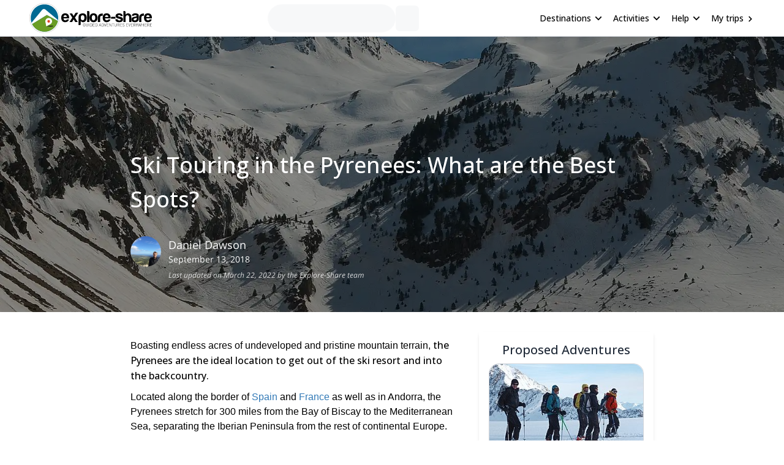

--- FILE ---
content_type: text/html; charset=utf-8
request_url: https://www.explore-share.com/blog/ski-touring-pyrenees-best-spots/
body_size: 134767
content:
<!DOCTYPE html><html lang="en" style="scroll-behavior:auto"><head><link rel="shortcut icon" type="image/png" href="https://d3rrfy0o57uet0.cloudfront.net/themes/twentysixteen-child/images/Logo-E&amp;S-White.png"/><title>Ski Touring in the Pyrenees: What are the Best Spots? - Explore-Share.com</title><meta name="title" content="Ski Touring in the Pyrenees: What are the Best Spots? - Explore-Share.com"/><meta name="description" content="Boasting endless acres of undeveloped and pristine mountain terrain, the Pyrenees are the ideal location to get out of the ski resort and into the backcountry.&amp;#xA0; Located along the border of Spain and France as well as in Andorra, the Pyrenees ..."/><meta charSet="utf-8"/><meta name="viewport" content="width=device-width, minimum-scale=1, initial-scale=1, maximum-scale=1"/><link rel="canonical" href="https://www.explore-share.com/blog/ski-touring-pyrenees-best-spots/"/><meta property="og:type" content="article"/><meta property="og:title" content="Ski Touring in the Pyrenees: What are the Best Spots? - Explore-Share.com"/><meta property="og:description" content="Boasting endless acres of undeveloped and pristine mountain terrain, the Pyrenees are the ideal location to get out of the ski resort and into the backcountry.&amp;#xA0; Located along the border of Spain and France as well as in Andorra, the Pyrenees ..."/><meta property="og:url" content="https://www.explore-share.com/blog/ski-touring-pyrenees-best-spots/"/><meta property="og:site_name" content="Explore-Share.com"/><meta property="article:publisher" content="https://www.facebook.com/ExploreShare"/><meta property="fb:app_id" content="2154213534841901"/><meta property="og:image" content="https://assets.explore-share.com/static_page/65940c8dde412b98fc14a8d2/header/1647538449-pyrenees-skitouring-1.jpg"/><meta property="og:image:secure_url" content="https://assets.explore-share.com/static_page/65940c8dde412b98fc14a8d2/header/1647538449-pyrenees-skitouring-1.jpg"/><meta name="twitter:card" content="summary"/><meta name="twitter:title" content="Ski Touring in the Pyrenees: What are the Best Spots? - Explore-Share.com"/><meta name="twitter:description" content="Boasting endless acres of undeveloped and pristine mountain terrain, the Pyrenees are the ideal location to get out of the ski resort and into the backcountry.&amp;#xA0; Located along the border of Spain and France as well as in Andorra, the Pyrenees ..."/><meta name="twitter:image" content="https://assets.explore-share.com/static_page/65940c8dde412b98fc14a8d2/header/1647538449-pyrenees-skitouring-1.jpg"/><meta name="robots" content="index,follow"/><script type="application/ld+json">{"@context":"https://schema.org/","name":"Ski Touring in the Pyrenees: What are the Best Spots? - Explore-Share.com","headline":"Ski Touring in the Pyrenees: What are the Best Spots? - Explore-Share.com","description":"Boasting endless acres of undeveloped and pristine mountain terrain, the Pyrenees are the ideal location to get out of the ski resort and into the backcountry.&#xA0; Located along the border of Spain and France as well as in Andorra, the Pyrenees ...","@type":"BlogPosting","image":"https://assets.explore-share.com/static_page/65940c8dde412b98fc14a8d2/header/1647538449-pyrenees-skitouring-1.jpg","url":"https://www.explore-share.com/blog/ski-touring-pyrenees-best-spots/","datePublished":"2018-09-13T03:00:00.000Z","dateModified":"2022-03-22T17:54:37.000Z","author":{"@type":"Person","name":"Daniel Dawson"},"isPartOf":{"@type":"Blog","name":"Explore-Share Blog","@id":"https://www.explore-share.com/blog","publisher":{"@type":"Organization","@id":"https://www.explore-share.com","name":"Explore-Share"}}}</script><meta name="postId" description="undefined"/><meta name="postTypeId" description="1826306"/><link href="https://fonts.gstatic.com/s/opensans/v34/memSYaGs126MiZpBA-UvWbX2vVnXBbObj2OVZyOOSr4dVJWUgsiH0B4taVIUwaEQbjB_mQ.woff2" as="font" type="font/woff2" crossorigin="anonymous"/><link href="https://fonts.gstatic.com/s/opensans/v17/mem6YaGs126MiZpBA-UFUK0Udc1GAK6bt6o.woff2" as="font" type="font/woff2" crossorigin="anonymous"/><link href="https://fonts.gstatic.com/s/opensans/v17/mem6YaGs126MiZpBA-UFUK0Zdc1GAK6b.woff2" as="font" type="font/woff2" crossorigin="anonymous"/><link href="https://fonts.gstatic.com/s/opensans/v17/memnYaGs126MiZpBA-UFUKXGUdhrIqOxjaPX.woff2" as="font" type="font/woff2" crossorigin="anonymous"/><link href="https://fonts.gstatic.com/s/opensans/v17/mem8YaGs126MiZpBA-UFVZ0bf8pkAg.woff2" as="font" type="font/woff2" crossorigin="anonymous"/><link href="https://fonts.gstatic.com/s/opensans/v34/memSYaGs126MiZpBA-UvWbX2vVnXBbObj2OVZyOOSr4dVJWUgsjr0B4gaVIUwaEQbjA.woff2" as="font" type="font/woff2" crossorigin="anonymous"/><link href="https://fonts.gstatic.com/s/opensans/v17/mem5YaGs126MiZpBA-UNirkOUuhpKKSTjw.woff2" as="font" type="font/woff2" crossorigin="anonymous"/><link rel="preconnect" href="https://connect.facebook.net/en_US/fbevents.js"/><link rel="preconnect" href="https://www.googletagmanager.com"/><link rel="preconnect" href="https://www.google-analytics.com"/><link rel="preconnect" href="https://googleads.g.doubleclick.net"/><script>window.dataLayer = window.dataLayer || [];</script><script>
            (function(w,d,s,l,i){w[l]=w[l]||[];w[l].push({'gtm.start':
              new Date().getTime(),event:'gtm.js'});var f=d.getElementsByTagName(s)[0],
              j=d.createElement(s),dl=l!='dataLayer'?'&l='+l:'';j.async=true;j.src=
              'https://www.googletagmanager.com/gtm.js?id='+i+dl+ '&gtm_auth=9LNEMZmy6wkTpK7wbV5XTQ&gtm_preview=env-1&gtm_cookies_win=x';f.parentNode.insertBefore(j,f);
              })(window,document,'script','dataLayer','GTM-5DS89VW');</script><script>
            setTimeout(() => {
              (function(h,o,t,j,a,r){
                  h.hj=h.hj||function(){(h.hj.q=h.hj.q||[]).push(arguments)};
                  h._hjSettings={hjid:3433343,hjsv:6};
                  a=o.getElementsByTagName('head')[0];
                  r=o.createElement('script');r.async=1;
                  r.src=t+h._hjSettings.hjid+j;
                  a.appendChild(r);
              })(window,document,'https://static.hotjar.com/c/hotjar-','.js');
            },1000)</script><meta name="next-head-count" content="38"/><link rel="preload" href="/_next/static/css/b4f208df92a739c8.css" as="style"/><link rel="stylesheet" href="/_next/static/css/b4f208df92a739c8.css" data-n-g=""/><noscript data-n-css=""></noscript><script defer="" nomodule="" src="/_next/static/chunks/polyfills-c67a75d1b6f99dc8.js"></script><script src="/_next/static/chunks/webpack-f028c5ff8dbcf804.js" defer=""></script><script src="/_next/static/chunks/main-9144aefaaad1e394.js" defer=""></script><script src="/_next/static/chunks/pages/_app-706ecf399034ede3.js" defer=""></script><script src="/_next/static/chunks/pages/blog/%5Bslug%5D-f2c5b87edbde9918.js" defer=""></script><script src="/_next/static/7Jo6liwnT8VVg-ZYymUwC/_buildManifest.js" defer=""></script><script src="/_next/static/7Jo6liwnT8VVg-ZYymUwC/_ssgManifest.js" defer=""></script></head><body><div id="__next"><div class="
        border-b border-gray-300 
        flex items-center w-full h-[60px] px-6  
      "><div class="flex items-center w-full h-[inherit] justify-between max-w-[1600px] mx-auto px-6"><div class="flex items-center pr-2"><a class="z-[160]" href="/"><img src="https://assets.explore-share.com/statics/logos/es-black" height="100" width="200" alt="Explore-Share logo and link to home" loading="eager" class="w-[175px] sm:w-[200px] h-auto"/></a></div><div class="ga-sp-where-field w-full max-w-[500px]"><div class="gap-3 flex items-center w-full justify-center"><div class="justify-between items-center flex gap-5 border border-gray-100 pl-4 pr-1 py-1 rounded-full w-10/12 md:w-8/12 lg:w-6/12 xl:w-5/12 max-w-[700px] text-sm animate-pulse bg-gray-100 h-[46px]"></div><div class="h-[42px] w-[38px] border-gray-100 animate-pulse bg-gray-100 rounded-md"></div></div></div><div class="z-30 flex items-center"><button class="inline-flex items-center w-full py-2 text-sm font-medium text-black rounded-md hover:bg-opacity-30 focus:outline-none focus-visible:ring-2 focus-visible:ring-white focus-visible:ring-opacity-75" id="headlessui-menu-button-:Rst5m:" type="button" aria-haspopup="menu" aria-expanded="false" data-headlessui-state=""><div class="ml-4 mr-1 font-bold">Destinations</div><svg style="object-fit:contain;fill:black;outline:none;height:16px;width:16px" width="16" height="16" viewBox="0 0 24 24" class="rotate-90" name="arrow"><g fill="#000"><path d="M7 18.12L13.18 12L7 5.88L8.903 4L17 12L8.903 20L7 18.12Z"></path></g></svg></button><button class="inline-flex items-center w-full py-2 text-sm font-medium text-black rounded-md hover:bg-opacity-30 focus:outline-none focus-visible:ring-2 focus-visible:ring-white focus-visible:ring-opacity-75" id="headlessui-menu-button-:Rtd5m:" type="button" aria-haspopup="menu" aria-expanded="false" data-headlessui-state=""><div class="ml-4 mr-1 font-bold">Activities</div><svg style="object-fit:contain;fill:black;outline:none;height:16px;width:16px" width="16" height="16" viewBox="0 0 24 24" class="rotate-90" name="arrow"><g fill="#000"><path d="M7 18.12L13.18 12L7 5.88L8.903 4L17 12L8.903 20L7 18.12Z"></path></g></svg></button><button class="inline-flex items-center w-full py-2 text-sm font-medium text-black rounded-md hover:bg-opacity-30 focus:outline-none focus-visible:ring-2 focus-visible:ring-white focus-visible:ring-opacity-75" id="headlessui-menu-button-:Rtt5m:" type="button" aria-haspopup="menu" aria-expanded="false" data-headlessui-state=""><div class="ml-4 mr-1 font-bold">Help</div><svg style="object-fit:contain;fill:black;outline:none;height:16px;width:16px" width="16" height="16" viewBox="0 0 24 24" class="rotate-90" name="arrow"><g fill="#000"><path d="M7 18.12L13.18 12L7 5.88L8.903 4L17 12L8.903 20L7 18.12Z"></path></g></svg></button><div class="gap-1 text-sm whitespace-nowrap w-full text-black ml-4 font-bold "><a href="https://account.explore-share.com/bookings?lan=en" class="mr-1" target="_blank">My trips</a><svg style="object-fit:contain;fill:black;outline:none;height:14px;width:14px" width="24" height="24" viewBox="0 0 24 24" name="arrow"><g fill="black"><path d="M7 18.12L13.18 12L7 5.88L8.903 4L17 12L8.903 20L7 18.12Z"></path></g></svg></div></div></div></div><div class="relative w-full"><div class="bg-black overflow-hidden h-96 lg:h-[450px]"><img alt="Ski Touring in the Pyrenees: What are the Best Spots? post image" srcset="[data-uri] 768w,https://assets.explore-share.com/static_page/65940c8dde412b98fc14a8d2/header/1647538449-pyrenees-skitouring-1.jpg?fit=clip&amp;fm=webp&amp;h=800&amp;q=30&amp;w=1600 1440w" loading="eager" decoding="async" data-nimg="fill" class="opacity-60" style="position:absolute;height:100%;width:100%;left:0;top:0;right:0;bottom:0;object-fit:cover;color:transparent" src=""/></div><div class="flex justify-center"><div class="absolute bottom-0 text-white block mx-[5%] lg:mx-0 w-11/12 md:w-10/12 xl:w-8/12 2xl:w-1/2"><h1 class="text-3xl lg:text-4xl leading-[3.5rem] lg:leading-[3.5rem] font-bold">Ski Touring in the Pyrenees: What are the Best Spots?</h1><div class="w-full mt-8 mb-3"><div class="flex"><div class="w-[50px] h-[50px] mr-3 relative"><img alt="Daniel" loading="lazy" decoding="async" data-nimg="fill" class="rounded-full" style="position:absolute;height:100%;width:100%;left:0;top:0;right:0;bottom:0;object-fit:cover;color:transparent" src="https://assets.explore-share.com/authors/109405737/avatar/1631202049-whatsapp-image-2018-10-20-at-16-38-51-347x260.jpeg?fm=webp&amp;q=0"/></div><div class="w-2/3"><p class="text-white text-md lg:text-lg">Daniel<!-- --> <!-- -->Dawson</p><p class="text-sm text-white">September 13, 2018</p><p class="mt-2 text-xs italic text-white/80">Last updated on March 22, 2022 by the Explore-Share team</p></div></div></div><div class="py-2 w-full"><div> </div></div></div></div></div><div class="mx-[5%] lg:mx-0"><div class="flex w-full justify-center"><div class="flex-wrap justify-center w-11/12 md:w-10/12 xl:w-8/12 2xl:w-1/2 flex"><div class="w-full lg:w-2/3 mt-8 lg:pr-8 h-fit"><div class="blog-post-content" id="blog-post-content"><p>Boasting endless acres of undeveloped and pristine mountain terrain, <strong>the Pyrenees are the ideal location to get out of the ski resort and into the backcountry.</strong> </p>
<p>Located along the border of <a href="https://www.explore-share.com/backcountry-skiing-trips/spain/spanish-pyrenees/">Spain</a> and <a href="https://www.explore-share.com/backcountry-skiing-trips/france/french-pyrenees/">France</a> as well as in Andorra, the Pyrenees stretch for 300 miles from the Bay of Biscay to the Mediterranean Sea, separating the Iberian Peninsula from the rest of continental Europe.</p>
<p>While not as tall as the Alps, 126 of the mountain range’s peaks exceed 3.000 meters in height. Pico de Aneto, which is located on the Spanish side of the border, is the tallest of them at 3.404 meters.</p>
<p>Several of the tallest mountains in the central Pyrenees are still glaciated and, therefore, covered in snow year round. However, due to increasing temperatures in the region, these glaciers are shrinking rapidly.</p>
<p>In spite of this, the Pyrenees offer bountiful opportunities for ski tourers of all levels to hone their skills and explore this enchanting mountain range.</p>
<p>Here are some of the best spots for ski touring on either side of the border as well as the ideal time to go.</p>
<h2><strong>French Pyrenees</strong></h2>
<p>&nbsp;</p>
<p>While the tallest peaks are located on the Spanish side of the border, there is still no shortage of scenic and exhilarating ski touring to be done on the <a href="https://www.explore-share.com/backcountry-skiing-trips/france/french-pyrenees/">French side</a>!</p>
<p>Here is what you can expect from three of the region’s top trips.</p>
<h3><strong>Pic du Midi de Bigorre</strong></h3>
<p>&nbsp;</p>
<p><img src="https://assets.explore-share.com/static_page/65940c8dde412b98fc14a8d2/photos/1647971620-pyreneesskitouring_blogpost_1.jpg?fm=webp&q=30" alt=""></p>
<p>Located on the outskirts of Pyrenees National Park in the center of the range, Pic du Midi de Bigorre was made famous by the astronomical observatory located at its summit and has become one of the most popular of the Pyrenees peaks for ski touring.</p>
<p>While falling just below the 3.000 meter mark, the mountain and surrounding area remain popular for ski touring adventures of all kinds due to the varying terrains, excellent snow conditions and astounding views. Both the north and south face of the mountain are common destinations for ski touring as well as going out and into some of the surrounding backcountry.</p>
<p>Many guides offer single day trips, but others also offer 3-day excursions in order to maximize the ground you can cover. In order to get the most out of these trips, participants should be at least intermediate level off-piste skiers.</p>
<p>Barèges or Mongie are the two closest towns to the mountain and most guides will highly recommend you stay in either one in order to maximize your time on the slopes. </p>
<p>The average daily cost per person for these type of ski touring trips runs between €300 and €400 and, depending on the guide, may include guiding fees, group equipment and accommodations/half-board meals (for multi-day trips).</p>
<p>Check out the following links for some of the top trip options for this spot:</p>
<p><a href="https://www.explore-share.com/trip/pic-du-midi-de-bigorre-freeride-skiing-2/">Pic du Midi guided freeriding</a></p>
<p><a href="https://www.explore-share.com/mountain-guide/azimut-montagne/">Pic du Midi freeride skiing tour</a></p>
<p><a href="https://www.explore-share.com/trip/freeride-skiing-day-pic-du-midi-bareges-la-mongie/">Pic du Midi and Bareges la Mongie guided tour</a></p>
<h3><strong>Haute Ariege</strong></h3>
<p>&nbsp;</p>
<p><img src="https://assets.explore-share.com/static_page/65940c8dde412b98fc14a8d2/photos/1647971628-pyreneesskitouring_blogpost_2.jpg?fm=webp&q=30" alt=""></p>
<p>The Haute Ariege is a ski tourer’s paradise, boasting various off-piste descents that are appropriate for both intermediate and advanced skiers.</p>
<p>The region has many locations that are far away from traditional resorts, but not too difficult to find, making them perfect for single-day expeditions. The Haute Ariege is located in the east of the Pyrenees and usually has untouched snows and spectacular panoramic vistas awaiting those adventurous enough to come and find them.</p>
<p>Ax-les-Thermes and Aulus-les-Bains are two of the hamlets best situated from which to begin an adventure. These little outposts offer the quaint comforts of any French mountain town with unbeatable access to some of the area’s best off-piste skiing.</p>
<p>For one day, most guides offer packages starting at €300 per person. However, with larger groups, the per person cost generally decreases.</p>
<p>Check out the following links for some trip options for this spot:</p>
<p><a href="https://www.explore-share.com/trip/haute-ariege-freeride-skiing-day-tours/">Haute Ariege freeride skiing day tour</a></p>
<p><a href="https://www.explore-share.com/trip/haute-ariege-guided-ski-touring-day-trips/">Guided ski tour of Haute Ariege</a></p>
<h3><strong>Mont Valier</strong></h3>
<p>&nbsp;</p>
<p><img src="https://assets.explore-share.com/static_page/65940c8dde412b98fc14a8d2/photos/1647971636-pyreneesskitouring_blogspot_3.jpg?fm=webp&q=30" alt=""></p>
<p>Rising 2.838 meters above sea level, Mont Valier is the eastern and most isolated glaciated peak of the Pyrenees. It also makes for an excellent ski mountaineering adventure!</p>
<p>In order to reach the top of the glacier and enjoy the unspoiled snow as well as the stunning vistas, it is best to leave the day before and spend the night in a mountain hut on the mountain’s slopes.</p>
<p>After arriving at the top and taking in the spectacular views of the surrounding, there is only one way back down. The descent is the highlight of the trip. Not only do you continue to enjoy more excellent views on the way down, but you get to enjoy fresh snow and steep grades, making for a thrilling race to the bottom.</p>
<p>Most guides recommend meeting at the village of Pla de Lau in the Riberot Valley. The two-day climb and descent generally costs about €600 and includes guiding and equipment fees (but usually not the mountain hut cost). Due to the difficult conditions on the glacier, it is best suited for advanced skiers.</p>
<p>Check out the following link for one of our trip options for this spot:   </p>
<p><a href="https://www.explore-share.com/trip/extreme-2-day-ski-tour-mont-valier-pyrenees/">Extreme ski tour of Mont Valier</a></p>
<h2><strong>Spanish Pyrenees</strong></h2>
<p>&nbsp;</p>
<p>Boasting sole possession of the ten tallest mountains in the range, the <a href="https://www.explore-share.com/backcountry-skiing-trips/spain/spanish-pyrenees/">Spanish Pyrenees</a> offer a plethora of opportunities for both the most adventurous ski tourers as well as those who are just beginning to learn this winter sport. Here is what you can expect from three of the region’s top spots!</p>
<h3><strong>Pico de Aneto</strong></h3>
<p><img src="https://assets.explore-share.com/static_page/65940c8dde412b98fc14a8d2/photos/1647971643-pyreneesskitouring_blogpost_4.png?fm=webp&q=30" alt=""></p>
<p>The highest peak in the Pyrenees, at 3.404 meters above sea level, presents ski tourers with the excellent opportunity of climbing up to the top of the summit and free ride skiing back down.</p>
<p>Going up and down takes two days and requires intermediate skiing skills in order to comfortably complete. The climb up is not too challenging and offers great views of the beautiful scenery of Posets Maladeta Natural Park along the way.</p>
<p>After enjoying spectacular views from the summit, the run back down is one of the most interesting in the Pyrenees, including an uninterrupted 1.300 meter run through virgin slopes.</p>
<p>Most guides recommend meeting in the city of Benasque for this trip. The two-day climb generally costs between €150 and €500 per person depending on the guide as well as how many participants are in each group. These prices generally include the guide fee and group equipment costs (but usually not the mountain hut cost).  </p>
<p>Check out the following links for our top trip options for this spot:</p>
<p><a href="https://www.explore-share.com/trip/mount-aneto-ski-mountaineering-ascent-spain/">Pico de Aneto ski mountaineering ascent</a></p>
<p><a href="https://www.explore-share.com/trip/aneto-peak-2-day-guided-ski-tour/">Pico de Aneto guided ski tour and ascent</a></p>
<h3><strong>Carros de Foc</strong></h3>
<p>&nbsp;</p>
<p><img src="https://assets.explore-share.com/static_page/65940c8dde412b98fc14a8d2/photos/1647971651-pyreneesskitouring_blogpost_5.jpg?fm=webp&q=30" alt=""></p>
<p>The Carros de Foc, or chariots of fire, are an exquisite sight to behold in the Aigüestortes i Estany de Sant Maurici National Park and make for excellent ski touring during the winter.</p>
<p>Most guides agree that five days is the perfect amount of time to spend exploring the lakes, forests and mountains that dot this scenic spot. There are plenty of mountain huts and no fixed routes, allowing for flexible itineraries and spur of the moment decisions.</p>
<p>However, the trips generally all get in the main highlights, including: Pico de Montardo, Collado de Contraix, Sant Maurici Lake and Pico de Subenuix.</p>
<p>Whatever route you end up taking, the trip involves plenty of climbing in skins as well as steep quick descents. At least an intermediate level of skiing is required for this trip and itineraries can be altered for advanced skiers.</p>
<p>Viella is an excellent little town from which to begin any adventure through the Carros de Foc. However, there are numerous other towns that surround the national park.</p>
<p>Most guides charge between €500 and €600 per person for a standard five-day guided ski tour of the park. This usually includes the guide fee, accommodations and half-board meals throughout the trip.</p>
<p>Check out the following links for our top trip options for this spot:</p>
<p><a href="https://www.explore-share.com/trip/5-day-carros-de-foc-skiing-trip/">Carros de Foc five-day ski tour</a></p>
<p><a href="https://www.explore-share.com/trip/5-day-carros-de-foc-ski-tour-in-the-pyrenees/">Carros de Foc guided ski tour</a>   </p>
<h3><strong>Heliskiing in Val d’Aran</strong></h3>
<p>&nbsp;</p>
<p><img src="https://assets.explore-share.com/static_page/65940c8dde412b98fc14a8d2/photos/1647971659-pyreneesskitouring_blogpost_6.jpg?fm=webp&q=30" alt=""></p>
<p>The Val d’Aran offers excellent and remote ski touring opportunities for those intrepid enough to pursue them. Sometimes the best way to get as much high-quality skiing in as possible is to be dropped right on to the slopes.</p>
<p>Many guides offer heliskiing expeditions to people who only have a day or two to spend in the region. By using aerial transportation, ski tourers are afforded the freedom of choosing where in the region they want to go and enjoying bird’s eye views as well as views from the slopes.</p>
<p>Another perk of heliskiing is that participants of all skiing abilities can participate. Guides can tailor the perfect itinerary for you based on your abilities.</p>
<p>Most heliskiing trips begin out of the helicopter base in Viella. Guides typically charge between €700 and €1.000 per person for single day expeditions. This price generally includes the guide fee, group equipment and heliski drops.</p>
<p>Check out the following links for some of our top trip options for this spot:</p>
<p><a href="https://www.explore-share.com/trip/full-day-group-heliboarding-val-daran/">Full-day group heliskiing trip</a></p>
<p><a href="https://www.explore-share.com/trip/guided-private-heliboarding-val-daran/">Guided heliskiing in Val d’Aran</a></p>
<p><a href="https://www.explore-share.com/trip/val-daran-guided-heliboarding-snowboarding-2-day-trip/">Heliskiing in Val d’Aran 2-day guided tour</a></p>
<h2><strong>When is the best time to go ski touring to the Pyrenees?</strong></h2>
<p>&nbsp;</p>
<p>The best time for ski touring in the Pyrenees is from December to April. During this period, there is generally plenty of snow cover above 1.600 meters.</p>
<p>Depending where you are in the mountain range will impact the weather you will experience. On the western side of the range, snow and precipitation are much more common due to moist air blowing in from the Atlantic Ocean.</p>
<p>The eastern side of the range is much drier, so you are likely to have more sunny and clear days at any given time during the ski season, but less fresh powder. However, it does snow frequently enough on this side to ensure powder for the whole season.    </p>
<p>The average daily high temperature during the winter is -2ºC, which is perfect for spending long periods of time out on the slopes!</p>
<p><img src="https://assets.explore-share.com/static_page/65940c8dde412b98fc14a8d2/photos/1647971670-pyreneesskitouring_blogpost_7.jpg?fm=webp&q=30" alt=""></p>
<p>&nbsp;</p>
<p><strong>So what are you waiting for? Check out ski touring opportunities in either the</strong> <a href="https://www.explore-share.com/backcountry-skiing-trips/spain/spanish-pyrenees/"><strong>Spanish</strong></a> <strong>or</strong> <a href="https://www.explore-share.com/backcountry-skiing-trips/france/french-pyrenees/"><strong>French</strong></a> <strong>Pyrenees and book your next adventure today!</strong></p>
<p>&nbsp;</p>
<p>&nbsp;</p>
</div><div class="w-full lg:pr-8"><div class="mt-6 p-4" id="contactus"><div class="w-full"><h2 class="mb-4 text-xl font-bold">For booking assistance</h2></div><div class="rounded-2xl flex flex-row justify-between max-h-[190px] max-w-[400px] mb-2 items-center"><img alt="Contact us" loading="lazy" width="64" height="64" decoding="async" data-nimg="1" class="w-12 h-12  rounded-full border border-white " style="color:transparent" src="https://assets.explore-share.com/statics/faces/face_2?q=60&amp;h=150&amp;fm=webp"/><img alt="Contact us" loading="lazy" width="64" height="64" decoding="async" data-nimg="1" class="w-12 h-12  rounded-full border border-white ml-[-10px]" style="color:transparent" src="https://assets.explore-share.com/statics/faces/face_1?q=60&amp;h=150&amp;fm=webp"/><p class="text-sm text-gray-500 ml-2">Our knowledgeable team is here to assist you at any moment throughout your adventure.</p></div><div class="flex flex-wrap gap-2"><div class="ga-blog-whatsapp-assistance flex-1 min-w-[200px] mt-2"><a href="https://wa.me/14154309141?text=Hi, Could you send me more information about &quot;Ski Touring in the Pyrenees: What are the Best Spots?&quot;?" target="_blank" rel="noopener noreferrer nofollow" class="flex items-center h-[40px] justify-center w-full border border-gray-200 rounded "><svg style="object-fit:contain;fill:black;outline:none;height:16;width:16" width="18" height="18" viewBox="0 0 24 24" name="whatsapp"><g fill="#25D366"><path fill-rule="evenodd" clip-rule="evenodd" d="M20.5039 3.48801C18.2461 1.24044 15.2461 0 12.0508 0C5.46484 0 0.101563 5.33506 0.101563 11.8911C0.097656 13.987 0.648438 16.0324 1.69531 17.8367L0 24L6.33594 22.3435C8.07812 23.2923 10.0469 23.79 12.0469 23.7939H12.0508C18.6367 23.7939 23.9961 18.4588 24 11.8989C24 8.72197 22.7578 5.73558 20.5039 3.48801ZM12.0508 21.7835H12.0469C10.2656 21.7835 8.51562 21.3052 6.99219 20.407L6.6289 20.1931L2.86719 21.173L3.87109 17.5256L3.63672 17.1523C2.64062 15.5774 2.11719 13.7576 2.11719 11.8911C2.11719 6.44329 6.57422 2.01037 12.0547 2.01037C14.707 2.01037 17.1992 3.04083 19.0742 4.90732C20.9492 6.77771 21.9805 9.25859 21.9805 11.8989C21.9805 17.3506 17.5234 21.7835 12.0508 21.7835ZM15.457 13.4154C15.7305 13.5126 17.1992 14.232 17.4961 14.3798C17.5575 14.4108 17.6147 14.4385 17.6675 14.4641C17.873 14.5637 18.0113 14.6307 18.0703 14.7297C18.1445 14.8542 18.1445 15.4491 17.8984 16.1413C17.6484 16.8373 16.457 17.4712 15.8828 17.5567C15.3672 17.6306 14.7148 17.6617 14 17.4362C13.5664 17.3001 13.0117 17.1173 12.3008 16.8101C9.51243 15.6122 7.62404 12.9291 7.25593 12.4061C7.2285 12.3671 7.20952 12.3401 7.19922 12.3266L7.19488 12.3208C7.03113 12.1022 5.98047 10.6994 5.98047 9.25081C5.98047 7.87789 6.659 7.15986 6.96816 6.83269C6.98824 6.81144 7.00677 6.79184 7.02344 6.77382C7.29688 6.4744 7.6211 6.40052 7.82032 6.40052C8.01954 6.40052 8.21876 6.40052 8.39063 6.40829C8.41335 6.40974 8.43703 6.40975 8.46154 6.40977C8.63508 6.40987 8.85029 6.41 9.0625 6.91769C9.15377 7.13487 9.29136 7.46813 9.4329 7.81096C9.6791 8.40727 9.93725 9.03255 9.98438 9.12638C10.0586 9.27414 10.1094 9.44912 10.0117 9.64744C9.99586 9.67841 9.98124 9.70758 9.96729 9.73541C9.89192 9.88576 9.8362 9.99691 9.71094 10.1413C9.66773 10.1922 9.6232 10.2464 9.5784 10.301C9.46931 10.4339 9.35865 10.5686 9.26172 10.6623C9.11329 10.8101 8.95704 10.9695 9.13282 11.269C9.30469 11.5645 9.90626 12.5405 10.793 13.326C11.7536 14.1807 12.5867 14.539 13.0055 14.7191C13.0839 14.7528 13.1478 14.7803 13.1953 14.8036C13.4922 14.9514 13.668 14.9242 13.8398 14.7297C14.0156 14.5314 14.5859 13.8626 14.7852 13.5632C14.9844 13.2677 15.1836 13.3143 15.457 13.4154Z"></path></g></svg><p class="ml-1 text-sm">WhatsApp</p></a></div><div class="ga-blog-messenger-assistance  flex-1 min-w-[200px] mt-2"><a target="_blank" rel="noopener noreferrer nofollow" href="https://m.me/ExploreShare" class="flex items-center h-[40px] justify-center w-full border border-gray-200 rounded"><svg style="object-fit:contain;fill:black;outline:none;height:16;width:16" width="18" height="18" viewBox="0 0 512 512" name="facebook-messenger"><g><path fill="#0078FF" d="M256.55 8C116.52 8 8 110.34 8 248.57c0 72.3 29.71 134.78 78.07 177.94 8.35 7.51 6.63 11.86 8.05 58.23A19.92 19.92 0 0 0 122 502.31c52.91-23.3 53.59-25.14 62.56-22.7C337.85 521.8 504 423.7 504 248.57 504 110.34 396.59 8 256.55 8zm149.24 185.13l-73 115.57a37.37 37.37 0 0 1-53.91 9.93l-58.08-43.47a15 15 0 0 0-18 0l-78.37 59.44c-10.46 7.93-24.16-4.6-17.11-15.67l73-115.57a37.36 37.36 0 0 1 53.91-9.93l58.06 43.46a15 15 0 0 0 18 0l78.41-59.38c10.44-7.98 24.14 4.54 17.09 15.62z"></path></g></svg><p class="ml-1 text-sm ">Facebook Messenger</p></a></div><div class="ga-lp-giftcard  flex-1 min-w-[200px] mt-2"><a target="_blank" rel="noopener noreferrer nofollow" href="https://exploreshare.typeform.com/to/VEHATJ" class="flex items-center h-[40px] justify-center w-full border border-gray-200 rounded"><svg style="object-fit:contain;fill:black;outline:none;height:16;width:16" width="18" height="18" viewBox="0 0 100 100" name="gift"><g><path d="M90,21.8h-8.7c1.1-2.5,1.4-5.3,0.7-8c-1.1-4.2-4.2-7.4-8.2-8.7C69.6,3.7,65.3,4.6,62,7.4L50,17.6L38,7.4    C34.8,4.6,30.4,3.7,26.3,5c-4.1,1.3-7.2,4.6-8.2,8.7c-0.7,2.7-0.4,5.5,0.7,8H10c-4.1,0-7.5,3.3-7.5,7.5v14.2c0,3.9,3,7,6.8,7.4    v37.3c0,4.1,3.3,7.5,7.5,7.5h66.6c4.1,0,7.5-3.3,7.5-7.5V50.8c3.8-0.4,6.8-3.5,6.8-7.4V29.2C97.5,25.1,94.2,21.8,90,21.8z     M66.8,13.1c1.3-1.1,3-1.5,4.7-0.9c1.7,0.5,2.8,1.8,3.3,3.5c0.4,1.5,0.1,3-0.9,4.2C73,21,71.5,21.7,70,21.7h0l-13.3,0L66.8,13.1z     M25.2,15.6c0.4-1.7,1.6-2.9,3.3-3.5c0.5-0.2,1-0.2,1.5-0.2c1.1,0,2.2,0.4,3.2,1.2l10.1,8.6l-13.3,0c-1.6-0.1-2.9-0.7-3.9-1.9    C25.2,18.6,24.9,17.1,25.2,15.6z M90.1,43.4H53.7V29.2H90L90.1,43.4z M10,29.2h36.3v14.2H10V29.2z M16.7,50.9h29.6v37.2H16.7V50.9    z M53.7,88.1V50.9h29.6v37.2H53.7z"></path></g></svg><p class="ml-1 text-sm">Send a gift card</p></a></div></div></div></div></div><div class="w-full lg:w-1/3 mt-8 lg:sticky top-1.5 shadow-md p-4 h-max"><div class="flex justify-center mb-2"><h2 class="text-xl font-bold text-gray-800">Proposed Adventures</h2></div><a href="https://www.explore-share.com/trip/1-day-freeride-skiing-val-daran/" class="ga-blogpost-sidebar-trips shadow-sm h-fit w-full mb-5 border border-gray-300 block rounded-2xl" target="_blank" rel="noreferrer"><div class="h-full"><div><img class="block object-cover w-full rounded-tr-2xl rounded-tl-2xl" style="height:130px" src="https://assets.explore-share.com/trips/382827/cover/1647311645-8664263651_e75b74cfb8_o.jpg?fit=clip&amp;h=200&amp;w=300" alt="8664263651_e75b74cfb8_o"/></div><p class="p-2 text-sm opacity-70">Ski Touring<!-- --> - <!-- -->France</p><div class="px-2"><div class="flex items-center w-full mb-1"><p class="text-lg font-bold text-black/90">1+ day Freeride skiing in Val d’Aran</p></div><div class="flex items-center"><div class="flex justify-start w-full px-0 py-2"><p class="flex items-center text-sm w-1/2 p-2  rounded-xl bg-main/10"><span class="text-xs text-gray-600">From</span><span class="ml-1 text-sm font-bold">EUR<!-- --> <!-- -->111</span></p></div></div></div></div></a><a href="https://www.explore-share.com/trip/peyreget-1-day-ski-touring-route-spanish-pyrenees/" class="ga-blogpost-sidebar-trips shadow-sm h-fit w-full mb-5 border border-gray-300 block rounded-2xl" target="_blank" rel="noreferrer"><div class="h-full"><div><img class="block object-cover w-full rounded-tr-2xl rounded-tl-2xl" style="height:130px" src="https://assets.explore-share.com/trips/252778/cover/1647315229-5238493524_f92d8e28b5_o.jpg?fit=clip&amp;h=200&amp;w=300" alt="The Pyrenees"/></div><p class="p-2 text-sm opacity-70">Ski Touring<!-- --> - <!-- -->France</p><div class="px-2"><div class="flex items-center w-full mb-1"><p class="text-lg font-bold text-black/90">Peyreget 1-day ski touring route, Spanish Pyrenees</p></div><div class="flex items-center"><div class="flex justify-start w-full px-0 py-2"><p class="flex items-center text-sm w-1/2 p-2  rounded-xl bg-main/10"><span class="text-xs text-gray-600">From</span><span class="ml-1 text-sm font-bold">EUR<!-- --> <!-- -->95</span></p></div></div></div></div></a><div class="ga-blogpost-sidebar-see-all-trips w-full"><a href="https://www.explore-share.com/backcountry-skiing-trips/france/" target="_blank" class="flex justify-center w-full" rel="noreferrer"><button class="w-full p-3 text-sm text-white rounded bg-main">See more adventures</button></a></div><div class="w-full mt-8 mb-5"><h2 class="mb-5 text-xl font-bold text-center text-gray-800">Follow us</h2><div class="flex justify-between"><div class="ga-blogpost-sidebar-follow-us flex justify-center rounded bg-gray-100 p-3 w-[48%] items-center"><i class="fa fa-facebook-official text-xl" aria-hidden="true"></i><a target="_blank" rel="noreferrer" href="https://www.facebook.com/ExploreShare"><p class="font-bold text-gray-800 text-md"> <!-- -->Facebook</p></a></div><div class="ga-blogpost-sidebar-follow-us flex justify-center rounded bg-gray-100 p-3 w-[48%] items-center"><i class="fa fa-instagram text-xl" aria-hidden="true"></i><a target="_blank" rel="noreferrer" href="https://www.instagram.com/explore_share/"><p class="font-bold text-gray-800 text-md"> <!-- -->Instagram</p></a></div></div></div></div><div class="py-2 w-full"><div> </div></div></div></div><div class="mt-8 flex justify-center"><div class="w-full lg:w-10/12 xl:w-2/3"><div class="w-full mt-5"><h2 class="text-2xl font-bold">Popular articles</h2></div><div class="flex w-full"><div class="ga-blog-popular-articles block pr-4 mt-5 w-1/4"><a class="text-left" href="https://www.explore-share.com/blog/top-5-volcanoes-climb-ecuador/"><div class="h-36 relative"><img alt="Top 5 volcanoes to climb in Ecuador" loading="lazy" decoding="async" data-nimg="fill" class="rounded" style="position:absolute;height:100%;width:100%;left:0;top:0;right:0;bottom:0;object-fit:cover;color:transparent" src="https://assets.explore-share.com/static_page/65940c89de412b98fc14a826/header/1647533798-top-5-volcanoes-to-climb-in-ecuador-chimborazo.jpg"/></div><p class="mt-3 font-bold text-sm">Top 5 volcanoes to climb in Ecuador</p><p class="text-gray-500 mt-2 text-xs">Dec 29, 2020</p></a></div><div class="ga-blog-popular-articles block pr-4 mt-5 w-1/4"><a class="text-left" href="https://www.explore-share.com/blog/himalayas-nepal-guide-beginner-treks-advanced-climbs/"><div class="h-36 relative"><img alt="Nepal Guide: Best Himalayas Treks and Climbs" loading="lazy" decoding="async" data-nimg="fill" class="rounded" style="position:absolute;height:100%;width:100%;left:0;top:0;right:0;bottom:0;object-fit:cover;color:transparent" src="https://assets.explore-share.com/static_page/65940c89de412b98fc14a866/header/1647533791-ebc-jyamchang-1.jpg"/></div><p class="mt-3 font-bold text-sm">Nepal Guide: Best Himalayas Treks and Climbs</p><p class="text-gray-500 mt-2 text-xs">Jun 18, 2021</p></a></div><div class="ga-blog-popular-articles block pr-4 mt-5 w-1/4"><a class="text-left" href="https://www.explore-share.com/blog/crater-ski-runs-mount-yotei-dream-come-true/"><div class="h-36 relative"><img alt="Crater Ski Runs on a Mount Yotei Dream Come True" loading="lazy" decoding="async" data-nimg="fill" class="rounded" style="position:absolute;height:100%;width:100%;left:0;top:0;right:0;bottom:0;object-fit:cover;color:transparent" src="https://assets.explore-share.com/static_page/65940c94de412b98fc14a995/header/1647533788-image2.jpg"/></div><p class="mt-3 font-bold text-sm">Crater Ski Runs on a Mount Yotei Dream Come True</p><p class="text-gray-500 mt-2 text-xs">Jan 10, 2022</p></a></div></div></div></div><div class="mt-8 flex justify-center"><div class="w-full lg:w-10/12 xl:w-2/3"><h3 class=" text-xl ">Continue reading</h3><div><a class="text-main " href="/blog/a-guide-to-off-piste-skiing-in-engelberg-switzerland/">A Guide to Off-Piste Skiing in Engelberg, Switzerland</a></div><div><a class="text-main " href="/blog/hiking-in-the-dolomites-what-are-the-best-spots/">Hiking in the Dolomites: What are the best spots?</a></div></div></div><div class="flex justify-center mb-6 max-w-[1300px] w-full mx-auto my-4"><div class="block justify-center w-full bg-slate-50 mx-4 p-10 rounded lg:flex"><div class="block md:mr-10 text-center lg:text-left"><h2 class=" text-4xl mb-6">Join our newsletter!</h2><p class="text-neutral-500 font-extralight text-sm">Stay up-to-date on the best adventures.</p></div><div class="block w-full mt-8 md:w-full lg:flex lg:w-1/2 items-center"><div class="w-full lg:w-2/3"><label for="inputEmail" class="absolute -z-10">Email</label><input class="bg-white border border-main rounded-tr rounded-tl lg:rounded-bl lg:rounded-tr-none p-4 outline-none text-sm w-full" name="inputEmail" placeholder="Your email here"/></div><div class="w-full lg:w-1/3"><button type="button" class="border border-main border-t-1 bg-main w-full p-4 rounded-bl rounded-br lg:rounded-tr lg:rounded-bl-none ga-blog-home-sub-newsletter"><p class="text-white font-bold text-sm">Subscribe!</p></button></div></div></div></div><div class="flex justify-center"></div></div><div id="cookies-banner"></div></div><script id="__NEXT_DATA__" type="application/json">{"props":{"pageProps":{"pageType":"blog","_sentryTraceData":"31d947cd606b400c8e82845a46c74580-82726229028f4790-1","_sentryBaggage":"sentry-environment=vercel-production,sentry-release=4040c1e739ea35a2991965e8feb3bd0bc386922a,sentry-public_key=2aaad39ca3b045eabac9d09bc0758431,sentry-trace_id=31d947cd606b400c8e82845a46c74580,sentry-sample_rate=1,sentry-transaction=%2Fblog%2F%5Bslug%5D,sentry-sampled=true","currentPost":{"_id":"65940c8dde412b98fc14a8d2","countries":[{"title":"France"}],"featured_image":{"url":"https://assets.explore-share.com/static_page/65940c8dde412b98fc14a8d2/header/1647538449-pyrenees-skitouring-1.jpg","alt":null,"base64Image":"[data-uri]"},"createdAt":"2018-09-13T03:00:00.000Z","updatedAt":"2022-03-22T17:54:37.000Z","author":{"avatar":{"url":"https://assets.explore-share.com/authors/109405737/avatar/1631202049-whatsapp-image-2018-10-20-at-16-38-51-347x260.jpeg","alt":null},"firstName":"Daniel","lastName":"Dawson"},"seo_tags":{"slug":"ski-touring-pyrenees-best-spots","meta_title":"Ski Touring in the Pyrenees: What are the Best Spots? - Explore-Share.com","meta_description":"Boasting endless acres of undeveloped and pristine mountain terrain, the Pyrenees are the ideal location to get out of the ski resort and into the backcountry.\u0026#xA0; Located along the border of Spain and France as well as in Andorra, the Pyrenees ...","related_lp_link":"https://www.explore-share.com/backcountry-skiing-trips/france/"},"title":"Ski Touring in the Pyrenees: What are the Best Spots?","content":"Boasting endless acres of undeveloped and pristine mountain terrain, **the Pyrenees are the ideal location to get out of the ski resort and into the backcountry.** \n\nLocated along the border of [Spain](https://www.explore-share.com/backcountry-skiing-trips/spain/spanish-pyrenees/) and [France](https://www.explore-share.com/backcountry-skiing-trips/france/french-pyrenees/) as well as in Andorra, the Pyrenees stretch for 300 miles from the Bay of Biscay to the Mediterranean Sea, separating the Iberian Peninsula from the rest of continental Europe.\n\nWhile not as tall as the Alps, 126 of the mountain range’s peaks exceed 3.000 meters in height. Pico de Aneto, which is located on the Spanish side of the border, is the tallest of them at 3.404 meters.\n\nSeveral of the tallest mountains in the central Pyrenees are still glaciated and, therefore, covered in snow year round. However, due to increasing temperatures in the region, these glaciers are shrinking rapidly.\n\nIn spite of this, the Pyrenees offer bountiful opportunities for ski tourers of all levels to hone their skills and explore this enchanting mountain range.\n\nHere are some of the best spots for ski touring on either side of the border as well as the ideal time to go.\n\n**French Pyrenees**\n-------------------\n\n\u0026nbsp;\n\nWhile the tallest peaks are located on the Spanish side of the border, there is still no shortage of scenic and exhilarating ski touring to be done on the [French side](https://www.explore-share.com/backcountry-skiing-trips/france/french-pyrenees/)!\n\nHere is what you can expect from three of the region’s top trips.\n\n### **Pic du Midi de Bigorre**\n\n\u0026nbsp;\n\n![](https://assets.explore-share.com/static_page/65940c8dde412b98fc14a8d2/photos/1647971620-pyreneesskitouring_blogpost_1.jpg?fm=webp\u0026q=30)\n\nLocated on the outskirts of Pyrenees National Park in the center of the range, Pic du Midi de Bigorre was made famous by the astronomical observatory located at its summit and has become one of the most popular of the Pyrenees peaks for ski touring.\n\nWhile falling just below the 3.000 meter mark, the mountain and surrounding area remain popular for ski touring adventures of all kinds due to the varying terrains, excellent snow conditions and astounding views. Both the north and south face of the mountain are common destinations for ski touring as well as going out and into some of the surrounding backcountry.\n\nMany guides offer single day trips, but others also offer 3-day excursions in order to maximize the ground you can cover. In order to get the most out of these trips, participants should be at least intermediate level off-piste skiers.\n\nBarèges or Mongie are the two closest towns to the mountain and most guides will highly recommend you stay in either one in order to maximize your time on the slopes. \n\nThe average daily cost per person for these type of ski touring trips runs between €300 and €400 and, depending on the guide, may include guiding fees, group equipment and accommodations/half-board meals (for multi-day trips).\n\nCheck out the following links for some of the top trip options for this spot:\n\n[Pic du Midi guided freeriding](https://www.explore-share.com/trip/pic-du-midi-de-bigorre-freeride-skiing-2/)\n\n[Pic du Midi freeride skiing tour](https://www.explore-share.com/mountain-guide/azimut-montagne/)\n\n[Pic du Midi and Bareges la Mongie guided tour](https://www.explore-share.com/trip/freeride-skiing-day-pic-du-midi-bareges-la-mongie/)\n\n### **Haute Ariege**\n\n\u0026nbsp;\n\n![](https://assets.explore-share.com/static_page/65940c8dde412b98fc14a8d2/photos/1647971628-pyreneesskitouring_blogpost_2.jpg?fm=webp\u0026q=30)\n\nThe Haute Ariege is a ski tourer’s paradise, boasting various off-piste descents that are appropriate for both intermediate and advanced skiers.\n\nThe region has many locations that are far away from traditional resorts, but not too difficult to find, making them perfect for single-day expeditions. The Haute Ariege is located in the east of the Pyrenees and usually has untouched snows and spectacular panoramic vistas awaiting those adventurous enough to come and find them.\n\nAx-les-Thermes and Aulus-les-Bains are two of the hamlets best situated from which to begin an adventure. These little outposts offer the quaint comforts of any French mountain town with unbeatable access to some of the area’s best off-piste skiing.\n\nFor one day, most guides offer packages starting at €300 per person. However, with larger groups, the per person cost generally decreases.\n\nCheck out the following links for some trip options for this spot:\n\n[Haute Ariege freeride skiing day tour](https://www.explore-share.com/trip/haute-ariege-freeride-skiing-day-tours/)\n\n[Guided ski tour of Haute Ariege](https://www.explore-share.com/trip/haute-ariege-guided-ski-touring-day-trips/)\n\n### **Mont Valier**\n\n\u0026nbsp;\n\n![](https://assets.explore-share.com/static_page/65940c8dde412b98fc14a8d2/photos/1647971636-pyreneesskitouring_blogspot_3.jpg?fm=webp\u0026q=30)\n\nRising 2.838 meters above sea level, Mont Valier is the eastern and most isolated glaciated peak of the Pyrenees. It also makes for an excellent ski mountaineering adventure!\n\nIn order to reach the top of the glacier and enjoy the unspoiled snow as well as the stunning vistas, it is best to leave the day before and spend the night in a mountain hut on the mountain’s slopes.\n\nAfter arriving at the top and taking in the spectacular views of the surrounding, there is only one way back down. The descent is the highlight of the trip. Not only do you continue to enjoy more excellent views on the way down, but you get to enjoy fresh snow and steep grades, making for a thrilling race to the bottom.\n\nMost guides recommend meeting at the village of Pla de Lau in the Riberot Valley. The two-day climb and descent generally costs about €600 and includes guiding and equipment fees (but usually not the mountain hut cost). Due to the difficult conditions on the glacier, it is best suited for advanced skiers.\n\nCheck out the following link for one of our trip options for this spot:   \n\n[Extreme ski tour of Mont Valier](https://www.explore-share.com/trip/extreme-2-day-ski-tour-mont-valier-pyrenees/)\n\n**Spanish Pyrenees**\n--------------------\n\n\u0026nbsp;\n\nBoasting sole possession of the ten tallest mountains in the range, the [Spanish Pyrenees](https://www.explore-share.com/backcountry-skiing-trips/spain/spanish-pyrenees/) offer a plethora of opportunities for both the most adventurous ski tourers as well as those who are just beginning to learn this winter sport. Here is what you can expect from three of the region’s top spots!\n\n### **Pico de Aneto**\n\n![](https://assets.explore-share.com/static_page/65940c8dde412b98fc14a8d2/photos/1647971643-pyreneesskitouring_blogpost_4.png?fm=webp\u0026q=30)\n\nThe highest peak in the Pyrenees, at 3.404 meters above sea level, presents ski tourers with the excellent opportunity of climbing up to the top of the summit and free ride skiing back down.\n\nGoing up and down takes two days and requires intermediate skiing skills in order to comfortably complete. The climb up is not too challenging and offers great views of the beautiful scenery of Posets Maladeta Natural Park along the way.\n\nAfter enjoying spectacular views from the summit, the run back down is one of the most interesting in the Pyrenees, including an uninterrupted 1.300 meter run through virgin slopes.\n\nMost guides recommend meeting in the city of Benasque for this trip. The two-day climb generally costs between €150 and €500 per person depending on the guide as well as how many participants are in each group. These prices generally include the guide fee and group equipment costs (but usually not the mountain hut cost).  \n\nCheck out the following links for our top trip options for this spot:\n\n[Pico de Aneto ski mountaineering ascent](https://www.explore-share.com/trip/mount-aneto-ski-mountaineering-ascent-spain/)\n\n[Pico de Aneto guided ski tour and ascent](https://www.explore-share.com/trip/aneto-peak-2-day-guided-ski-tour/)\n\n### **Carros de Foc**\n\n\u0026nbsp;\n\n![](https://assets.explore-share.com/static_page/65940c8dde412b98fc14a8d2/photos/1647971651-pyreneesskitouring_blogpost_5.jpg?fm=webp\u0026q=30)\n\nThe Carros de Foc, or chariots of fire, are an exquisite sight to behold in the Aigüestortes i Estany de Sant Maurici National Park and make for excellent ski touring during the winter.\n\nMost guides agree that five days is the perfect amount of time to spend exploring the lakes, forests and mountains that dot this scenic spot. There are plenty of mountain huts and no fixed routes, allowing for flexible itineraries and spur of the moment decisions.\n\nHowever, the trips generally all get in the main highlights, including: Pico de Montardo, Collado de Contraix, Sant Maurici Lake and Pico de Subenuix.\n\nWhatever route you end up taking, the trip involves plenty of climbing in skins as well as steep quick descents. At least an intermediate level of skiing is required for this trip and itineraries can be altered for advanced skiers.\n\nViella is an excellent little town from which to begin any adventure through the Carros de Foc. However, there are numerous other towns that surround the national park.\n\nMost guides charge between €500 and €600 per person for a standard five-day guided ski tour of the park. This usually includes the guide fee, accommodations and half-board meals throughout the trip.\n\nCheck out the following links for our top trip options for this spot:\n\n[Carros de Foc five-day ski tour](https://www.explore-share.com/trip/5-day-carros-de-foc-skiing-trip/)\n\n[Carros de Foc guided ski tour](https://www.explore-share.com/trip/5-day-carros-de-foc-ski-tour-in-the-pyrenees/)   \n\n### **Heliskiing in Val d’Aran**\n\n\u0026nbsp;\n\n![](https://assets.explore-share.com/static_page/65940c8dde412b98fc14a8d2/photos/1647971659-pyreneesskitouring_blogpost_6.jpg?fm=webp\u0026q=30)\n\nThe Val d’Aran offers excellent and remote ski touring opportunities for those intrepid enough to pursue them. Sometimes the best way to get as much high-quality skiing in as possible is to be dropped right on to the slopes.\n\nMany guides offer heliskiing expeditions to people who only have a day or two to spend in the region. By using aerial transportation, ski tourers are afforded the freedom of choosing where in the region they want to go and enjoying bird’s eye views as well as views from the slopes.\n\nAnother perk of heliskiing is that participants of all skiing abilities can participate. Guides can tailor the perfect itinerary for you based on your abilities.\n\nMost heliskiing trips begin out of the helicopter base in Viella. Guides typically charge between €700 and €1.000 per person for single day expeditions. This price generally includes the guide fee, group equipment and heliski drops.\n\nCheck out the following links for some of our top trip options for this spot:\n\n[Full-day group heliskiing trip](https://www.explore-share.com/trip/full-day-group-heliboarding-val-daran/)\n\n[Guided heliskiing in Val d’Aran](https://www.explore-share.com/trip/guided-private-heliboarding-val-daran/)\n\n[Heliskiing in Val d’Aran 2-day guided tour](https://www.explore-share.com/trip/val-daran-guided-heliboarding-snowboarding-2-day-trip/)\n\n**When is the best time to go ski touring to the Pyrenees?**\n------------------------------------------------------------\n\n\u0026nbsp;\n\nThe best time for ski touring in the Pyrenees is from December to April. During this period, there is generally plenty of snow cover above 1.600 meters.\n\nDepending where you are in the mountain range will impact the weather you will experience. On the western side of the range, snow and precipitation are much more common due to moist air blowing in from the Atlantic Ocean.\n\nThe eastern side of the range is much drier, so you are likely to have more sunny and clear days at any given time during the ski season, but less fresh powder. However, it does snow frequently enough on this side to ensure powder for the whole season.    \n\nThe average daily high temperature during the winter is -2ºC, which is perfect for spending long periods of time out on the slopes!\n\n![](https://assets.explore-share.com/static_page/65940c8dde412b98fc14a8d2/photos/1647971670-pyreneesskitouring_blogpost_7.jpg?fm=webp\u0026q=30)\n\n\u0026nbsp;\n\n**So what are you waiting for? Check out ski touring opportunities in either the** [**Spanish**](https://www.explore-share.com/backcountry-skiing-trips/spain/spanish-pyrenees/) **or** [**French**](https://www.explore-share.com/backcountry-skiing-trips/france/french-pyrenees/) **Pyrenees and book your next adventure today!**\n\n\u0026nbsp;\n\n\u0026nbsp;","trips":[{"title":"1+ day Freeride skiing in Val d’Aran","link":"https://www.explore-share.com/trip/1-day-freeride-skiing-val-daran/","activity":"Ski Touring","country":"France","cover_url":"https://assets.explore-share.com/trips/382827/cover/1647311645-8664263651_e75b74cfb8_o.jpg","cover_url_alt":"8664263651_e75b74cfb8_o","currency":"EUR","pricing":{"1":350,"2":175,"3":130,"4":105,"currency":"EUR","hasPrice":true,"from":105,"has_price":true},"ratings":{"reviewsAverage":0,"countReviews":0},"openGroups":[]},{"title":"Peyreget 1-day ski touring route, Spanish Pyrenees","link":"https://www.explore-share.com/trip/peyreget-1-day-ski-touring-route-spanish-pyrenees/","activity":"Ski Touring","country":"France","cover_url":"https://assets.explore-share.com/trips/252778/cover/1647315229-5238493524_f92d8e28b5_o.jpg","cover_url_alt":"The Pyrenees","currency":"EUR","pricing":{"1":250,"2":150,"3":120,"4":90,"5":90,"6":90,"currency":"EUR","hasPrice":true,"from":90,"has_price":true},"ratings":{"reviewsAverage":0,"countReviews":0},"openGroups":[]}],"alternateLinks":[]},"siteSetting":{"activities":[{"_id":28610,"title":"Aerial Sports","slug":"aerial-sports"},{"_id":9599,"title":"Backcountry Skiing","slug":"backcountry-skiing"},{"_id":14679,"title":"Cross-country skiing","slug":"cross-country-skiing"},{"_id":28608,"title":"Heliskiing and Catskiing","slug":"heliskiing-and-catskiing"},{"_id":9187,"title":"Hiking","slug":"hiking"},{"_id":18932,"title":"Horseback Riding","slug":"horseback-riding"},{"_id":9585,"title":"Ice Climbing","slug":"ice-climbing"},{"_id":14672,"title":"Mountain Biking","slug":"mountain-biking"},{"_id":9531,"title":"Mountain Climbing","slug":"mountain-climbing"},{"_id":23647,"title":"Nature Discovery","slug":"nature-discovery"},{"_id":9586,"title":"Rock Climbing","slug":"rock-climbing"},{"_id":30661,"title":"Snowshoeing","slug":"snowshoeing"},{"_id":9588,"title":"Splitboarding","slug":"splitboarding"},{"_id":9595,"title":"Trail Running","slug":"trail-running"},{"_id":9592,"title":"Via Ferrata","slug":"via-ferrata"},{"_id":28609,"title":"Water Sports","slug":"water-sports"}],"activitiesLp":[{"_id":"652ef0f7d7d331f6bddd91ba","activity":9531,"i18n":{"en_EN":{"seo":{"slug":"mountain-climbing-trips"}}}},{"_id":"652ef0fcd7d331f6bddd9877","activity":18932,"i18n":{"en_EN":{"seo":{"slug":"horseback-riding-trips"}}}},{"_id":"652ef0fcd7d331f6bddd98af","activity":9592,"i18n":{"en_EN":{"seo":{"slug":"via-ferrata-trips"}}}},{"_id":"652ef0fcd7d331f6bddd98b1","activity":14672,"i18n":{"en_EN":{"seo":{"slug":"mountain-biking-trips"}}}},{"_id":"652ef0fcd7d331f6bddd98b7","activity":9595,"i18n":{"en_EN":{"seo":{"slug":"trail-running-trips"}}}},{"_id":"652ef0ffd7d331f6bddd9e4e","activity":9585,"i18n":{"en_EN":{"seo":{"slug":"ice-climbing-trips"}}}},{"_id":"652ef102d7d331f6bddda065","activity":9187,"i18n":{"en_EN":{"seo":{"slug":"hiking-trips"}}}},{"_id":"652ef102d7d331f6bddda09b","activity":9586,"i18n":{"en_EN":{"seo":{"slug":"rock-climbing-trips"}}}},{"_id":"652ef102d7d331f6bddda0b7","activity":30661,"i18n":{"en_EN":{"seo":{"slug":"snowshoeing-trips"}}}},{"_id":"652ef102d7d331f6bddda13b","activity":9599,"i18n":{"en_EN":{"seo":{"slug":"backcountry-skiing-trips"}}}},{"_id":"652ef108d7d331f6bddda9c5","activity":28609,"i18n":{"en_EN":{"seo":{"slug":"water-sports-trips"}}}},{"_id":"652ef10bd7d331f6bdddadab","activity":23647,"i18n":{"en_EN":{"seo":{"slug":"nature-discovery-trips"}}}},{"_id":"652ef10bd7d331f6bdddadb1","activity":28610,"i18n":{"en_EN":{"seo":{"slug":"aerial-sports-trips"}}}},{"_id":"652ef10dd7d331f6bdddafd0","activity":14679,"i18n":{"en_EN":{"seo":{"slug":"cross-country-skiing-trips"}}}},{"_id":"652ef10dd7d331f6bdddafd3","activity":9588,"i18n":{"en_EN":{"seo":{"slug":"splitboarding-trips"}}}},{"_id":"652ef10fd7d331f6bdddb12f","activity":28608,"i18n":{"en_EN":{"seo":{"slug":"heliskiing-and-catskiing-trips"}}}}],"countries":[{"_id":286,"title":"Argentina","slug":"argentina"},{"_id":319,"title":"Chile","slug":"chile"},{"_id":338,"title":"Ecuador","slug":"ecuador"},{"_id":349,"title":"France","slug":"france"},{"_id":355,"title":"Georgia","slug":"georgia"},{"_id":417,"title":"Mexico","slug":"mexico"},{"_id":440,"title":"Norway","slug":"norway"},{"_id":448,"title":"Peru","slug":"peru"},{"_id":474,"title":"Slovenia","slug":"slovenia"},{"_id":479,"title":"Spain","slug":"spain"},{"_id":486,"title":"Switzerland","slug":"switzerland"},{"_id":506,"title":"United States","slug":"united-states"}],"countriesLp":[{"_id":"652ee90be56f024c71374f39","country":286,"i18n":{"en_EN":{"seo":{"slug":"trips-argentina"}}}},{"_id":"652ef0fad7d331f6bddd941d","country":417,"i18n":{"en_EN":{"seo":{"slug":"trips-mexico"}}}},{"_id":"652ef0fad7d331f6bddd9423","country":355,"i18n":{"en_EN":{"seo":{"slug":"trips-georgia"}}}},{"_id":"652ef0fad7d331f6bddd9425","country":440,"i18n":{"en_EN":{"seo":{"slug":"trips-norway"}}}},{"_id":"652ef0fad7d331f6bddd9427","country":479,"i18n":{"en_EN":{"seo":{"slug":"trips-spain"}}}},{"_id":"652ef0fed7d331f6bddd9c87","country":448,"i18n":{"en_EN":{"seo":{"slug":"trips-peru"}}}},{"_id":"652ef0ffd7d331f6bddd9e15","country":506,"i18n":{"en_EN":{"seo":{"slug":"trips-united-states"}}}},{"_id":"652ef0ffd7d331f6bddd9e28","country":319,"i18n":{"en_EN":{"seo":{"slug":"trips-chile"}}}},{"_id":"652ef100d7d331f6bddd9ef0","country":486,"i18n":{"en_EN":{"seo":{"slug":"trips-switzerland"}}}},{"_id":"652ef105d7d331f6bddda659","country":349,"i18n":{"en_EN":{"seo":{"slug":"trips-france"}}}},{"_id":"652ef106d7d331f6bddda7df","country":474,"i18n":{"en_EN":{"seo":{"slug":"trips-slovenia"}}}},{"_id":"652ef107d7d331f6bddda819","country":338,"i18n":{"en_EN":{"seo":{"slug":"trips-ecuador"}}}}]},"popularArticles":[{"featuredImage":{"url":"https://assets.explore-share.com/static_page/65940c89de412b98fc14a826/header/1647533798-top-5-volcanoes-to-climb-in-ecuador-chimborazo.jpg","alt":null},"title":"Top 5 volcanoes to climb in Ecuador","createdAt":"2020-12-29T03:00:00.000Z","slug":"top-5-volcanoes-climb-ecuador"},{"featuredImage":{"url":"https://assets.explore-share.com/static_page/65940c89de412b98fc14a866/header/1647533791-ebc-jyamchang-1.jpg","alt":null},"title":"Nepal Guide: Best Himalayas Treks and Climbs","createdAt":"2021-06-18T03:00:00.000Z","slug":"himalayas-nepal-guide-beginner-treks-advanced-climbs"},{"featuredImage":{"url":"https://assets.explore-share.com/static_page/65940c94de412b98fc14a995/header/1647533788-image2.jpg","alt":null},"title":"Crater Ski Runs on a Mount Yotei Dream Come True","createdAt":"2022-01-10T03:00:00.000Z","slug":"crater-ski-runs-mount-yotei-dream-come-true"}],"table":{"maintenance":{"title":"Take advantage of this opportunity!","subtitle":"If you'd like to ","subtitle2":", please fill out the form , and we'll get back to you shortly.","button":"Check availability"},"abTests":{"reserveNowPayLater":"RESERVE WITH 30% NOW, PAY 70% LATER"},"tags":{"mostPopular":"Most popular","lastSpots":"Last spots","new":"New","openGroup":"Join a group","preferred":"Recommended","blockedInUserDates":"Sold out","confirmedDeparture":"Confirmed departure"},"navbar":{"needHelpUrl":"https://www.explore-share.com/need-help/","itemSectionsMobile":[{"name":"Blog","link":"https://www.explore-share.com/blog/"},{"name":"About Us","link":"https://www.explore-share.com/about/"},{"name":"Help","isTitle":true},{"name":"Need help","link":"https://www.explore-share.com/need-help/"},{"name":"FAQs","link":"https://www.explore-share.com/faq/"},{"name":"⛰ Are you a guide?","isTitle":true},{"name":"Promote your trip","link":"/join-us/"}],"helpSection":[{"title":"Need help","slug":"need-help"},{"title":"FAQs","slug":"faq"},{"title":"Blog","slug":"blog"},{"title":"About Us","slug":"about"}],"activities":"Activities","destinations":"Destinations","needHelp":"Help","seeMore":"See more countries","languages":"Languages","currencies":"Currencies","myTrips":"My trips"},"cards":{"needHelp":{"title":"Need Assistance?","text":"Our knowledgeable team is here to assist you at any moment throughout your adventure."}},"title":"Explore-Share Blog","subtitle":"All the information you need to plan your next adventure","newsletter":{"title":"Join our newsletter!","subtitle":"Stay up-to-date on the best adventures.","placeholder":"Your email here","button":"Subscribe!"},"contactUs":"Contact us","footer":{"english":"English","french":"Français","aboutUs":"About us","partners":"Partners","press":"Press","careers":"Careers","gift":"Send a gift card","support":"Client support","faqs":"FAQs","terms":"Terms and conditions","currency":"CURRENCY","followUs":"Follow us","guide":"Are you a guide?","promote":"PROMOTE YOUR TRIP","login":"LOGIN TO YOUR ACCOUNT","rights":"Explore-Share - All rights reserved."},"popularArticles":"Popular articles","modal":{"title":"Get your monthly dose of adventure inspiration in your mailbox!","subtitle":"Stay up to date with the best programs. No spam, we promise.","placeholder":"Enter your e-mail","button":"Subscribe","checkboxText":"I would like to receive the Explore-Share newsletter."},"blogPost":{"lastUpdated":"Last updated on {{date}} by the Explore-Share team","continueReading":"Continue reading"},"sidebar":{"title":"Proposed Adventures","button":"See more adventures","followUs":"Follow us"},"readThisArticle":"Read this article","from":"From","conciergeService":"Concierge service","bookingAssistance":"For booking assistance","bookingAssistanceContent":"Our experienced outdoor adventure team is ready to help you boost your experience and will assist you throughout the whole process, from the moment you choose a program until you return from your trip.","reviews":"reviews","readWhatOthersAreSaying":"Read all our verified reviews","pageNotFound":"Oops! This page cannot be found.","returnToBlog":"Return to the blog","seenInPress":"Seen in the press","form":{"continue":"Continue","weWillContactYou":"We’ll contact you via WhatsApp, call, or SMS if you need assistance with your booking. Msg \u0026 data rates may apply. Privacy: ","seeHere":"See here","fullName":"Full Name","addAnotherDate":"Add another period","tripDuration":"Trip duration (days)","amountOfTravellers":"Number of travellers","explainTravellers":"The price per person generally decreases as you add more people to your group.","email":"Email","requestToBook":"Request to Book","requestMoreInformation":"Ask Questions","emailAddress":"Email Address","availability":"Your available dates","explainAvilable":" This is the period in which you are available to take the trip. The exact dates will be set up by the guide.","phone":"Phone","errors":{"dates":"Please select a valid date range.","phone":"Please enter a valid phone number","email":"Please enter a valid email address","general":"Please check data.","travellers":"Please select a valid number of travellers.","tripDuration":"Please select a valid number of days.","firstName":"Please enter your first name","lastName":"Please enter your last name","fullName":"Please enter your full name","questions":"Please describe your wishes and list your questions.","comment":"Could you please provide a bit more detail?"},"openGroup":"You've selected an open group","removeOpenGroup":"Remove selected open group","sendMessage":"Send Message","firstName":"First Name","lastName":"Last Name","comment":"Could you please describe your wishes and list your questions?"},"new":"New","contactUsVia":"Contact us via","usefulInformation":"Useful information","needHelpWhatsappMessage":"Hi! I was browsing your site and I need help with","guidesFAQTitle":"Guide's FAQ","searchingTrips":"Searching Trips","fieldsAreOptional":"(All fields are optional)","resultsFor":"Results for","seeFilters":"See filters","others":"Others","areYouGuide":"⛰ Are you a guide?","activities":"Activities","changeSelectedActivities":"Change selected activities","select":"Select","activitiesExampleInSearch":"E.g: Mountaineering, Skiing, ...","countries":"Countries","periods":"Periods","durationInDays":"Duration in days","levels":"Levels","regions":"Regions","changeSelectedCountries":"Change selected countries","countriesExampleInSearch":"E.g: France, Italy, ...","dates":"Dates","startDate":"Start date","endDate":"End date","change":"Change","minDays":"Min days","maxDays":"Max days","selectInterestedActivities":"Select the activities you're interested in","selectInterestedCountries":"Select the countries you're interested in","selectOneOrMoreActivities":"Select one or more of these activities","selectOneOrMoreCountries":"Select one or more of these countries","relatedActivities":"Related activities","noRelatedActivitiesFound":"No related activities found","relatedCountries":"Related countries","noRelatedCountriesFound":"No related countries found","otherActivities":"Other activities","noOtherActivitiesFound":"No other activities found","otherCountries":"Other countries","noOtherCountriesFound":"No other countries found","clearActivities":"Clear activities","clearCountries":"Clear countries","apply":"Apply","selectThisActivity":"Select this activity","selectThisCountry":"Select this country","selectThese":"Select these","filterTheGuidedTours":"Filter the guided tours","weCanHelpYouFind":"We can help you find your next mountain adventure!","where":"Where?","clearDates":"Clear dates","level":"Level","selectOneOrMore":"Select one or more","search":"Search","tripLevel":{"any":"Any","easy":"Easy","intermediate":"Intermediate","sustained":"Sustained","hard":"Hard"},"fitnessLevel":{"fit":"High","occasional":"Intermediate","open-to-everyone":"Low","open to everyone":"Low","extremely fit":"Very high","extremely-fit":"Very high","certain":"Certain","any":"Any"},"skillLevel":{"first-time":"First time","beginner":"Beginner","intermediate":"Intermediate","advanced":"Advanced","all-levels":"All levels","all levels":"All levels","any":"Any"},"moreInfo":{"thanks":{"sendEmail":"We will send you an email when the guide replies. Typically, guides take between 6 to 24hs. to answer.","startChat":"Plan my Trip","messageSent":"Message Sent!","return":"Back to trip details"},"doYouStillMoreInfo":"Do you still need more information?","firstName":"First Name","lastName":"Last Name","email":"Email","phone":"Phone","questions":"Could you please describe your wishes and list your questions?","submit":"Send Message","sending":"Sending...","back":"Back","errors":{"firstName":"Please enter you first name.","lastName":"Please enter you last name.","email":"Please enter a valid email.","phone":"Please enter a valid phone.","questions":"Please describe your wishes and list your questions."},"requireLevelTitle":"Required Level","requireLevel":"You need an {{skill}} skill level in this activity and a {{fitness}} fitness level.","fitnessLevel":{"fit":"high","occasional":"intermediate","open to everyone":"low","extremely fit":"very high","certain":"certain","any":"any"},"whatsIncluded":"What’s included","onlyPrivate":"This trip is only available with a private guide.","viewOpenGourps":"You can view the open group dates scheduled for this trip","openGroup":"Open groups","availabilityPriceTitle":"Availability and Price","availabilityPrice":"You can check dates by selecting “start date” and “end date” below and you will see when the guide is available. You can see the prices by selecting the “amount of travellers” below.","here":"here","mostTravellersAsk":"Most travelers ask about:"},"guidePage":{"joinUs":{"title":"Register","joinUsURL":"https://exploreshare.typeform.com/to/Q0b5hHyD"},"varifiedInfo":{"government_id":"Government id","certification":"Certification","insurance":"Insurance","phone_number":"Phone number","email_address":"Email address"},"unavailable":{"headerText":"\n        Unfortunately {{firstName}} does not operate as a guide anymore on\n        Explore-Share, but rest assured we have many others adventures and trips that are\n        waiting for you!\n      ","tripsTitle":"We recommend similar trips available in","inactiveGuide":"Inactive guide"},"form":{"title":"Contact the guide","name":"Name","message":"Message","about":"Want to know more about...","send":"Send message"},"available":{"programs":"Programs","info":{"languages":"Languages","certificates":"Certificates","verifications":"Verifications"},"reviews":{"text":"Reviews","noComment":"The reviewer did not leave a review"}},"companyType":{"guiding_agency":"Guiding agency","mountain_guide":"Mountain Guide","mountain_leader":"Mountain Leader","aspirant_guide":"Aspirant Guide","ski_guide":"Ski Guide","rock_guide":"Rock Guide","hiking_guide":"Hiking Guide","trekking_guide":"Trekking Guide","alpine_guide":"Alpine Guide","canyoning_guide":"Canyoning Guide","rock_climbing_instructor":"Rock Climbing Instructor","hard_ice_guide":"Hard Ice Guide","single_pitch_instructor":"Single Pitch Instructor","winter_mountaineering_instructor":"Winter Mountaineering Instructor","summer_mountaineering_instructor":"Summer Mountaineering Instructor","paragliding_instructor":"Paragliding Instructor","fwt_athlete":"FWT Athlete","fwq_athlete":"FWQ Athlete","mountain_bike_guide":"Mountain Bike Guide","ski_instructor":"Ski Instructor","snowboard_instructor":"Snowboard Instructor","apprentice_rock_guide":"Apprentice Rock Guide","top_rope_climbing_instructor":"Top Rope Climbing Instructor","guide_agency":"Guide Agency","tour_operator":"Tour Operator","climbing_gym":"Climbing Gym","nature_guide":"Nature Guide","ski_school":"Ski School","master_polar_guide":"Master Polar Guide"}},"seeMoreResults":"See more results","conciergeSection":{"needHelp":"Need help discovering your next adventure?","try":"Try out our concierge service"},"contactExpertTeam":"Contact our team of experts","homePage":{"popularChoices":"Most popular choices","whyChoose":{"text":"Why choose Explore-Share","flagIconText":"Professional and Verified Local Guides","hikingIconText":"12000+ Outdoor Activities Worldwide","customerServiceIconText":"Online Customer Support 7 Days a Week","securePaymentIconText":"Secure Online Payment"},"tripsWeLove":"Trips we love","recentlyPublished":"Recently published in the blog","popularInBlog":"Popular in the blog","ourPartners":"Our partners"},"searchPage":{"metaTitle":"Search results - Explore-Share","contactUsToFindResults":"Contact us and we'll find the best trip for you!","searchBar":{"filterBy":"Filter by:","activities":{"text":"Activities","changeActivities":"Change selected activities","select":"Select"},"countries":{"changeCountries":"Change selected countries","select":"Select"},"seeFilters":"See filters","others":"Others","applyFilters":"Apply filters","clear":"Clear"},"searchingTrips":"Searching in every single mountain ⛰...","showMore":"Show more results","resultsFoundIn":"results found in","activitiesModal":{"selectInterested":"Select the activities you're interested in","selectOneOrMore":"Select one or more of these activities","relatedActivities":"Related activities","noRelatedActivitiesFound":"No related activities found","otherActivities":"Other activities","noOtherActivitiesFound":"No other activities found","clearActivities":"Clear activities"},"countriesModal":{"selectInterested":"Select the countries you're interested in","selectOneOrMore":"Select one or more of these countries","relatedCountries":"Related countries","noRelatedCountriesFound":"No related countries found","otherCountries":"Other countries","noOtherCountriesFound":"No other countries found","clearCountries":"Clear countries"},"searchOpenGroups":"Search only for open groups","searchPrivateTrips":{"label":"All trips","text":"Search among 12000+ outdoor adventures"},"searchOpenGroup":{"label":"Join a group","text":"Meet like-minded people on an incredible adventure"}},"landingPage":{"findMoreOptions":"Find more options","goodToKnow":"Good to know","moreInfo":"More info about {{title}}","in":"in","reasons":"There are many reasons for choosing {{title}}","needHelp":"Need help to choose? Click here!","reviews":{"reviewsActivity":"What people are saying about outdoor trips in {{country}}","reviewsCountry":"What people are saying about {{country}} trips","reviewsActivityCountry":"What people are saying about {{activity}} | {{country}}","reviewsActivityLocation":"What people are saying about {{activity}} | {{location}}"},"relatedArticles":"Related Articles","goToBlog":"Go to blog","topRelatedLocation":"Top trips | {{location}}","topActivities":"Top Activities","topCountries":"Top Countries","topRatedTrip":"Top rated trips to {{trip}}","discoverAventure":"Discover {{title}}: Top Outdoor Adventures Awaiting You","enbraceAventure":"Embrace the Adventure: Top {{title}} Trips","aventure":"{{title}}: Top Outdoor Adventures Awaiting You","topTripsWithPlaceAndActivity":"Top {{activity}} trips | {{place}}","topTripWithoutPlaceAndWithActivity":"Top {{activity}} trips","topTripWithoutActivityAndWithPlace":"Top trips | {{place}}","topTripWithoutPlaceAndActivity":"Top trips"},"tripPage":{"reviewsWithPhotos":"Reviews with photos","tripPhotos":"Trip photos","travellersPhotos":"Travellers photos","noOpenGroups":"There are no open groups for this trip yet.","highlights":"Highlights","seePictures":"See pictures","paymentMethods":"Credit Card, Wire Transfer and more!","gallery":"Gallery","info":{"tripType":"Trip type","mountainRanges":"Mountain ranges","durationInDays":"Duration","bestPeriod":"Offer period","fitnessLevel":"Fitness level","skillLevel":"Skill level","rating":"What people say","basedOnReviews":"Based on {{count}} reviews","paymentMethods":"Payment methods"},"periods":{"january":"January","february":"February","march":"March","april":"April","may":"May","june":"June","july":"July","august":"August","september":"September","october":"October","november":"November","december":"December","All year":"All year"},"itinerary":"Itinerary","details":{"accommodation":"Accommodation","disclaimer":"Disclaimer","extraInformation":"More info","meetingPoint":"Meeting point","viewMap":"View Map"},"toBring":{"title":"Equipment you will need to bring","bringRope":"Rope","bringPoles":"Poles","bringHelmet":"Helmet","bringIceAxe":"Ice axe","bringPulley":"Pulley","bringGoggles":"Goggles","bringHarness":"Harness","bringBackpack":"Backpack","bringCrampons":"Crampons","bringSunglasses":"Sunglasses","bringBelayDevice":"Belay device","bringWaterBottle":"Watter bottle","bringSkiEquipment":"Ski equipment","bringClimbingSkins":"Climbing skins","bringAvalancheEqmnt":"Avalanche equipment","otherGear":"Other gear:","equipmentRentOnSite":"Rent equipment on site"},"aboutTheGuide":{"title":"About the guide","languages":"Languages","certificates":"Certificates","residence":"Residence","seeReviews":"See guide reviews","moreInformation":"Ask questions"},"lookingForAnotherDate":"Would you like to travel on a different date?","reserveAGuide":"Check guide availability","book":"Reserve","whatAreSayingTitle":"What people are saying about {{text}}","thisTrip":"this trip","trustPilotReviews":"See our \u003cb\u003e\u0026nbsp;401\u0026nbsp;\u003c/b\u003e reviews on","prices":{"secureYourSpot":{"span":"Secure your spot with just 30%","rest":"payment"},"freeCancellation":{"span":"48-hour free cancellation","rest":"with 30-day advance booking"},"lastUpdated":"Price last updated by the guide on: {{date}}","pricesPerDay":"Prices per person, per day","pricesPerPerson":"Prices per person","perPerson":"per person","forNTravellers":"for {{travellers}} travellers","wantDifferentNumber":"Want a different number of travellers?","contactTheGuide":"Contact the guide","priceDetails":"Price details","seeCancellationPolicy":"See cancellation policy","groupOf":"Group of {{people}}","each":"Each","priceIncludes":"Price includes","includedTips":"Tips","includedDrinks":"Drinks","includedVisaFee":"Visa Fee","inclOtherIncluded":"Other Included","includedHotShower":"Hot Shower","includedGuidingFee":"Guiding Fee","includedMealsLunch":"Lunch","includedMealsDinner":"Dinner","includedMealsSnacks":"Snacks","includedGroupPorters":"Group Porters","includedLiftsTickets":"Lift Tickets","includedLocalFlights":"Local Flights","includedGroupEqmntRope":"Rope","includedGroupEqmntSkis":"Skis","includedMealsBreakfast":"Breakfast","includedMulesAndHorses":"Mules And Horses","includedGroupEqmntChalk":"Chalk","includedLuggageTransfer":"Luggage Transfer","includedPersonalPorters":"Personal Porters","includedFlightToTheStart":"Flight To The Start","includedGroupEqmntHelmet":"Helmet","includedGroupEqmntIceAxe":"Ice Axe","includedCampingEqmntTents":"Camping Equipment Tents","includedGroupEqmntHarness":"Harness","includedPersonalInsurance":"Personal Insurance","includedCatRunsAsDescribed":"Cat Runs As Described","includedGroupEqmntCrampons":"Crampons","includedGroupEqmntSkiBoots":"Ski Boots","includedGroupEqmntSkiPoles":"Ski Poles","includedCleanDrinkableWater":"Clean Drinkable Water","includedGroupEqmntCrashPads":"Crash Pads","includedGroupEqmntQuickdraws":"Quickdraws","includedAccommodationIncluded":"Accommodation Included","includedGroupEqmntHikingShoes":"Hiking Shoes","includedMountainGuideExpenses":"Mountain Guide Expenses","includedPermitAndEntranceFees":"Permit And Entrance Fees","includedTransportDuringTheTrip":"Transport During The Trip","includedCampingEqmntSleepingBag":"Camping Equipment Sleeping Bag","includedCampingEqmntSleepingPad":"Camping Equipment Sleeping Pad","includedGroupEqmntClimbingShoes":"Climbing Shoes","includedGroupEqmntTrekkingPoles":"Trekking Poles","includedHelicopterDropsAsDescribed":"Helicopter Drops As Described","includedTransportationStartAndBack":"Transportation Start And Back","includedCampingEqmntCookingUtensils":"Camping Equipment Cooking Utensils","includedGroupEqmntAvalancheEquipment":"Avalanche Equipment","includedGroupEqmntMountaineeringBoots":"Mountaineering Boots","includedGroupEqmntBelayAndRappelDevices":"Belay And Rappel Devices"},"openGroups":{"title":"Join a group","subtitle":"Join an existing group and pay much less","join":"Join","perTraveller":"per traveller","modalTitle":"This is a limited-time deal! You are joining an already arranged trip.","openSpots":"Open spots:","yourEmail":"Your email address","numberOfTravellers":"Number of travellers","continueBooking":"Continue booking","fillEmail":"Fill email","wontBeCharged":"You won't be charged yet","tripDuration":"Trip duration (days)","fixedDuration":"The duration is fixed because this trip is already set.","pricePerPerson":"Price per person","date":"Date"}},"showMoreButton":{"more":"Show more","less":"Show less"},"loading":"Loading...","day":"Day","days":"Days","readMore":"Read more","photos":"Photos","readReview":"Read review","noReviewComment":"The traveller did not leave a comment.","youMayLike":"You may also like","availability":"Availability","trips":"trips","seeAll":"See all","findMore":"Find more","tabs":{"overview":"Overview","description":"Description","itinerary":"Itinerary","deals":"Groups","join-a-group":"Groups","details":"Details","faqs":"FAQ","guide":"Guide","reviews":"Reviews","toptrips":"Trips","price-per-person":"Prices","price-details":"Included","whyus":"Why","information":"Information","help":"Assistance"},"sendGiftCard":"Send a gift card","whatsappMessage":"Hi, Could you send me more information about","tripTypes":{"group":"Group","private":"Private","private_and_group":"Private and Group","not_specified":""},"languages":{"Japanese":"Japanese","English":"English","Norwegian":"Norwegian","Swedish":"Swedish","Polish":"Polish","French":"French","Tibetan":"Tibetan","Nepali":"Nepali","German":"German","Romanian":"Romanian","Russian":"Russian","Italian":"Italian","Portuguese":"Portuguese","Greek":"Greek","Slovenian":"Slovenian","Hindi":"Hindi","Chinese":"Chinese","Croatian":"Croatian","Catalan":"Catalan","Basque":"Basque","Spanish":"Spanish","Dutch":"Dutch","Georgian":"Georgian","Bulgarian":"Bulgarian","Czech":"Czech","Slovak":"Slovak","Arabic":"Arabic","Kyrgyz":"Kyrgyz"},"allYear":"All year","next":"Next","prev":"Previous","FAQ":"FAQs","noResultsText":"Sorry, we couldn't find any {{ activities }} trips in {{ location }} with those specifications","trupilotExcelent":"We are rated Excellent on Trustpilot","googleExcelent":"We are rated Excellent on Google Reviews","hotel":{"title":"What are some recommended accommodations near our adventure location?","description":"We understand that finding the perfect place to stay is an essential part of your adventure experience. To help you with this, we’ve curated a list of three highly recommended hotels that offer comfort, convenience, and a touch of local charm. These accommodations are well-suited for adventurers looking to relax and rejuvenate after an exciting day of exploration","seeRooms":"See rooms"},"needHelp":{"phone":"Phone","name":"Name","email":"Email","message":"Message","messagePlaceholder":"Want to know more about...","button":"Send message"},"homeBreadcrumb":"Home","abTest":{"reserveNowPayLater":"Reserve with 30% now, pay 70% later","flexiblePaymentsNoInterest":"Flexible Payments, 48h-free cancelation."},"resume":{"availability":"Availability","travellers":"Travellers","duration":"Duration"},"each":"each","drawer":{"title":"Travellers and email","userDetails":"Fill in your details"},"prices":{"private":{"tab":"Book a private guiding experience","bookAPrivateTrip":"Book a private trip"},"openGroup":{"tab":"Join a Group","date":"Date","pricePerPerson":"Price per person","joinAScheduledGroup":"Join a scheduled group","book":"Reserve","confirmedDeparture":"Confirmed departure"},"title":"Dates and Prices"},"travellers":"Travellers","shortSummaryOfYourRequest":"Short summary of your request:","yourTrip":"Your trip","calendar":{"endDate":"End Date","startDate":"Start Date","clearDates":"Clear dates","outOfSeasson":"Out of season","guideUnavailable":"Unavailable","soldOut":"Sold out this month.","daysAvailable":"Only {{availableDays}} days left this month.","findSimilarTrips":"You can find similar trips","here":"here","close":"Close","save":"Confirm","reset":"Clear dates","pickStartingDate":"Select start date","pickEndDate":"Select end date","pickEndDatePlease":"Please select an end date","selectDates":"Select dates"},"bookNow":"Book now","checkAvailability":"Check Availability","checkAlternatives":"Check Alternatives","noAvailabilityForTrip":"The guide currently has no availability for this trip, but you can find amazing alternatives","total":"Total","changeDates":"Change dates","travellersSelected":"Travellers selected","changeAmountOfTravellers":"Change number of travellers","perPerson":"Per person","perPersonPerDay":"Per person, Per Day","perPersonPlural":"Per person for {{travellers}} travellers","perPersonPerDayPlural":"Per person for {{travellers}} travellers, Per Day","perPersonSingular":"Per person for {{travellers}} traveller","perPersonPerDaySingular":"Per person for {{travellers}} traveller, Per Day","unavailableDate":"Unavailable Date","minDaysRequired":"Minimum {{minDuration}} days required","yourDates":"Your dates","priceForXTravellers":"Price for {{travellers}} travellers","priceForOneTraveller":"Price for 1 traveller","book":"Reserve","thankYouForYourInterestInThisGroup":"Thank you for your interest in joining this group. Please fill in your number of travellers, email and phone number to continue.","noPriceForThatAmountOfTravellers":"Pricing is not updated for this number of travelers. Ask the guide for more information and get a quote.","requestToBook":"Request to book","fatalError":"The service is currently overloaded. Please wait a few minutes and try again.","waitAMoment":"Wait a moment","paymentInfo":{"flexiblePaymentOptions":{"title":"Flexible Payment Options:","description1":"Secure your booking with a ","bold1":"30% deposit","description2":" and pay the rest later, ","bold2":"interest-free."},"freeCancellation":{"title":"48-Hour Free Cancellation:","description1":"Cancel within ","bold1":"48 hours for a full refund","description2":" when booking at least 30 days in advance."}}},"currentLocale":"en","nextPost":{"title":"Hiking in the Dolomites: What are the best spots?","slug":"hiking-in-the-dolomites-what-are-the-best-spots"},"prevPost":{"title":"A Guide to Off-Piste Skiing in Engelberg, Switzerland","slug":"a-guide-to-off-piste-skiing-in-engelberg-switzerland"}},"__N_SSG":true},"page":"/blog/[slug]","query":{"slug":"ski-touring-pyrenees-best-spots"},"buildId":"7Jo6liwnT8VVg-ZYymUwC","isFallback":false,"gsp":true,"appGip":true,"locale":"en","locales":["en","fr","es","de"],"defaultLocale":"en","scriptLoader":[]}</script></body></html>

--- FILE ---
content_type: application/javascript; charset=utf-8
request_url: https://www.explore-share.com/_next/static/chunks/pages/blog/%5Bslug%5D-f2c5b87edbde9918.js
body_size: 101277
content:
(self.webpackChunkPage=self.webpackChunkPage||[]).push([[2492,4838,367,6303,4968,9373,2861],{56176:function(e){var t;e.exports=(t={LTS:"h:mm:ss A",LT:"h:mm A",L:"MM/DD/YYYY",LL:"MMMM D, YYYY",LLL:"MMMM D, YYYY h:mm A",LLLL:"dddd, MMMM D, YYYY h:mm A"},function(e,n,r){var a=n.prototype,i=a.format;r.en.formats=t,a.format=function(e){void 0===e&&(e="YYYY-MM-DDTHH:mm:ssZ");var n,r,a=this.$locale().formats,l=(n=e,r=void 0===a?{}:a,n.replace(/(\[[^\]]+])|(LTS?|l{1,4}|L{1,4})/g,function(e,n,a){var i=a&&a.toUpperCase();return n||r[a]||t[a]||r[i].replace(/(\[[^\]]+])|(MMMM|MM|DD|dddd)/g,function(e,t,n){return t||n.slice(1)})}));return i.call(this,l)}})},58875:function(e,t,n){var r,a,i;i={canUseDOM:a=!!("undefined"!=typeof window&&window.document&&window.document.createElement),canUseWorkers:"undefined"!=typeof Worker,canUseEventListeners:a&&!!(window.addEventListener||window.attachEvent),canUseViewport:a&&!!window.screen},void 0!==(r=(function(){return i}).call(t,n,t,e))&&(e.exports=r)},21540:function(e,t,n){var r,a=1/0,i=/&(?:amp|lt|gt|quot|#39|#96);/g,l=RegExp(i.source),o="object"==typeof n.g&&n.g&&n.g.Object===Object&&n.g,s="object"==typeof self&&self&&self.Object===Object&&self,c=o||s||Function("return this")(),u=(r={"&amp;":"&","&lt;":"<","&gt;":">","&quot;":'"',"&#39;":"'","&#96;":"`"},function(e){return null==r?void 0:r[e]}),d=Object.prototype.toString,p=c.Symbol,f=p?p.prototype:void 0,m=f?f.toString:void 0;e.exports=function(e){var t;return(e=null==(t=e)?"":function(e){if("string"==typeof e)return e;if("symbol"==typeof(t=e)||t&&"object"==typeof t&&"[object Symbol]"==d.call(t))return m?m.call(e):"";var t,n=e+"";return"0"==n&&1/e==-a?"-0":n}(t))&&l.test(e)?e.replace(i,u):e}},49937:function(e,t,n){(window.__NEXT_P=window.__NEXT_P||[]).push(["/blog/[slug]",function(){return n(6210)}])},4550:function(e,t,n){"use strict";n.d(t,{Z:function(){return B}});var r=n(12807),a=n(45697),i=n.n(a),l=n(53027),o=n(51846),s=n.n(o),c=n(44838),u=n(33750),d=n(67629),p=n(95700),f=n(57675),m=n(75536),h=n.n(m),g=n(87441),v=n(63183),b=n(50596),x=n(8937),w=n(24968),y=n(97554);let C=e=>{let{closeModal:t}=e,{isMobile:n}=(0,l.useContext)(y.Y),a=(0,p.Z)(),[i,o]=(0,l.useState)("");return(0,r.jsxs)(r.Fragment,{children:[(0,r.jsxs)("div",{className:"flex flex-wrap justify-center -mt-10",children:[(0,r.jsx)("div",{className:"relative w-20 h-20 bg-white rounded-full ",children:(0,r.jsx)("img",{src:"/nextjs-public-assets/logo.png",alt:"ES logo",className:"p-1"})}),(0,r.jsx)("div",{className:"flex justify-end h-[20px] -mt-8 mr-4 w-full",justify:"flex-end",children:(0,r.jsx)("p",{className:"text-xl font-bold cursor-pointer",onClick:t,children:"X"})})]}),(0,r.jsx)("div",{className:"p-4",children:(0,r.jsx)("p",{className:"text-[30px] lg:text-[35px] text-center font-bold",children:a.t("modal.title")})}),(0,r.jsx)("div",{children:(0,r.jsx)("p",{className:"m-1 text-center text-md",children:a.t("modal.subtitle")})}),!n&&(0,r.jsx)(x.Z,{}),(0,r.jsxs)("div",{className:"flex flex-wrap justify-center",children:[(0,r.jsxs)("div",{className:"flex flex-wrap items-center w-10/12 mt-8 lg:mt-0",children:[(0,r.jsxs)("div",{className:"w-full lg:w-2/3",children:[(0,r.jsx)("label",{htmlFor:"inputEmail",className:"z-[-10] absolute",children:"Email"}),(0,r.jsx)("input",{name:"inputEmail",className:" text-left bg-white border border-main w-full p-4 h-[55px] rounded-tl-lg rounded-tr-lg lg:rounded-bl-lg rounded-tr-none ",placeholder:a.t("modal.placeholder"),onChange:e=>o(e.target.value)})]}),(0,r.jsx)("div",{className:"w-full lg:w-1/3",children:(0,r.jsx)("button",{type:"button",className:" w-full bg-main text-white cursor-pointer h-[55px] p-4 rounded-bl-lg rounded-br-lg  lg:rounded-tr-lg lg:rounded-br-lg lg:rounded-bl-none ",onClick:()=>window.open("//explore-share.us7.list-manage.com/subscribe/post?u=68d949279b126b690cdb9f2c1&id=920b9edfa2&MERGE0=".concat(i),n?null:"_blank"),children:(0,r.jsx)("p",{className:"text-sm font-bold text-white",children:a.t("modal.button")})})}),(0,r.jsxs)("div",{className:"flex items-center mt-5",children:[(0,r.jsx)("input",{defaultChecked:!0,type:"checkbox"}),(0,r.jsx)("p",{className:"ml-2.5 w-9/10 text-md text-gray-600",children:a.t("modal.checkboxText")})]})]}),(0,r.jsx)(x.Z,{})]})]})};C.displayName="Modal";var E=n(83253),S=n.n(E);let T=e=>{let{isOpen:t,children:n,closeButtonHandler:a}=e;return(0,r.jsx)(S(),{isOpen:t,ariaHideApp:!1,className:"Modal",overlayClassName:"ModalOverlay",shouldCloseOnOverlayClick:!0,onRequestClose:a,children:n})};var k=n(11038).Z,j=n(71971),M=n(5136),P=n(70968);let _=e=>{let{imgHeight:t,imageURL:n,title:a}=e,i="https://assets.explore-share.com/statics/default-trip-cover?&h=310&fm=webp";return(0,r.jsx)("div",{children:(0,r.jsx)("img",{className:"block object-cover w-full rounded-tr-2xl rounded-tl-2xl",style:{height:t||130},onError:e=>{let{target:t}=e;t.src!==i&&(t.src=i)},src:n+"?fit=clip&h=200&w=300",alt:a})})};_.propTypes={classes:i().object,imgHeight:i().number,imageURL:i().string,title:i().string},_.displayName="CardImage";var O=n(21917);let A=()=>{let{isMobile:e}=(0,l.useContext)(y.Y),{blogPost:{blogPostData:t}}=(0,l.useContext)(P.Z),{relatedLpLink:n,relatedTrips:a}=t,i=(0,p.Z)();return(0,r.jsxs)(r.Fragment,{children:[(0,r.jsx)("div",{className:"flex justify-center mb-2",children:(0,r.jsx)("h2",{className:"text-xl font-bold text-gray-800",children:i.t("sidebar.title")})}),a.map((t,n)=>{let{activity:a,country:l,ratings:{countReviews:o,reviewAverage:s},cover_url:c,cover_url_alt:u,title:d,link:p,pricing:f}=t,m=(0,M.vD)(f);return(0,r.jsx)("a",{href:p,className:"".concat(j.Ng," shadow-sm h-fit w-full mb-5 border border-gray-300 block rounded-2xl"),target:e?"#":"_blank",rel:"noreferrer",children:(0,r.jsxs)("div",{className:"h-full",children:[s?(0,r.jsx)("div",{children:(0,r.jsx)(k,{className:"bg-slate-50 absolute z-10 right-4 m-[10px]",average:s,count:o})}):null,(0,r.jsx)(_,{imageURL:c,title:u}),a||l?(0,r.jsxs)("p",{className:"p-2 text-sm opacity-70",children:[a," - ",l]}):(0,r.jsx)("div",{className:"p-2"}),(0,r.jsxs)("div",{className:"px-2",children:[(0,r.jsx)("div",{className:"flex items-center w-full mb-1",children:(0,r.jsx)("p",{className:"text-lg font-bold text-black/90",children:d})}),(0,r.jsx)("div",{className:"flex items-center",children:(0,r.jsx)("div",{className:"flex justify-start w-full px-0 py-2",children:(0,r.jsxs)("p",{className:"flex items-center text-sm w-1/2 p-2  rounded-xl bg-main/10",children:[(0,r.jsx)("span",{className:"text-xs text-gray-600",children:i.t("from")}),(0,r.jsxs)("span",{className:"ml-1 text-sm font-bold",children:[f.currency||"EUR"," ",Math.ceil(m/(0,j.bO)(O.R))]})]})})})]})]})},n)}),n&&(0,r.jsx)("div",{className:"".concat(j.M7," w-full"),children:(0,r.jsx)("a",{href:n,target:e?null:"_blank",className:"flex justify-center w-full",rel:"noreferrer",children:(0,r.jsx)("button",{className:"w-full p-3 text-sm text-white rounded bg-main",children:i.t("sidebar.button")})})}),(0,r.jsxs)("div",{className:"w-full mt-8 mb-5",children:[(0,r.jsx)("h2",{className:"mb-5 text-xl font-bold text-center text-gray-800",children:i.t("sidebar.followUs")}),(0,r.jsx)("div",{className:"flex justify-between",children:[{link:"https://www.facebook.com/ExploreShare",icon:"facebook-official",text:"Facebook"},{link:"https://www.instagram.com/explore_share/",icon:"instagram",text:"Instagram"}].map((e,t)=>{let{link:n,icon:a,text:i}=e;return(0,r.jsxs)("div",{className:"".concat(j.II," flex justify-center rounded bg-gray-100 p-3 w-[48%] items-center"),children:[(0,r.jsx)("i",{className:"fa fa-".concat(a," text-xl"),"aria-hidden":"true"}),(0,r.jsx)("a",{target:"_blank",rel:"noreferrer",href:n,children:(0,r.jsxs)("p",{className:"font-bold text-gray-800 text-md",children:["\xa0",i]})})]},t)})})]})]})},L=()=>{let{t:e}=(0,p.Z)(),[t,n]=(0,l.useState)(!1),{blogPost:{blogPostData:{title:a,popularArticles:i,content:o}},nextPost:s,prevPost:c}=(0,l.useContext)(P.Z);(0,l.useEffect)(()=>{setTimeout(()=>{let e=localStorage.getItem("popup-closed");e||n(!0)},8e3)},[]);let u=()=>{localStorage.setItem("popup-closed","true"),n(e=>!e)};return(0,r.jsxs)("div",{className:"mx-[5%] lg:mx-0",children:[(0,r.jsx)("div",{className:"flex w-full justify-center",children:(0,r.jsxs)("div",{className:"flex-wrap justify-center w-11/12 md:w-10/12 xl:w-8/12 2xl:w-1/2 flex",children:[(0,r.jsxs)("div",{className:"w-full lg:w-2/3 mt-8 lg:pr-8 h-fit",children:[(0,r.jsx)("div",{className:"blog-post-content",id:"blog-post-content",dangerouslySetInnerHTML:{__html:g.TU.parse(o)}}),(0,r.jsx)("div",{className:"w-full lg:pr-8",children:(0,r.jsx)(w.default,{title:a})})]}),(0,r.jsx)("div",{className:"w-full lg:w-1/3 mt-8 lg:sticky top-1.5 shadow-md p-4 h-max",children:(0,r.jsx)(A,{})}),(0,r.jsx)(x.Z,{})]})}),(0,r.jsx)(b.Z,{articles:i}),(null==c?void 0:c.slug)||s.slug?(0,r.jsx)("div",{className:"mt-8 flex justify-center",children:(0,r.jsxs)("div",{className:"w-full lg:w-10/12 xl:w-2/3",children:[(0,r.jsx)("h3",{className:" text-xl ",children:e("blogPost.continueReading")}),c&&(0,r.jsx)("div",{children:(0,r.jsx)(h(),{className:"text-main ",href:"/blog/".concat(c.slug),children:c.title})}),s&&(0,r.jsx)("div",{children:(0,r.jsx)(h(),{className:"text-main ",href:"/blog/".concat(s.slug),children:s.title})})]})}):null,(0,r.jsx)(v.default,{}),(0,r.jsx)("div",{className:"flex justify-center",children:(0,r.jsx)(T,{isOpen:t,closeButtonHandler:u,children:(0,r.jsx)(C,{closeModal:u})})})]})};L.displayName="BlogPost",L.propTypes={article:i().object,popularArticles:i().array};var N=n(37938),R=n.n(N),I=n(30198),F=n.n(I);let D=()=>{var e,t;let{isMobile:n}=(0,l.useContext)(y.Y),{blogPost:{headerData:a}}=(0,l.useContext)(P.Z),{currentLocale:i,t:o}=(0,p.Z)(),{featuredImage:s,featuredImageBase64:c,headerAlt:u,title:d,author:f,createdAt:m,date:h,updatedAt:g}=a,v="https://secure.gravatar.com/avatar/b743289d13d739db73a015e3073af491?s=96&d=mm&r=g";return(null==f?void 0:null===(e=f.avatar)||void 0===e?void 0:e.url)&&(v=(null==f?void 0:null===(t=f.avatar)||void 0===t?void 0:t.url)+"?fm=webp&q=0"),(0,r.jsxs)("div",{className:"relative w-full",children:[(0,r.jsx)("div",{className:"bg-black overflow-hidden h-96 lg:h-[450px]",children:(0,r.jsx)(R(),{alt:u||"".concat(d," post image"),objectFit:"cover",className:"opacity-60",layout:"fill",srcset:"".concat(c," 768w,")+"".concat(s,"?fit=clip&fm=webp&h=800&q=30&w=1600 1440w"),loading:"eager"})}),(0,r.jsx)("div",{className:"flex justify-center",children:(0,r.jsxs)("div",{className:"absolute bottom-0 text-white block mx-[5%] lg:mx-0 w-11/12 md:w-10/12 xl:w-8/12 2xl:w-1/2",children:[(0,r.jsx)("h1",{className:"text-3xl lg:text-4xl leading-[3.5rem] lg:leading-[3.5rem] font-bold",children:(0,M.p1)(d)}),(0,r.jsx)("div",{className:"w-full mt-8 mb-3",children:(0,r.jsxs)("div",{className:"flex",children:[(0,r.jsx)("div",{className:"w-[50px] h-[50px] mr-3 relative",children:(0,r.jsx)(R(),{src:v,layout:"fill",objectFit:"cover",className:"rounded-full",alt:null==f?void 0:f.firstName})}),(0,r.jsxs)("div",{className:"w-2/3",children:[(0,r.jsxs)("p",{className:"text-white text-md lg:text-lg",children:[null==f?void 0:f.firstName," ",null==f?void 0:f.lastName]}),(0,r.jsx)("p",{className:"text-sm text-white",children:F()(h||m).locale(i).format("LL")}),(0,r.jsx)("p",{className:"mt-2 text-xs italic text-white/80",children:o("blogPost.lastUpdated",{date:F()(g).locale(i).format("LL")})})]})]})}),!n&&(0,r.jsx)(x.Z,{})]})})]})};D.displayName="Header",D.propTypes={classes:i().object,article:i().object};let z=s()(()=>Promise.resolve().then(n.bind(n,49503)),{loadableGenerated:{webpack:()=>[49503]},ssr:!1}),H=()=>{let{blogPost:{seo:e,id:t,headerData:n}}=(0,l.useContext)(P.Z),{currentLocale:a}=(0,p.Z)(),i="".concat("https://www.explore-share.com","/").concat(a===f.ZW?"blog/".concat(e.slug):"".concat(a,"/blog/").concat(e.slug),"/");return(0,r.jsxs)(r.Fragment,{children:[e&&(0,r.jsx)(u.Z,{postId:t,postTypeId:"1826306",meta:{metaTitle:e.metaTitle,metaDescription:e.metaDescription,type:"Blog","og:url":i,"og:type":"article","og:image":n.featuredImage,createdAt:n.createdAt,updatedAt:n.updatedAt,author:n.author,robot:e.robot||"index,follow"},alternateTags:(0,r.jsx)(d.Z,{alternateLinks:e.alternateLinks})}),(0,r.jsx)(c.default,{}),(0,r.jsx)(D,{}),(0,r.jsx)(L,{}),(0,r.jsx)(z,{breadcrumbs:e.breadcrumbs})]})};H.displayName="BlogPostLayout",H.propTypes={post:i().object,popularArticles:i().array};var B=H},70968:function(e,t,n){"use strict";n.d(t,{Z:function(){return p}});var r=n(12807),a=n(53027),i=n(45697),l=n.n(i),o=n(71971),s=n(95700),c=n(57675);let u=e=>({defaultUrl:{url:"".concat("https://www.explore-share.com","/blog/").concat(e,"/"),hrefLang:"x-default"}}),d=e=>({enUrl:{url:"".concat("https://www.explore-share.com","/blog/").concat(e,"/"),hrefLang:c.ZW}}),p=(0,a.createContext)(),f=e=>{let{children:t,blogPostData:n}=e,{currentLocale:a}=(0,s.Z)(),{featured_image:i,title:l,author:c,createdAt:f,updatedAt:m,content:h,trips:g,date:v,seo_tags:b,...x}=n.blogPost,{meta_title:w,meta_description:y,related_lp_link:C,slug:E}=b,S=x.alternateLinks.reduce((e,t)=>{let{slug:n,lang:r}=t;return e=o.a2.includes(r)?{...e,...d(E),...u(E),["".concat(r,"Slug")]:{url:n?"".concat("https://www.explore-share.com","/").concat(r,"/blog/").concat(n,"/"):null,hrefLang:r}}:{...e,...d(n),...u(n),["".concat(a,"Slug")]:{url:"".concat("https://www.explore-share.com","/").concat(a,"/blog/").concat(E,"/"),hrefLang:a}}},{}),{popularArticles:T}=n;return(0,r.jsx)(p.Provider,{value:{blogPost:{id:x.id,headerData:{featuredImage:i.url,featuredImageBase64:i.base64Image,headerAlt:i.alt,title:l,author:c,createdAt:f,date:v,updatedAt:m},blogPostData:{content:h,relatedTrips:g,relatedLpLink:C.startsWith("www")?"https://".concat(C):C,popularArticles:T,title:l},seo:{metaTitle:w,metaDescription:y,slug:E,alternateLinks:S,breadcrumbs:{home:{title:"Home",link:"https://www.explore-share.com"},blog:{title:"Blog",link:"".concat("https://www.explore-share.com","/blog/")},blogpost:{title:l,link:"#"}}},allBlogPosts:[n.blogPost]},nextPost:n.nextPost,prevPost:n.prevPost},children:t})};f.propTypes={children:l().node,blogPostData:l().object},f.displayName="BlogContextProvider",t.C=f},22186:function(e,t,n){"use strict";n.d(t,{WU:function(){return l},bh:function(){return s},cR:function(){return i},pj:function(){return o}});var r=n(12807),a=n(24561);let i=()=>(0,r.jsxs)("div",{className:"gap-3 flex items-center w-full justify-center",children:[(0,r.jsx)("div",{className:"justify-between items-center flex gap-5 border border-gray-100 pl-4 pr-1 py-1 rounded-full w-10/12 md:w-8/12 lg:w-6/12 xl:w-5/12 max-w-[700px] text-sm animate-pulse bg-gray-100 h-[46px]"}),(0,r.jsx)("div",{className:"h-[42px] w-[38px] border-gray-100 animate-pulse bg-gray-100 rounded-md"})]}),l=e=>{let{isMobile:t}=e,n=t?340:196,i=t?300:900,l=t?"0 0 300 340":"0 0 900 196";return(0,r.jsx)("ul",{className:"m-4 flex flex-wrap justify-center gap-6 mt-8 list-none ais-InfiniteHits-list",children:Array(20).fill(0).map((e,t)=>(0,r.jsx)(a.ZP,{speed:2,width:i,height:n,viewBox:l,backgroundColor:"#f3f3f3",foregroundColor:"#ecebeb",children:(0,r.jsx)("rect",{x:"1",y:"1",rx:"21",ry:"21",width:i,height:n})},t))})},o=()=>(0,r.jsx)("ul",{className:"flex flex-wrap justify-center gap-6 mt-8 list-none ais-InfiniteHits-list",children:Array(20).fill(0).map((e,t)=>(0,r.jsx)(a.ZP,{speed:2,width:310,height:382,viewBox:"0 0 310 382",backgroundColor:"#f3f3f3",foregroundColor:"#ecebeb",children:(0,r.jsx)("rect",{x:"0",y:"0",rx:"16",ry:"16",width:"310",height:"382"})},t))}),s=()=>(0,r.jsxs)("div",{className:"gap-3 flex flex-col w-full justify-center",children:[(0,r.jsx)("div",{className:"justify-between items-center flex gap-5 border border-gray-100 pl-4 pr-1 py-1 rounded-full w-10/12 md:w-8/12 lg:w-6/12 xl:w-5/12 max-w-[700px] text-sm animate-pulse bg-gray-100 h-[46px]"}),(0,r.jsx)("div",{className:"justify-between items-center flex gap-5 border border-gray-100 pl-4 pr-1 py-1 rounded-full w-10/12 md:w-8/12 lg:w-6/12 xl:w-5/12 max-w-[700px] text-sm animate-pulse bg-gray-100 h-[46px]"}),(0,r.jsx)("div",{className:"justify-between items-center flex gap-5 border border-gray-100 pl-4 pr-1 py-1 rounded-full w-10/12 md:w-8/12 lg:w-6/12 xl:w-5/12 max-w-[700px] text-sm animate-pulse bg-gray-100 h-[46px]"}),(0,r.jsx)("div",{className:"justify-between items-center flex gap-5 border border-gray-100 pl-4 pr-1 py-1 rounded-full w-10/12 md:w-8/12 lg:w-6/12 xl:w-5/12 max-w-[700px] text-sm animate-pulse bg-gray-100 h-[46px]"})]})},36138:function(e,t,n){"use strict";n.d(t,{R:function(){return o}});var r=n(12807),a=n(53027),i=n(45697),l=n.n(i);let o=(0,a.createContext)(),s=e=>{let{children:t,SEO:n,pageContent:a}=e,{content:i,pickGuideTitle:l,guides:s,title:c,header:u,press:d,guidesSection:p,...f}=a;return(0,r.jsx)(o.Provider,{value:{content:i,guidesData:{pickGuideTitle:l,guides:s,guidesSection:p},title:c,SEO:n,headerUrl:null==u?void 0:u.url,press:d,...f},children:t})};s.propTypes={children:l().node,pageContent:l().object,SEO:l().object},s.displayName="StaticPageContextProvider",t.Z=s},96226:function(e,t,n){"use strict";n.d(t,{Q:function(){return a}});let r={AW:{name:"Aruba",areaCode:297},AF:{name:"Afghanistan",areaCode:93},AO:{name:"Angola",areaCode:244},AI:{name:"Anguilla",areaCode:1},AL:{name:"Albania",areaCode:355},AD:{name:"Andorra",areaCode:376},AE:{name:"United Arab Emirates",areaCode:971},AR:{name:"Argentina",areaCode:54},AM:{name:"Armenia",areaCode:374},AS:{name:"American Samoa",areaCode:1},AG:{name:"Antigua and Barbuda",areaCode:1},AU:{name:"Australia",areaCode:61},AT:{name:"Austria",areaCode:43},AZ:{name:"Azerbaijan",areaCode:994},BI:{name:"Burundi",areaCode:257},BE:{name:"Belgium",areaCode:32},BJ:{name:"Benin",areaCode:229},BF:{name:"Burkina Faso",areaCode:226},BD:{name:"Bangladesh",areaCode:880},BG:{name:"Bulgaria",areaCode:359},BH:{name:"Bahrain",areaCode:973},CA:{name:"Canada",areaCode:1},BS:{name:"Bahamas",areaCode:1},BA:{name:"Bosnia and Herzegovina",areaCode:387},BY:{name:"Belarus",areaCode:375},BZ:{name:"Belize",areaCode:501},BM:{name:"Bermuda",areaCode:1},BO:{name:"Bolivia",areaCode:591},BR:{name:"Brazil",areaCode:55},BB:{name:"Barbados",areaCode:1},BN:{name:"Brunei",areaCode:673},BT:{name:"Bhutan",areaCode:975},BW:{name:"Botswana",areaCode:267},CF:{name:"Central African Republic",areaCode:236},CH:{name:"Switzerland",areaCode:41},CL:{name:"Chile",areaCode:56},CN:{name:"China",areaCode:86},CI:{name:"C\xf4te D'Ivoire",areaCode:225},CM:{name:"Cameroon",areaCode:237},CG:{name:"Congo Brazzaville",areaCode:242},CK:{name:"Cook Islands",areaCode:682},CO:{name:"Colombia",areaCode:57},CV:{name:"Cape Verde",areaCode:238},CR:{name:"Costa Rica",areaCode:506},CU:{name:"Cuba",areaCode:53},KY:{name:"Cayman Islands",areaCode:1},CY:{name:"Cyprus",areaCode:357},CZ:{name:"Czech Republic",areaCode:420},DE:{name:"Germany",areaCode:49},DJ:{name:"Djibouti",areaCode:253},DM:{name:"Dominica",areaCode:1},DK:{name:"Denmark",areaCode:45},DO:{name:"Dominican Republic",areaCode:1},DZ:{name:"Algeria",areaCode:213},EC:{name:"Ecuador",areaCode:593},EG:{name:"Egypt",areaCode:20},ER:{name:"Eritrea",areaCode:291},ES:{name:"Spain",areaCode:34},EE:{name:"Estonia",areaCode:372},ET:{name:"Ethiopia",areaCode:251},FI:{name:"Finland",areaCode:358},FJ:{name:"Fiji",areaCode:679},FK:{name:"Falkland Islands (Malvinas)",areaCode:500},FR:{name:"France",areaCode:33},FO:{name:"Faroe Islands",areaCode:298},FM:{name:"Micronesia",areaCode:691},GA:{name:"Gabon",areaCode:241},GB:{name:"United Kingdom",areaCode:44},GE:{name:"Georgia",areaCode:995},GH:{name:"Ghana",areaCode:233},GN:{name:"Guinea",areaCode:224},GM:{name:"Gambia",areaCode:220},GW:{name:"Guinea-Bissau",areaCode:245},GQ:{name:"Equatorial Guinea",areaCode:240},GR:{name:"Greece",areaCode:30},GD:{name:"Grenada",areaCode:1},GL:{name:"Greenland",areaCode:299},GT:{name:"Guatemala",areaCode:502},GY:{name:"Guyana",areaCode:592},HK:{name:"Hong Kong",areaCode:852},HN:{name:"Honduras",areaCode:504},HR:{name:"Croatia",areaCode:385},HT:{name:"Haiti",areaCode:509},HU:{name:"Hungary",areaCode:36},ID:{name:"Indonesia",areaCode:62},IM:{name:"Isle of Man",areaCode:44},IN:{name:"India",areaCode:91},IE:{name:"Ireland",areaCode:353},IR:{name:"Iran",areaCode:98},IQ:{name:"Iraq",areaCode:964},IS:{name:"Iceland",areaCode:354},IL:{name:"Israel",areaCode:972},IT:{name:"Italy",areaCode:39},JM:{name:"Jamaica",areaCode:1},JE:{name:"Jersey",areaCode:44},JO:{name:"Jordan",areaCode:962},JP:{name:"Japan",areaCode:81},KZ:{name:"Kazakhstan",areaCode:7},KE:{name:"Kenya",areaCode:254},KG:{name:"Kyrgyzstan",areaCode:996},KH:{name:"Cambodia",areaCode:855},KI:{name:"Kiribati",areaCode:686},KN:{name:"Saint Kitts and Nevis",areaCode:1},KR:{name:"South Korea",areaCode:82},KP:{name:"North Korea",areaCode:850},XK:{name:"Kosovo",areaCode:383},KW:{name:"Kuwait",areaCode:965},LA:{name:"Laos",areaCode:856},LB:{name:"Lebanon",areaCode:961},LR:{name:"Liberia",areaCode:231},LY:{name:"Libya",areaCode:218},LC:{name:"Saint Lucia",areaCode:1},LI:{name:"Liechtenstein",areaCode:423},LK:{name:"Sri Lanka",areaCode:94},LS:{name:"Lesotho",areaCode:266},LT:{name:"Lithuania",areaCode:370},LU:{name:"Luxembourg",areaCode:352},LV:{name:"Latvia",areaCode:371},MO:{name:"Macao",areaCode:853},MA:{name:"Morocco",areaCode:212},MC:{name:"Monaco",areaCode:377},MD:{name:"Moldova",areaCode:373},MG:{name:"Madagascar",areaCode:261},MV:{name:"Maldives",areaCode:960},MX:{name:"Mexico",areaCode:52},MK:{name:"North Macedonia",areaCode:389},ML:{name:"Mali",areaCode:223},MT:{name:"Malta",areaCode:356},MM:{name:"Myanmar",areaCode:95},ME:{name:"Montenegro",areaCode:382},MN:{name:"Mongolia",areaCode:976},MP:{name:"Northern Mariana Islands",areaCode:1},MZ:{name:"Mozambique",areaCode:258},MR:{name:"Mauritania",areaCode:222},MS:{name:"Montserrat",areaCode:1},MU:{name:"Mauritius",areaCode:230},MW:{name:"Malawi",areaCode:265},MY:{name:"Malaysia",areaCode:60},NA:{name:"Namibia",areaCode:264},NC:{name:"New Caledonia",areaCode:687},NE:{name:"Niger",areaCode:227},NG:{name:"Nigeria",areaCode:234},NI:{name:"Nicaragua",areaCode:505},NL:{name:"Netherlands",areaCode:31},NO:{name:"Norway",areaCode:47},NP:{name:"Nepal",areaCode:977},NR:{name:"Nauru",areaCode:674},NZ:{name:"New Zealand",areaCode:64},OM:{name:"Oman",areaCode:968},PK:{name:"Pakistan",areaCode:92},PA:{name:"Panama",areaCode:507},PE:{name:"Peru",areaCode:51},PH:{name:"Philippines",areaCode:63},PW:{name:"Palau",areaCode:680},PG:{name:"Papua New Guinea",areaCode:675},PL:{name:"Poland",areaCode:48},PR:{name:"Puerto Rico",areaCode:1},PT:{name:"Portugal",areaCode:351},PY:{name:"Paraguay",areaCode:595},PS:{name:"State of Palestine",areaCode:970},PF:{name:"French Polynesia",areaCode:689},QA:{name:"Qatar",areaCode:974},RO:{name:"Romania",areaCode:40},RU:{name:"Russia",areaCode:7},RW:{name:"Rwanda",areaCode:250},EH:{name:"Western Sahara",areaCode:212},SA:{name:"Saudi Arabia",areaCode:966},SD:{name:"Sudan",areaCode:249},SN:{name:"Senegal",areaCode:221},SG:{name:"Singapore",areaCode:65},SH:{name:"Saint Helena",areaCode:290},SB:{name:"Solomon Islands",areaCode:677},SL:{name:"Sierra Leone",areaCode:232},SV:{name:"El Salvador",areaCode:503},SM:{name:"San Marino",areaCode:378},SO:{name:"Somalia",areaCode:252},PM:{name:"Saint Pierre and Miquelon",areaCode:508},RS:{name:"Serbia",areaCode:381},ST:{name:"Suriname",areaCode:239},SK:{name:"Slovakia",areaCode:421},SI:{name:"Slovenia:",areaCode:386},SE:{name:"Sweden",areaCode:46},SZ:{name:"Eswatini",areaCode:268},SC:{name:"Seychelles",areaCode:248},SY:{name:"Syria",areaCode:963},TC:{name:"Turks and Caicos Islands",areaCode:1},TD:{name:"Chad",areaCode:235},TG:{name:"Togo",areaCode:228},TH:{name:"Thailand",areaCode:66},TJ:{name:"Tajikistan",areaCode:992},TM:{name:"Turkmenistan",areaCode:993},TO:{name:"Tonga",areaCode:676},TT:{name:"Trinidad and Tobago",areaCode:1},TN:{name:"Tunisia",areaCode:216},TR:{name:"Turkey",areaCode:90},TW:{name:"Taiwan",areaCode:886},TZ:{name:"Tanzania",areaCode:255},UG:{name:"Uganda",areaCode:256},UA:{name:"Ukraine",areaCode:380},UY:{name:"Uruguay",areaCode:598},US:{name:"United States",areaCode:1},UZ:{name:"Uzbekistan",areaCode:998},VA:{name:"Holy See (Vatican City State)",areaCode:39},VC:{name:"Saint Vincent and The Grenadines",areaCode:1},VE:{name:"Venezuela",areaCode:58},VN:{name:"Vietnam",areaCode:84},VU:{name:"Vanuatu",areaCode:678},WF:{name:"Wallis and Futuna",areaCode:681},WS:{name:"Samoa",areaCode:685},YE:{name:"Yemen",areaCode:967},ZA:{name:"South Africa",areaCode:27},ZM:{name:"Zambia",areaCode:260},ZW:{name:"Zimbabwe",areaCode:263}};t.Z=r;let a=e=>{let t=Object.entries(r).filter(t=>{let[n,r]=t;return!!e.includes("+".concat(r.areaCode))&&r}),n=t[0][1].areaCode||1;return{phone:e.replace("+".concat(n),""),codeArea:n}}},24968:function(e,t,n){"use strict";n.r(t),n.d(t,{default:function(){return h}});var r=n(12807),a=n(53027),i=n(7269),l=n(95700),o=n(41221),s=n(97554),c=n(11994),u=n(80912);let d=e=>(0,r.jsx)(u.Z,{name:"facebook-messenger",viewBox:"0 0 512 512",...e,children:(0,r.jsx)("g",{children:(0,r.jsx)("path",{fill:"#0078FF",d:"M256.55 8C116.52 8 8 110.34 8 248.57c0 72.3 29.71 134.78 78.07 177.94 8.35 7.51 6.63 11.86 8.05 58.23A19.92 19.92 0 0 0 122 502.31c52.91-23.3 53.59-25.14 62.56-22.7C337.85 521.8 504 423.7 504 248.57 504 110.34 396.59 8 256.55 8zm149.24 185.13l-73 115.57a37.37 37.37 0 0 1-53.91 9.93l-58.08-43.47a15 15 0 0 0-18 0l-78.37 59.44c-10.46 7.93-24.16-4.6-17.11-15.67l73-115.57a37.36 37.36 0 0 1 53.91-9.93l58.06 43.46a15 15 0 0 0 18 0l78.41-59.38c10.44-7.98 24.14 4.54 17.09 15.62z"})})}),p=e=>(0,r.jsx)(u.Z,{name:"gift",viewBox:"0 0 100 100",...e,children:(0,r.jsx)("g",{children:(0,r.jsx)("path",{d:"M90,21.8h-8.7c1.1-2.5,1.4-5.3,0.7-8c-1.1-4.2-4.2-7.4-8.2-8.7C69.6,3.7,65.3,4.6,62,7.4L50,17.6L38,7.4    C34.8,4.6,30.4,3.7,26.3,5c-4.1,1.3-7.2,4.6-8.2,8.7c-0.7,2.7-0.4,5.5,0.7,8H10c-4.1,0-7.5,3.3-7.5,7.5v14.2c0,3.9,3,7,6.8,7.4    v37.3c0,4.1,3.3,7.5,7.5,7.5h66.6c4.1,0,7.5-3.3,7.5-7.5V50.8c3.8-0.4,6.8-3.5,6.8-7.4V29.2C97.5,25.1,94.2,21.8,90,21.8z     M66.8,13.1c1.3-1.1,3-1.5,4.7-0.9c1.7,0.5,2.8,1.8,3.3,3.5c0.4,1.5,0.1,3-0.9,4.2C73,21,71.5,21.7,70,21.7h0l-13.3,0L66.8,13.1z     M25.2,15.6c0.4-1.7,1.6-2.9,3.3-3.5c0.5-0.2,1-0.2,1.5-0.2c1.1,0,2.2,0.4,3.2,1.2l10.1,8.6l-13.3,0c-1.6-0.1-2.9-0.7-3.9-1.9    C25.2,18.6,24.9,17.1,25.2,15.6z M90.1,43.4H53.7V29.2H90L90.1,43.4z M10,29.2h36.3v14.2H10V29.2z M16.7,50.9h29.6v37.2H16.7V50.9    z M53.7,88.1V50.9h29.6v37.2H53.7z"})})});var f=n(36667);let m=e=>{let{title:t,cookies:n}=e,{isMobile:i}=(0,a.useContext)(s.Y),u=(0,l.Z)(),[m]=(0,o.Z)(),h="flex items-center h-[40px] justify-center w-full border border-gray-200 rounded";return(0,r.jsxs)("div",{className:"mt-6 p-4",id:"contactus",children:[(0,r.jsx)("div",{className:"w-full",children:(0,r.jsx)("h2",{className:"mb-4 text-xl font-bold",children:u.t("bookingAssistance")})}),(0,r.jsx)(f.SimpleNeedHelpCard,{}),(0,r.jsxs)("div",{className:"flex flex-wrap gap-2",children:[(0,r.jsx)("div",{className:"".concat(m("GA_WHATSAPP_ASSISTANCE")," flex-1 min-w-[200px] mt-2"),children:(0,r.jsxs)("a",{href:"https://wa.me/".concat("14154309141","?text=").concat(u.t("whatsappMessage"),' "').concat(t||"",'"?'),target:i?null:"_blank",rel:"noopener noreferrer nofollow",className:"".concat(h," "),children:[(0,r.jsx)(c.Z,{color:"#25D366",size:"16",width:18,height:18}),(0,r.jsx)("p",{className:"ml-1 text-sm",children:"WhatsApp"})]})}),(0,r.jsx)("div",{className:"".concat(m("GA_MESSENGER_ASSISTANCE"),"  flex-1 min-w-[200px] mt-2"),children:(0,r.jsxs)("a",{target:i?null:"_blank",rel:"noopener noreferrer nofollow",href:"https://m.me/ExploreShare",className:h,children:[(0,r.jsx)(d,{size:"16",width:18,height:18}),(0,r.jsx)("p",{className:"ml-1 text-sm ",children:"Facebook Messenger"})]})}),(0,r.jsx)("div",{className:"".concat(m("GA_GIFT_BUTTON"),"  flex-1 min-w-[200px] mt-2"),children:(0,r.jsxs)("a",{target:i?null:"_blank",rel:"noopener noreferrer nofollow",href:"https://exploreshare.typeform.com/to/VEHATJ",className:h,children:[(0,r.jsx)(p,{size:"16",width:18,height:18}),(0,r.jsx)("p",{className:"ml-1 text-sm",children:u.t("sendGiftCard")})]})})]})]})};m.displayName="BookingAssistance";var h=(0,i.Z)(m)},36667:function(e,t,n){"use strict";n.r(t),n.d(t,{NeedHelpCardImages:function(){return u},SimpleNeedHelpCard:function(){return d}});var r=n(12807),a=n(75536),i=n.n(a),l=n(37938),o=n.n(l),s=n(95700),c=n(81010);let u=e=>{let{sizeAvatar:t}=e;return(0,r.jsxs)(r.Fragment,{children:[(0,r.jsx)(o(),{className:"".concat(t,"  rounded-full border border-white "),src:"".concat((0,c.XM)("face_2",c.ho.STATICS_FACE),"?q=60&h=150&fm=webp"),alt:"Contact us",width:64,height:64}),(0,r.jsx)(o(),{className:"".concat(t,"  rounded-full border border-white ml-[-10px]"),src:"".concat((0,c.XM)("face_1",c.ho.STATICS_FACE),"?q=60&h=150&fm=webp"),alt:"Contact us",width:64,height:64})]})},d=e=>{let{size:t}=e,{t:n}=(0,s.Z)();return(0,r.jsxs)("div",{className:"rounded-2xl flex flex-row justify-between max-h-[190px] max-w-[400px] mb-2 items-center",children:[(0,r.jsx)(u,{sizeAvatar:"lg"===t?"w-16 h-16":"w-12 h-12"}),(0,r.jsx)("p",{className:"text-sm text-gray-500 ml-2",children:n("cards.needHelp.text")})]})},p=e=>{let{size:t,readOnly:n,light:a}=e,{t:l}=(0,s.Z)();return(0,r.jsxs)("div",{className:"rounded-2xl flex flex-col justify-between ".concat(n?"max-h-[190px] gap-3":"min-h-[190px]"),children:[(0,r.jsx)("div",{className:"w-full flex justify-center",children:(0,r.jsx)(u,{sizeAvatar:"lg"===t?"w-16 h-16":"w-12 h-12"})}),(0,r.jsx)("h2",{className:"text-xl !mb-0 !mt-0",children:l("cards.needHelp.title")}),(0,r.jsx)("p",{className:"text-sm text-gray-600",children:l("cards.needHelp.text")}),n?null:(0,r.jsx)(i(),{href:l("navbar.needHelpUrl"),children:(0,r.jsx)("button",{className:"w-full p-2 text-sm  ".concat(a?"secondary-button":"bg-main text-white"," rounded mt-2"),children:l("contactUs")})})]})};t.default=p},42861:function(e,t,n){"use strict";n.r(t);var r=n(12807),a=n(53027),i=n(22546),l=n(86523),o=n(10106);let s=()=>{let[e,t]=(0,a.useState)(null),n=(0,a.useRef)(null);return(0,a.useEffect)(()=>{n.current&&t(n.current)},[]),[e,n]},c=e=>{let{children:t,cardStyles:n,...c}=e,[u,d]=s(),[p,f]=s(),[m,h]=(0,a.useState)(!0),[g,v]=(0,a.useState)(!1);return(0,r.jsxs)("div",{className:"relative p-0",children:[(0,r.jsx)("div",{ref:f,className:"absolute top-0 bottom-0 z-10 flex items-center rotate-180 cursor-pointer left-[-15px] ".concat(m&&"hidden"),children:(0,r.jsx)(o.Z,{color:"blue",className:"border border-gray-300 rounded-full",size:30})}),(0,r.jsx)("div",{ref:d,className:"absolute top-0 bottom-0 z-10 flex items-center cursor-pointer right-[-15px] ".concat(g&&"hidden"),children:(0,r.jsx)(o.Z,{color:"blue",className:"border border-gray-300 rounded-full",size:30})}),(0,r.jsx)(i.tq,{slidesPerView:1,spaceBetween:10,onSlideChange:e=>{e.isBeginning?h(!0):h(!1),e.isEnd?v(!0):v(!1)},breakpoints:{500:{slidesPerView:2,spaceBetween:20,centeredSlides:!1},900:{slidesPerView:2,spaceBetween:15,centeredSlides:!1},1024:{slidesPerView:3,spaceBetween:20,centeredSlides:!1},1200:{slidesPerView:4,spaceBetween:20,centeredSlides:!1},1440:{slidesPerView:4,spaceBetween:20,centeredSlides:!1}},pagination:{type:"fraction"},modules:[l.W_],navigation:{prevEl:p,nextEl:u},...c,children:t.length>0&&t.map((e,t)=>e&&(0,r.jsx)(i.o5,{className:"p-4 ".concat(n),children:e},t))})]})};t.default=c},30499:function(e,t,n){"use strict";var r=n(42861);t.Z=r.default},20367:function(e,t,n){"use strict";n.r(t);var r=n(12807),a=n(51370),i=n(53027),l=n(13205),o=n(51735);let s=e=>{let{label:t,items:n,isFooter:s,children:c,itemsPosition:u}=e,{pageType:d}=(0,i.useContext)(l.z),p="home"===d;return(0,r.jsxs)(a.v2,{children:[(0,r.jsxs)(a.j2,{className:"inline-flex items-center w-full py-2 text-sm font-medium ".concat(p?"text-white":"text-black"," rounded-md hover:bg-opacity-30 focus:outline-none focus-visible:ring-2 focus-visible:ring-white focus-visible:ring-opacity-75"),children:[t,(0,r.jsx)(o.Z,{height:16,width:16,color:p||s?"#fff":"#000",className:"rotate-90"})]}),(0,r.jsx)(a.sd,{modal:!1,anchor:"bottom",transition:!0,className:"".concat(null!=u?u:"-right-[10px]"," origin-top-right bg-white divide-y divide-gray-100 rounded-md shadow-lg w-max ring-1 ring-black ring-opacity-5 focus:outline-none transition duration-200 ease-out data-[closed]:scale-95 data-[closed]:opacity-0 z-[100]"),children:c||(null==n?void 0:n.map((e,t)=>(0,r.jsx)(a.sN,{className:"block text-sm p-2",children:(0,r.jsx)("a",{href:"".concat("https://www.explore-share.com","/").concat(e.slug,"/"),className:"block w-full",children:(0,r.jsx)("span",{className:"text-gray-800",children:e.title})})},t)))})]})};t.default=s},67629:function(e,t,n){"use strict";var r=n(12807),a=n(19454),i=n.n(a);let l=e=>{let{alternateLinks:t}=e;return Object.values(t).some(e=>{let{url:t}=e;return!t})?null:(0,r.jsx)(i(),{children:Object.values(t).map((e,t)=>{let{url:n,hrefLang:a}=e;return(0,r.jsx)("link",{rel:"alternate",href:n.replace(/(https:\/\/.*\.com)/g,"https://www.explore-share.com"),hrefLang:a},t)})})};t.Z=l},58583:function(e,t,n){"use strict";n.d(t,{Z:function(){return T}});var r=n(12807),a=n(19454),i=n.n(a);let l=["https://fonts.gstatic.com/s/opensans/v34/memSYaGs126MiZpBA-UvWbX2vVnXBbObj2OVZyOOSr4dVJWUgsiH0B4taVIUwaEQbjB_mQ.woff2","https://fonts.gstatic.com/s/opensans/v17/mem6YaGs126MiZpBA-UFUK0Udc1GAK6bt6o.woff2","https://fonts.gstatic.com/s/opensans/v17/mem6YaGs126MiZpBA-UFUK0Zdc1GAK6b.woff2","https://fonts.gstatic.com/s/opensans/v17/memnYaGs126MiZpBA-UFUKXGUdhrIqOxjaPX.woff2","https://fonts.gstatic.com/s/opensans/v17/mem8YaGs126MiZpBA-UFVZ0bf8pkAg.woff2","https://fonts.gstatic.com/s/opensans/v34/memSYaGs126MiZpBA-UvWbX2vVnXBbObj2OVZyOOSr4dVJWUgsjr0B4gaVIUwaEQbjA.woff2","https://fonts.gstatic.com/s/opensans/v17/mem5YaGs126MiZpBA-UNirkOUuhpKKSTjw.woff2"],o=()=>(0,r.jsxs)(i(),{children:[l.map(e=>(0,r.jsx)("link",{href:e,as:"font",type:"font/woff2",crossOrigin:"anonymous"},e)),(0,r.jsx)("link",{rel:"preconnect",href:"https://connect.facebook.net/en_US/fbevents.js"}),(0,r.jsx)("link",{rel:"preconnect",href:"https://www.googletagmanager.com"}),(0,r.jsx)("link",{rel:"preconnect",href:"https://www.google-analytics.com"}),(0,r.jsx)("link",{rel:"preconnect",href:"https://googleads.g.doubleclick.net"})]});var s=n(53027),c=n(45697),u=n.n(c),d=n(65964),p=n(67085),f=n(13205);let m="Explore-Share.com - Guided Adventures Everywhere",h="Find a certified guide for your next mountain trip: 12000+ programs, 1500+ mountain guides and 80+ countries. Book online and live your dream!",g=e=>(0,r.jsxs)(r.Fragment,{children:[(0,r.jsx)("title",{children:(0,d.decodeHTML)(e.metaTitle||m)}),(0,r.jsx)("meta",{name:"title",content:(0,d.decodeHTML)(e.metaTitle||m)}),(0,r.jsx)("meta",{name:"description",content:e.metaDescription||h}),(0,r.jsx)("meta",{charSet:"utf-8"}),(0,r.jsx)("meta",{name:"viewport",content:"width=device-width, minimum-scale=1, initial-scale=1, maximum-scale=1"}),e["og:url"]?(0,r.jsx)("link",{rel:"canonical",href:e["og:url"]}):null,e["og:locale"]?(0,r.jsx)("meta",{property:"og:locale",content:e["og:locale"]}):null,(0,r.jsx)("meta",{property:"og:type",content:e["og:type"]?e["og:type"]:"Product"})," ",(0,r.jsx)("meta",{property:"og:title",content:(0,d.decodeHTML)(e.metaTitle||m)}),(0,r.jsx)("meta",{property:"og:description",content:e.metaDescription||h}),e["og:url"]?(0,r.jsx)("meta",{property:"og:url",content:e["og:url"]}):null,(0,r.jsx)("meta",{property:"og:site_name",content:"Explore-Share.com"}),(0,r.jsx)("meta",{property:"article:publisher",content:"https://www.facebook.com/ExploreShare"}),(0,r.jsx)("meta",{property:"fb:app_id",content:"2154213534841901"}),e["og:image"]?(0,r.jsx)("meta",{property:"og:image",content:e["og:image"]}):(0,r.jsx)("meta",{property:"og:image",content:"/nextjs-public-assets/logo.png"}),e["og:image"]?(0,r.jsx)("meta",{property:"og:image:secure_url",content:e["og:image"]}):(0,r.jsx)("meta",{property:"og:image:secure_url",content:"/nextjs-public-assets/logo.png"}),(0,r.jsx)("meta",{name:"twitter:card",content:"summary"}),(0,r.jsx)("meta",{name:"twitter:title",content:(0,d.decodeHTML)(e.metaTitle||m)}),(0,r.jsx)("meta",{name:"twitter:description",content:e.metaDescription||h}),e["og:image"]?(0,r.jsx)("meta",{name:"twitter:image",content:e["og:image"]}):null,e.noindex_follow?(0,r.jsx)("meta",{name:"robots",content:"noindex,follow"}):null,e.noindex_nofollow?(0,r.jsx)("meta",{name:"robots",content:"noindex,nofollow"}):null,e.index_follow?(0,r.jsx)("meta",{name:"robots",content:"index,follow"}):null,e.robot?(0,r.jsx)("meta",{name:"robots",content:e.robot}):null,e["Cache-control"]?(0,r.jsx)("meta",{name:"Cache-control",content:e["Cache-control"]}):null]}),v=e=>{var t,n;return{"@type":"Review",reviewRating:{"@type":"Rating",bestRating:5,worstRating:1,ratingValue:e.rating||(null===(t=e.data)||void 0===t?void 0:t.trip)||1},reviewBody:e.comment,author:{"@type":"Person",name:e.clientName||(null==e?void 0:null===(n=e.leadData)||void 0===n?void 0:n.first_name)||"Anonymous"},datePublished:e.date}},b=(e,t)=>{var n,a;if(!(null==e?void 0:null===(n=e.offer)||void 0===n?void 0:n.hasOwnProperty("@type"))&&!e.aggregateRating.count)return"";let i=(0,p.Z)({"@context":"http://schema.org/","@type":"Product",url:e["og:type"]?null:"".concat("https://www.explore-share.com"),name:(0,d.decodeHTML)(e.metaTitle)||"Explore-Share.com - Guided Adventures Everywhere",image:e["og:image"]||null,description:(0,d.decodeHTML)(e.metaDescription),potentialAction:{"@type":"SearchAction",target:"".concat("https://www.explore-share.com","/search/?s={search_term_string}"),"query-input":"required name=search_term_string"},...t.length&&{review:t.map(v)},aggregateRating:e.aggregateRating&&e.aggregateRating.average&&e.aggregateRating.count?{"@type":"AggregateRating",ratingValue:e.aggregateRating.average,reviewCount:e.aggregateRating.count,bestRating:5,worstRating:0}:null,...e.faqs.length&&{mainEntityOfPage:{"@type":"CreativeWork",archivedAt:{"@context":"https://schema.org","@type":"FAQPage",mainEntity:e.faqs.map(e=>{let{text:t,title:n}=e;return{"@type":"Question",name:n,acceptedAnswer:{"@type":"Answer",text:t.replace(/<\/?[^>]+(>|$)/g,"")}}})}}},...(null==e?void 0:null===(a=e.offer)||void 0===a?void 0:a.hasOwnProperty("@type"))&&{offers:{...e.offer}}});return(0,r.jsx)("script",{type:"application/ld+json",dangerouslySetInnerHTML:{__html:JSON.stringify(i)}})},x=e=>{let t="".concat("https://www.explore-share.com"),n=(0,d.decodeHTML)(e.metaTitle)||"Explore-Share.com - Guided Adventures Everywhere",a=(0,p.Z)({"@context":"https://schema.org/",name:n,headline:n,description:(0,d.decodeHTML)(e.metaDescription),"@type":"BlogPosting",image:e["og:image"]||null,url:e["og:url"]||t,datePublished:e.createdAt,dateModified:e.updatedAt,...e.author&&{author:{"@type":e.author.lastName&&e.author.lastName.trim()?"Person":"Organization",name:(e.author.firstName+" "+e.author.lastName).trim()}},isPartOf:{"@type":"Blog",name:"Explore-Share Blog","@id":t+"/blog",publisher:{"@type":"Organization","@id":t,name:"Explore-Share"}}});return(0,r.jsx)("script",{type:"application/ld+json",dangerouslySetInnerHTML:{__html:JSON.stringify(a)}})},w=()=>{let e=(0,p.Z)({"@context":"https://schema.org/","@type":"OnlineBusiness",name:"Explore and Share SA",url:"https://www.explore-share.com",logo:"https://www.explore-share.com/nextjs-public-assets/logo.png",contactPoint:{"@type":"ContactPoint",telephone:"+32477910853",contactType:"customer service",email:"info@explore-share.com"},email:"info@explore-share.com",description:"Explore-Share is an online booking platform for guided adventures and outdoor activities.",sameAs:["https://www.facebook.com/ExploreShare/","https://www.instagram.com/explore_share/","https://www.trustpilot.com/review/www.explore-share.com","https://www.linkedin.com/company/explore-share/"],foundingDate:"2015-03-10",founders:[{"@type":"Person",name:"Gauthier Poncelet"},{"@type":"Person",name:"Nicolas Vandepaer"}]});return(0,r.jsx)("script",{type:"application/ld+json",dangerouslySetInnerHTML:{__html:JSON.stringify(e)}})},y=(0,s.memo)(e=>{let{meta:t,postId:n,reviews:a,facebookDomain:l,ahref:o,postTypeId:c}=e,{pageType:u}=(0,s.useContext)(f.z);return(0,r.jsxs)(i(),{children:[t?g(t):null,["trip","landing"].includes(u)&&(t||a)?b(t,a):null,["blog"].includes(u)&&t?x(t):null,["home"].includes(u)?w():null,n?(0,r.jsx)("meta",{name:"postId",description:n}):null,c?(0,r.jsx)("meta",{name:"postTypeId",description:c}):null,o?(0,r.jsx)("meta",{name:"ahrefs-site-verification",content:"90dd0cfdf64ad93944f3da4f8024bef51613488121c0c6c152cc312d1dad2214"}):null,l?(0,r.jsx)("meta",{name:"facebook-domain-verification",content:"3ltule9ayax7ouyvj2po4s07i99gzo"}):null]})});y.propTypes={meta:u().object,postId:u().string,postTypeId:u().string,reviews:u().array,facebookDomain:u().bool,ahref:u().bool},y.displayName="MetaData";var C=n(34155);let E=()=>(0,r.jsxs)(i(),{children:[(0,r.jsx)("script",{dangerouslySetInnerHTML:{__html:"window.dataLayer = window.dataLayer || [];"}}),(0,r.jsx)("script",{dangerouslySetInnerHTML:{__html:"\n            (function(w,d,s,l,i){w[l]=w[l]||[];w[l].push({'gtm.start':\n              new Date().getTime(),event:'gtm.js'});var f=d.getElementsByTagName(s)[0],\n              j=d.createElement(s),dl=l!='dataLayer'?'&l='+l:'';j.async=true;j.src=\n              'https://www.googletagmanager.com/gtm.js?id='+i+dl+ '".concat("&gtm_auth=9LNEMZmy6wkTpK7wbV5XTQ&gtm_preview=env-1&gtm_cookies_win=x","';f.parentNode.insertBefore(j,f);\n              })(window,document,'script','dataLayer','").concat("GTM-5DS89VW","');")}}),C.env.HOTJAR?(0,r.jsx)("script",{dangerouslySetInnerHTML:{__html:"\n            setTimeout(() => {\n              (function(h,o,t,j,a,r){\n                  h.hj=h.hj||function(){(h.hj.q=h.hj.q||[]).push(arguments)};\n                  h._hjSettings={hjid:".concat(C.env.HOTJAR,",hjsv:6};\n                  a=o.getElementsByTagName('head')[0];\n                  r=o.createElement('script');r.async=1;\n                  r.src=t+h._hjSettings.hjid+j;\n                  a.appendChild(r);\n              })(window,document,'https://static.hotjar.com/c/hotjar-','.js');\n            },1000)")}}):null]}),S=e=>{let{meta:t,postId:n,postTypeId:a,reviews:i,facebookDomain:l,alternateTags:s,ahref:c,trustPilot:u,preloadImg:d}=e;return(0,r.jsxs)(r.Fragment,{children:[(0,r.jsx)(y,{meta:t,postId:String(n),postTypeId:a,reviews:i,facebookDomain:l,ahref:c}),(0,r.jsx)(o,{}),(0,r.jsx)(E,{}),s,null==d?void 0:d.map(e=>e&&(0,r.jsx)("link",{rel:"preload",href:e,as:"image"},e)),u?(0,r.jsx)("script",{type:"text/javascript",src:"//widget.trustpilot.com/bootstrap/v5/tp.widget.bootstrap.min.js",async:!0}):null]})};var T=S},33750:function(e,t,n){"use strict";var r=n(58583);t.Z=r.Z},10106:function(e,t,n){"use strict";var r=n(12807),a=n(80912);let i=e=>(0,r.jsx)(a.Z,{name:"arrow-rounded",...e,children:e=>{let{primary:t,background:n}=e;return(0,r.jsxs)("g",{fill:"none",fillRule:"evenodd",strokeLinecap:"round",strokeLinejoin:"round",strokeWidth:"1.93",children:[(0,r.jsx)("circle",{cx:"12",cy:"12",r:"12",fill:n||"#FFF"}),(0,r.jsx)("path",{d:"M9.72721 15.6746C9.42449 15.4368 9.42423 15.0408 9.72663 14.8027L13.2862 12L9.72663 9.19734C9.42423 8.95923 9.42449 8.56323 9.72721 8.3254L9.92675 8.16864C10.2129 7.94379 10.6651 7.94379 10.9513 8.16864L15.2728 11.5638C15.5757 11.8018 15.5757 12.1982 15.2728 12.4362L10.9513 15.8314C10.6651 16.0562 10.2129 16.0562 9.92675 15.8314L9.72721 15.6746Z",fill:t})]})}});t.Z=i},14758:function(e,t,n){"use strict";var r=n(12807),a=n(80912);let i=e=>(0,r.jsx)(a.Z,{name:"exit",...e,width:"24",height:"24",viewBox:"0 0 24 24",children:(0,r.jsx)("g",{fill:"gray",fillRule:"evenodd",children:(0,r.jsx)("path",{fillRule:"nonzero",d:"M19 6.41L17.59 5 12 10.59 6.41 5 5 6.41 10.59 12 5 17.59 6.41 19 12 13.41 17.59 19 19 17.59 13.41 12z"})})});t.Z=i},88411:function(e,t,n){"use strict";var r=n(12807),a=n(80912);let i=e=>(0,r.jsx)(a.Z,{name:"add",...e,children:e=>{let{primary:t}=e;return(0,r.jsxs)("g",{fillRule:"evenodd",fill:t,strokeWidth:"1.5",children:[(0,r.jsx)("path",{d:"M0 0h24v24H0z",fill:"none"}),(0,r.jsx)("path",{d:"M12 17.27L18.18 21l-1.64-7.03L22 9.24l-7.19-.61L12 2 9.19 8.63 2 9.24l5.46 4.73L5.82 21z"}),(0,r.jsx)("path",{d:"M0 0h24v24H0z",fill:"none"})]})}});t.Z=i},11994:function(e,t,n){"use strict";var r=n(12807),a=n(80912);let i=e=>(0,r.jsx)(a.Z,{name:"whatsapp",...e,viewBox:"0 0 24 24",children:e=>{let{primary:t}=e;return(0,r.jsx)("g",{fill:t,children:(0,r.jsx)("path",{fillRule:"evenodd",clipRule:"evenodd",d:"M20.5039 3.48801C18.2461 1.24044 15.2461 0 12.0508 0C5.46484 0 0.101563 5.33506 0.101563 11.8911C0.097656 13.987 0.648438 16.0324 1.69531 17.8367L0 24L6.33594 22.3435C8.07812 23.2923 10.0469 23.79 12.0469 23.7939H12.0508C18.6367 23.7939 23.9961 18.4588 24 11.8989C24 8.72197 22.7578 5.73558 20.5039 3.48801ZM12.0508 21.7835H12.0469C10.2656 21.7835 8.51562 21.3052 6.99219 20.407L6.6289 20.1931L2.86719 21.173L3.87109 17.5256L3.63672 17.1523C2.64062 15.5774 2.11719 13.7576 2.11719 11.8911C2.11719 6.44329 6.57422 2.01037 12.0547 2.01037C14.707 2.01037 17.1992 3.04083 19.0742 4.90732C20.9492 6.77771 21.9805 9.25859 21.9805 11.8989C21.9805 17.3506 17.5234 21.7835 12.0508 21.7835ZM15.457 13.4154C15.7305 13.5126 17.1992 14.232 17.4961 14.3798C17.5575 14.4108 17.6147 14.4385 17.6675 14.4641C17.873 14.5637 18.0113 14.6307 18.0703 14.7297C18.1445 14.8542 18.1445 15.4491 17.8984 16.1413C17.6484 16.8373 16.457 17.4712 15.8828 17.5567C15.3672 17.6306 14.7148 17.6617 14 17.4362C13.5664 17.3001 13.0117 17.1173 12.3008 16.8101C9.51243 15.6122 7.62404 12.9291 7.25593 12.4061C7.2285 12.3671 7.20952 12.3401 7.19922 12.3266L7.19488 12.3208C7.03113 12.1022 5.98047 10.6994 5.98047 9.25081C5.98047 7.87789 6.659 7.15986 6.96816 6.83269C6.98824 6.81144 7.00677 6.79184 7.02344 6.77382C7.29688 6.4744 7.6211 6.40052 7.82032 6.40052C8.01954 6.40052 8.21876 6.40052 8.39063 6.40829C8.41335 6.40974 8.43703 6.40975 8.46154 6.40977C8.63508 6.40987 8.85029 6.41 9.0625 6.91769C9.15377 7.13487 9.29136 7.46813 9.4329 7.81096C9.6791 8.40727 9.93725 9.03255 9.98438 9.12638C10.0586 9.27414 10.1094 9.44912 10.0117 9.64744C9.99586 9.67841 9.98124 9.70758 9.96729 9.73541C9.89192 9.88576 9.8362 9.99691 9.71094 10.1413C9.66773 10.1922 9.6232 10.2464 9.5784 10.301C9.46931 10.4339 9.35865 10.5686 9.26172 10.6623C9.11329 10.8101 8.95704 10.9695 9.13282 11.269C9.30469 11.5645 9.90626 12.5405 10.793 13.326C11.7536 14.1807 12.5867 14.539 13.0055 14.7191C13.0839 14.7528 13.1478 14.7803 13.1953 14.8036C13.4922 14.9514 13.668 14.9242 13.8398 14.7297C14.0156 14.5314 14.5859 13.8626 14.7852 13.5632C14.9844 13.2677 15.1836 13.3143 15.457 13.4154Z"})})}});t.Z=i},92077:function(e,t,n){"use strict";n.d(t,{Z:function(){return l}});var r=n(12807),a=n(6164),i=n(14758);function l(e){let{children:t,isOpen:n,onClose:l,overflow:o,dialogStyles:s}=e;return(0,r.jsx)(r.Fragment,{children:(0,r.jsxs)(a.Vq,{transition:!0,className:"fixed z-[900] inset-0 flex w-screen items-center justify-center bg-black bg-opacity-5 p-4 transition duration-300 ease-out data-[closed]:opacity-0",onClose:l,open:n,children:[(0,r.jsx)(a.ZR,{className:"fixed inset-0 bg-black/30"}),(0,r.jsx)("div",{className:"fixed inset-0 overflow-y-auto  p-4",children:(0,r.jsx)("div",{className:"flex items-center justify-center min-h-full text-center ",children:(0,r.jsxs)(a.EM,{className:"".concat(o||"overflow-auto"," ").concat(s," w-full max-w-md max-h-[700px] text-left align-middle transition-all transform bg-white shadow-xl rounded-2xl"),children:[(0,r.jsx)("div",{className:"absolute right-0 px-3 py-2 cursor-pointer",children:(0,r.jsx)(i.Z,{onClick:l})}),t]})})})]})})}},86303:function(e,t,n){"use strict";n.r(t),n.d(t,{default:function(){return F}});var r=n(12807),a=n(53027),i=n(57675),l=n(68282),o=n(13205),s=n(95700),c=n(71971),u=n(97554),d=n(24001),p=n(20367),f=n(45697),m=n.n(f),h=n(51846),g=n.n(h),v=n(92077);let b=g()(()=>Promise.resolve().then(n.bind(n,24001)),{loadableGenerated:{webpack:()=>[24001]},ssr:!1}),x=e=>{let{isOpen:t,onClose:n}=e,a=(0,s.Z)();return(0,r.jsx)(v.Z,{isOpen:t,onClose:n,overflow:"visible",dialogStyles:"h-auto",children:(0,r.jsxs)("div",{className:"p-8",children:[(0,r.jsx)("div",{className:"flex justify-between w-full",children:(0,r.jsxs)("div",{className:"flex",children:[(0,r.jsxs)("p",{className:"mb-3 text-sm font-bold text-black",children:[a.t("searchingTrips"),"\xa0"]}),(0,r.jsx)("p",{className:"text-sm text-gray-500",children:a.t("fieldsAreOptional")})]})}),(0,r.jsx)(b,{})]})})};x.propTypes={classes:m().object,isOpen:m().bool,onClose:m().func},x.displayName="MobileSearch";let w=()=>(0,r.jsx)("svg",{xmlns:"http://www.w3.org/2000/svg",fill:"none",viewBox:"0 0 24 24",strokeWidth:"1.5",stroke:"currentColor",className:"w-5 h-5",children:(0,r.jsx)("path",{strokeLinecap:"round",strokeLinejoin:"round",d:"M12 21a9.004 9.004 0 008.716-6.747M12 21a9.004 9.004 0 01-8.716-6.747M12 21c2.485 0 4.5-4.03 4.5-9S14.485 3 12 3m0 18c-2.485 0-4.5-4.03-4.5-9S9.515 3 12 3m0 0a8.997 8.997 0 017.843 4.582M12 3a8.997 8.997 0 00-7.843 4.582m15.686 0A11.953 11.953 0 0112 10.5c-2.998 0-5.74-1.1-7.843-2.918m15.686 0A8.959 8.959 0 0121 12c0 .778-.099 1.533-.284 2.253m0 0A17.919 17.919 0 0112 16.5c-3.162 0-6.133-.815-8.716-2.247m0 0A9.015 9.015 0 013 12c0-1.605.42-3.113 1.157-4.418"})});var y=n(89453),C=n(83765),E=n(40780),S=n(51735);let T=e=>{let{children:t,className:n,...a}=e;return(0,r.jsx)("div",{className:"".concat(n," px-4 py-3 text-sm text-gray-800"),...a,children:t})};T.propTypes={classes:m().object,name:m().string,link:m().string},T.displayName="MenuRow";let k=()=>{let{isMobile:e}=(0,a.useContext)(u.Y),{selectedCurrency:t,setDisplayCurrency:n,currencies:i}=(0,a.useContext)(C.M),[l,c]=(0,a.useState)(!1),{currentLocale:d,t:p}=(0,s.Z)(),f=(0,E.Z)(),{pageType:m}=(0,a.useContext)(o.z);if(!i.length)return null;let h=()=>c(!1);return(0,r.jsxs)(r.Fragment,{children:[e?(0,r.jsxs)(T,{className:"mt-4",onClick:()=>c(!0),children:["Language and currency",(0,r.jsx)(S.Z,{size:14,color:"black"})]}):(0,r.jsx)("button",{className:"flex ml-4 mr-1 ".concat("home"===m?"text-white":"text-black"),onClick:()=>c(!0),children:(0,r.jsx)(w,{})}),(0,r.jsx)(v.Z,{isOpen:l,onClose:h,children:(0,r.jsxs)("div",{className:"p-4",children:[(0,r.jsxs)("div",{className:"my-2",children:[(0,r.jsxs)("h2",{className:"text-lg font-bold",children:[p("navbar.languages"),":"]}),(0,r.jsx)("div",{className:"flex gap-2 my-3",children:null==f?void 0:f.map(e=>{let{key:t,label:n,link:a}=e,i=d===t;return(0,r.jsx)(i?"span":"a",{className:"p-3 rounded cursor-pointer text-black/80 hover:bg-gray-100/60 ".concat(i?"bg-gray-100":""),href:a,children:(0,r.jsxs)("div",{className:"flex gap-1",children:[n,i?(0,r.jsx)("div",{className:"text-main",children:"✓"}):null]})},t)})})]}),(0,r.jsx)(y.Z,{}),(0,r.jsxs)("div",{className:"my-2",children:[(0,r.jsxs)("h2",{className:"text-lg font-bold",children:[p("navbar.currencies"),":"]}),(0,r.jsx)("div",{className:"flex flex-wrap items-center gap-1 my-2",children:null==i?void 0:i.map(e=>{let a=t?e.code===t:"local"===e.key;return(0,r.jsx)("button",{className:"gap-2 p-3 rounded cursor-pointer text-black/80 hover:bg-gray-100/60 ".concat(a?"bg-gray-100":""),onClick:()=>{n(e.code),h()},children:(0,r.jsxs)("div",{className:"flex gap-1",children:[e.code,a&&(0,r.jsx)("div",{className:"text-main",children:"✓"})]})},e.code)})})]})]})})]})},j=e=>{let{color:t,className:n,isOpen:a,...i}=e;return(0,r.jsxs)("div",{className:n,...i,children:[(0,r.jsx)("div",{className:"bg-".concat(t," mb-1 ease duration-500 h-[2px] w-[20px]\n        ").concat(a?"bg-black origin-top-left rotate-45":"")}),(0,r.jsx)("div",{className:"bg-".concat(t," ").concat(a?"bg-black opacity-0":"opacity-100"," \n        h-[2px] w-[20px]")}),(0,r.jsx)("div",{className:"bg-".concat(t," mt-1 ease duration-500 h-[2px] w-[20px]\n      ").concat(a?"bg-black origin-top-left -rotate-45 -translate-x-px":"")})]})};j.propTypes={classes:m().object,isOpen:m().bool},j.displayName="MenuButton";let M=e=>{let{isOpen:t,onClose:n,items:l,name:o}=e,{isMobile:c}=(0,a.useContext)(u.Y),{t:d,currentLocale:p}=(0,s.Z)(),f=p===i.ZW;return(0,r.jsx)(r.Fragment,{children:(0,r.jsxs)(v.Z,{isOpen:t,onClose:n,children:[(0,r.jsx)("div",{className:"p-2",onClick:n,children:(0,r.jsx)(S.Z,{color:"gray",size:20,className:"rotate-180"})}),l.map((e,t)=>{let{slug:n,title:a}=e,l="destination"===o?"".concat("https://www.explore-share.com","/").concat(p===i.ZW?"":"".concat(p,"/")).concat(f?"trips-".concat(n,"/"):n):"".concat("https://www.explore-share.com","/").concat(p===i.ZW?"":"".concat(p,"/")).concat(f?"".concat(n,"-trips/"):n);return(0,r.jsx)("a",{href:l,target:c?null:"_blank",children:(0,r.jsx)(T,{children:(0,r.jsx)("span",{className:"text-gray-800",children:a})})},t)}),(0,r.jsx)("a",{href:"".concat("https://www.explore-share.com","/sitemap/"),children:(0,r.jsxs)("li",{className:"p-2 text-gray-700 list-none text-md",children:[d("navbar.seeMore")," ",(0,r.jsx)("i",{className:"fa fa-angle-right"})]})})]})})},P=[{name:"FAQs",link:"/faq/"},{name:"About Us",link:"/about/"},{name:"COVID-19",link:"/coronavirus/"},{name:"Blog",link:"/blog/"},{name:"Need help",link:"/need-help/"}],_=e=>{let{isOpen:t,onClose:n,itemSections:i,showDestinations:o,showActivities:c}=e,[u,d]=(0,a.useState)(!1),[p,f]=(0,a.useState)(!1),{navbarItems:m}=(0,a.useContext)(l.b),h=(0,s.Z)(),{activities:g,countries:b}=m,x=[{name:h.t("navbar.destinations")},{name:h.t("navbar.activities")}];return(0,r.jsxs)(r.Fragment,{children:[(0,r.jsx)(v.Z,{noHeader:!0,isOpen:t,onClose:n,backgroundColor:"white",openDirection:"top",zIndex:40,children:(0,r.jsxs)("div",{children:[(0,r.jsx)(k,{}),c||o?(0,r.jsxs)("div",{children:[x.map(e=>{let{name:t}=e;return(0,r.jsxs)(T,{className:"cursor-pointer",onClick:()=>t===h.t("navbar.activities")?d(!0):f(!0),children:[(0,r.jsx)("span",{children:t}),(0,r.jsx)(S.Z,{size:14,color:"black"})]},t)}),(0,r.jsx)(y.Z,{})]}):null,(i||P).map((e,t)=>{let{name:n,link:a,isTitle:i}=e;return(0,r.jsx)("a",{href:a,children:(0,r.jsx)(T,{className:"".concat(i?"bg-gray-100":""),children:(0,r.jsx)("span",{children:n})})},t)})]})}),(0,r.jsx)(M,{isOpen:u,onClose:()=>d(!1),items:g,name:"activity"}),(0,r.jsx)(M,{isOpen:p,onClose:()=>f(!1),items:b,name:"destination"})]})};_.propTypes={classes:m().object},_.displayName="Menu";var O=n(15298);let A=()=>{let e=(0,s.Z)(),{isMobile:t}=(0,a.useContext)(u.Y),{pageType:n}=(0,a.useContext)(o.z),r=e.currentLocale===i.ZW;return{pageType:n,isMobile:t,isHomePage:"home"===n,isEnglishPage:r,currentLanguage:e.currentLocale}},L=()=>{let{t:e}=(0,s.Z)(),{isMobile:t,isEnglishPage:n,isHomePage:i,pageType:l}=A(),[o,c]=(0,a.useState)(!1),[u,p]=(0,a.useState)(!1);return(0,r.jsxs)(r.Fragment,{children:[(0,r.jsx)("div",{className:"\n        ".concat(i?null:"shadow"," \n        w-full h-[60px] p-4 flex justify-between items-center gap-4 max-w-[1600px]\n      "),children:(0,r.jsxs)("div",{className:"flex items-center justify-between gap-1 sm:gap-4 w-full",children:[(0,r.jsx)(R,{isMobile:t,isHomePage:i,isEnglishPage:n}),!["home","search","open-groups","landing"].includes(l)&&(0,r.jsx)(d.default,{}),(0,r.jsxs)("div",{className:"flex items-center text-white gap-1",children:[["home","search","open-groups","landing"].includes(l)&&(0,r.jsx)(O.Z,{labelColor:i?"white":"black",iconColor:i?"white":"black",className:"ml-4 font-bold"}),(0,r.jsx)(j,{className:"\n              ".concat(i?"bg-transparent":"bg-white"," \n              w-[20px] ml-2 z-[160] cursor-pointer\n            "),isOpen:o,color:i?"white":"black",onClick:()=>c(e=>!e)})]})]})}),(0,r.jsx)(x,{isOpen:u,onClose:()=>p(!1)}),(0,r.jsx)(_,{hideCurrencies:!0,itemSections:e("navbar.itemSectionsMobile"),isOpen:o,onClose:()=>c(!1),showDestinations:!0,showActivities:!0})]})},N=()=>{let{isMobile:e,isEnglishPage:t,isHomePage:n,currentLanguage:a}=A();return(0,r.jsx)("a",{className:"z-[160]",href:t?"/":"/".concat(a,"/"),children:(0,r.jsx)("img",{src:n?c.s5:c.sk,height:"100",width:e?175:200,alt:"Explore-Share logo and link to home",loading:"eager",className:"w-[175px] sm:w-[200px] h-auto"})})},R=()=>{let{isEnglishPage:e,currentLanguage:t}=A();return(0,r.jsx)("a",{className:"z-[160]",href:e?"/":"/".concat(t,"/"),children:(0,r.jsx)("img",{src:"/nextjs-public-assets/logo.png",height:"50",width:"50",alt:"Explore-Share logo and link to home",loading:"eager"})})},I=()=>{let e=(0,s.Z)(),{navbarItems:t}=(0,a.useContext)(l.b),{activities:n,countries:o,activitiesLp:u,countriesLp:f}=t,{isMobile:m,isEnglishPage:h,isHomePage:g,pageType:v}=A();return m||null===m?(0,r.jsx)(L,{}):(0,r.jsx)("div",{className:"\n        ".concat(g?null:"border-b border-gray-300"," \n        flex items-center w-full h-[60px] px-6  \n      "),children:(0,r.jsxs)("div",{className:"flex items-center w-full h-[inherit] justify-between max-w-[1600px] mx-auto px-6",children:[(0,r.jsx)("div",{className:"flex items-center pr-2",children:(0,r.jsx)(N,{})}),v&&!["home","search","open-groups","landing"].includes(v)&&(0,r.jsx)(d.default,{className:"s-block s-w-full "}),(0,r.jsxs)("div",{className:"z-30 flex items-center",children:[o.length?(0,r.jsx)(p.default,{label:(0,r.jsx)("div",{className:"ml-4 mr-1 font-bold",children:e.t("navbar.destinations")}),items:o.map(t=>{let n=f.find(e=>t._id===e.country),r=n.i18n[c.xr[e.currentLocale]]?n.i18n[c.xr[e.currentLocale]]:n.i18n[c.xr[i.ZW]];return{title:null==t?void 0:t.title,slug:h?null==r?void 0:r.seo.slug:"".concat(e.currentLocale,"/").concat(null==r?void 0:r.seo.slug)}}).concat({title:"".concat(e.t("navbar.seeMore")," >"),slug:h?"sitemap":"".concat(e.currentLocale,"/sitemap")})}):null,n.length?(0,r.jsx)(p.default,{label:(0,r.jsx)("div",{className:"ml-4 mr-1 font-bold",children:e.t("navbar.activities")}),items:n.map(t=>{let n=u.find(e=>t._id===e.activity),r=n.i18n[c.xr[e.currentLocale]]?n.i18n[c.xr[e.currentLocale]]:n.i18n[c.xr[i.ZW]];return{title:null==t?void 0:t.title,slug:h?null==r?void 0:r.seo.slug:"".concat(e.currentLocale,"/").concat(null==r?void 0:r.seo.slug)}})}):null,(0,r.jsx)(p.default,{label:(0,r.jsx)("div",{className:"ml-4 mr-1 font-bold",children:e.t("navbar.needHelp")}),items:e.t("navbar.helpSection")}),(0,r.jsx)(k,{}),(0,r.jsx)(O.Z,{labelColor:g?"white":"black",iconColor:g?"white":"black",className:"ml-4 font-bold"})]})]})})};var F=I},44838:function(e,t,n){"use strict";n.r(t);var r=n(86303);t.default=r.default},50596:function(e,t,n){"use strict";n.d(t,{Z:function(){return y}});var r=n(12807),a=n(53027),i=n(45697),l=n.n(i),o=n(21540),s=n.n(o),c=n(97554),u=n(30499),d=n(71971),p=n(95700),f=n(37938),m=n.n(f),h=n(75536),g=n.n(h),v=n(30198),b=n.n(v);let x=e=>{let{img:t,title:n,date:a,link:i}=e,{currentLocale:l}=(0,p.Z)();return(0,r.jsx)(g(),{href:i,className:"pr-4",className:"text-left",children:(0,r.jsxs)(r.Fragment,{children:[(0,r.jsx)("div",{className:"h-36 relative",children:(0,r.jsx)(m(),{className:"rounded",objectFit:"cover",layout:"fill",src:t,alt:n})}),(0,r.jsx)("p",{className:"mt-3 font-bold text-sm",children:n}),(0,r.jsx)("p",{className:"text-gray-500 mt-2 text-xs",children:b()(a).locale(l).format("ll")})]})})};x.displayName="ArticleSnippet";let w=e=>{let{articles:t}=e,{isMobile:n}=(0,a.useContext)(c.Y),{currentLocale:i,t:l}=(0,p.Z)(),o="".concat("https://www.explore-share.com","/").concat("en"===i?"blog":"".concat(i,"/blog"));return t.length?(0,r.jsx)("div",{className:"mt-8 flex justify-center",children:(0,r.jsxs)("div",{className:"w-full lg:w-10/12 xl:w-2/3",children:[(0,r.jsx)("div",{className:"w-full mt-5",children:(0,r.jsx)("h2",{className:"text-2xl font-bold",children:l("popularArticles")})}),n?(0,r.jsx)("div",{className:"".concat(d.vM," block mt-5 w-full"),children:(0,r.jsx)(u.Z,{children:t.map((e,t)=>(0,r.jsx)("div",{className:"w-64 mr-4",children:(0,r.jsx)(x,{img:e.featuredImage.url,title:s()(e.title),date:e.date||e.createdAt,link:"".concat(o,"/").concat(e.slug,"/")})},t))})}):(0,r.jsx)(r.Fragment,{children:(0,r.jsx)("div",{className:"flex w-full",children:t.map((e,t)=>(0,r.jsx)("div",{className:"".concat(d.vM," block pr-4 mt-5 w-1/4"),children:(0,r.jsx)(x,{img:e.featuredImage.url,title:s()(e.title),date:e.date||e.createdAt,link:"".concat(o,"/").concat(e.slug,"/")})},t))})})]})}):null};w.displayName="PopularArticles",w.propTypes={articles:l().array};var y=w},11038:function(e,t,n){"use strict";n.d(t,{j:function(){return l}});var r=n(12807);n(53027);var a=n(95700),i=n(88411);let l=e=>{let{average:t,count:n,typography:a,className:l,decimals:o=1}=e,s=(null==a?void 0:a.size)||12;return(0,r.jsxs)("div",{className:"bg-white flex p-2 rounded-xl items-center ".concat(l),itemProp:"aggregateRating",itemType:"https://schema.org/AggregateRating",children:[Number(t)>0&&Array.from({length:Number(t)}).map((e,t)=>(0,r.jsx)(i.Z,{color:"#2077d5",size:s+4},t)),(0,r.jsx)("meta",{itemProp:"reviewCount",content:n}),(0,r.jsx)("meta",{itemProp:"ratingValue",content:Number(t).toFixed(2)})]})},o=e=>{let{average:t,count:n,typography:l,className:o,decimals:s=1}=e,c=(0,a.Z)(),u=(null==l?void 0:l.size)||12;return(0,r.jsxs)("div",{className:"bg-white flex p-2 rounded-xl items-center ".concat(o),itemProp:"aggregateRating",itemType:"https://schema.org/AggregateRating",children:[Number(t)>0&&(0,r.jsxs)(r.Fragment,{children:[(0,r.jsx)(i.Z,{color:"#2077d5",size:u+4}),(0,r.jsx)("p",{className:"mr-1 text-xs font-bold text-main",children:Number(t).toFixed(s)})]}),n>0&&(0,r.jsxs)("p",{className:"text-xs text-gray-500",children:["(",(null==l?void 0:l.reviewsText)?"".concat(n," ").concat(c.t("reviews")):n,")"]}),(0,r.jsx)("meta",{itemProp:"reviewCount",content:n}),(0,r.jsx)("meta",{itemProp:"ratingValue",content:Number(t).toFixed(2)})]})};t.Z=o},24001:function(e,t,n){"use strict";n.r(t);var r=n(12807),a=n(45697),i=n.n(a),l=n(51846),o=n.n(l),s=n(41221),c=n(56296),u=n(95700),d=n(57675),p=n(22186);let f=o()(()=>n.e(6758).then(n.t.bind(n,56758,23)),{loadableGenerated:{webpack:()=>[56758]},ssr:!1,loading:()=>(0,r.jsx)(p.cR,{})}),m=e=>{let{className:t}=e,[n]=(0,s.Z)(),{setFilters:a,setAroundLatLng:i}=(0,c.R)(),{currentLocale:l}=(0,u.Z)();return(0,r.jsx)("div",{className:"".concat(n("GA_WHERE_FIELD")," w-full max-w-[500px]"),children:(0,r.jsx)(f,{locale:l,setFilters:a,setAroundLatLng:i,forceMobile:!0,className:t,redirect:e=>{let t=l===d.ZW?"":"/".concat(l);window.location.href="".concat("https://www.explore-share.com").concat(t,"/search/all?").concat(e)}})})};m.propTypes={className:i().string},m.displayName="Fields",t.default=m},99759:function(e,t,n){"use strict";n.d(t,{Z:function(){return Y}});var r=n(12807),a=n(53027),i=n(87066),l=n(83765),o=n(45697),s=n.n(o);let c="search",u="location",d="dates";var p=n(6822);let f=e=>[...new Set(e)],m=()=>{(0,p.w8)(c,{filters:{}})},h=e=>{let{value:t,key:n,keyedDataStoraged:r}=e;return Array.isArray(t[n])?f([...t[n]]):t[n]?t[n]:r.filters[n]?[...r.filters[n]]:{}},g=e=>{let{keyedDataStoraged:t,storedData:n}=(0,p.F_)(c),{key:r}=e,a=h({value:e,key:r,keyedDataStoraged:t}),i={...n,[c]:{filters:{...null==t?void 0:t.filters,[r]:a}}};(0,p.xI)(i)},v=e=>{let{keyedDataStoraged:t}=(0,p.F_)(c)||{},n=null==t?void 0:t.filters;return n&&n[e]||[]},b=e=>{let{filtered:t,keyedDataStoraged:n,storedData:r}=e,a={},i={};return new Promise((e,l)=>{for(let e of t)a[e]=n.filters[e],i[c]={...r,[c]:{filters:{...a}}};return e(i[c])})},x=async e=>{let{keyedDataStoraged:t,storedData:n}=(0,p.F_)(c),r=Object.keys(t.filters).filter(t=>t!==e);if(!r.length)return m();let a=await b({filtered:r,storedData:n,keyedDataStoraged:t});a&&(0,p.xI)(a)},w=()=>{let[e,t]=(0,a.useState)(()=>v(u)||void 0);return(0,a.useEffect)(()=>{"object"!=typeof e&&(e?g({[u]:e||null,key:u}):x("location"))},[e]),[e,t]};var y=n(95346),C=n(30198),E=n.n(C),S=n(56176),T=n.n(S);E().extend(T());let k=()=>{let{query:e}=(0,y.useRouter)(),[t,n]=(0,a.useState)([{startDate:null,endDate:null}]);return(0,a.useEffect)(()=>{try{let e=JSON.parse(localStorage.getItem(d)||"[]");if(!e||!e[0]||!e[0].startDate)return n([{startDate:null,endDate:null}]);let{startDate:t,endDate:r}=e[0];if("Invalid Date"===t||"Invalid Date"===r)return localStorage.setItem(d,JSON.stringify([{startDate:null,endDate:null}])),n([{startDate:null,endDate:null}]);n([{startDate:t,endDate:r}])}catch(e){}},[]),(0,a.useEffect)(()=>{if(!t)return;let{startDate:e,endDate:n}=t;e&&n&&localStorage.setItem(d,JSON.stringify([{startDate:e,endDate:n}]))},[t]),(0,a.useEffect)(()=>{if(e.dates)try{let[{startDate:t,endDate:r}]=JSON.parse(e.dates);if("Invalid Date"===t||"Invalid Date"===r)return n([{startDate:null,endDate:null}]);return n([{startDate:t,endDate:r}])}catch(e){return n([{startDate:null,endDate:null}])}},[e]),[t,n]},j=e=>null==e||""===e,M=e=>Object.keys(e).reduce((t,n)=>({...t,...j(e[n])?{}:{[n]:e[n]}}),{}),P=(e,t)=>"".concat(e,"=").concat(t.replace(/['"]+/g,"")),_=e=>{if(Array.isArray(e))return e.map(e=>{let[t,n]=e;return n&&P(t,n)}).filter(Boolean).join("&");let t=M(e);return Object.keys(t).map(e=>P(e,t[e])).join("&")},O=e=>{if(!e)return;let t=Array.isArray(e)?e:[e];return t.join("|")},A=e=>{let{duration:t,activities:n,countries:r,levels:a,location:i,dates:l}=e,o=_([["location",O(i)],["dates",O(l)],["minduration",O(null==t?void 0:t.min)||"1"],["maxduration",O(null==t?void 0:t.max)||"60"],["countries",O(r)],["levels",O(a)],["activities",O(n)]]);return o},L=()=>{let e=v("countries")||[],t=v("levels")||[],n=v("activities")||[],r=[...n],a=[...t],i=[...e],l=v("minduration")||1,o=v("maxduration")||60,s=v("dates")||[],c=v("location"),u={min:Number(l),max:Number(o)},d=M({activities:r,levels:a,duration:u,countries:i,location:c,dates:s});return A(d)};var N=n(95700),R=n(57675);let I=(0,a.createContext)(),F=e=>{let{children:t}=e,{currentLocale:n}=(0,N.Z)(),[a,i]=k(),[l,o]=w(),{startDate:s,endDate:c}=a||{};return(0,r.jsx)(I.Provider,{value:{dates:a,onDatesChange:i,location:l,setLocation:o,startDate:s,endDate:c,onSearch:()=>{let e=L();window.location.href="".concat("https://www.explore-share.com","/").concat(n===R.ZW?"":"".concat(n,"/"),"search/?").concat(e)}},children:t})};F.propTypes={children:s().node},F.displayName="SearchContextProvider";var D=n(36138),z=n(71971);let H="".concat("https://api.explore-share.com","/api/v1/currencies/conversion"),B=async e=>{let t=await fetch(H),n=await t.json();localStorage.setItem("rates",JSON.stringify(n)),localStorage.setItem("rates-date",e)},G=async e=>{let t=localStorage.getItem("rates"),n=localStorage.getItem("rates-date"),r=E()(),a=E()(r).subtract(1,"day").format()>E()(n).format();return t?a&&await B(r):await B(r),e(JSON.parse(localStorage.getItem("rates")))};var $=n(96226),Z=n(5434),V=n(97554),U=n(68282);let W=e=>{var t;let{children:n,isMobile:o,...s}=e,[c,u]=(0,a.useState)({}),{siteSetting:d,SEO:p,pageContent:f,table:m,currentLocale:h,trip:g,pageType:v}=s,{...b}=d,[x,w]=(0,a.useState)([]);return(0,a.useEffect)(()=>{localStorage.__proto__.set=function(e,t){window.dispatchEvent(new StorageEvent("storage",{key:e,newValue:t})),this.setItem(e,t)},localStorage.__proto__.get=function(e){let t=this.getItem(e);try{return JSON.parse(t)}catch(e){return t}},(async()=>await G(u))(),(async()=>{if(!localStorage.getItem(Z.Z.GEO)){let e="US";try{let t=await fetch("".concat("https://api.explore-share.com","/api/v3/geolocation"),{method:"GET"}),n=await t.json(),r={country_code:n.countryCode,country_name:n.country,city:n.city,latitude:n.lat,longitude:n.lon,IPv4:n.query,state:n.regionName};localStorage.set(Z.Z.GEO,JSON.stringify(r)),$.Z[r.country_code]&&(e=r.country_code)}catch(e){console.error(e)}finally{localStorage.set(Z.Z.PHONE,JSON.stringify({phone:null,codeArea:$.Z[e].areaCode}))}}})()},[]),(0,a.useEffect)(()=>{(async()=>{let{data:e}=await i.Z.get("".concat("https://api.explore-share.com","/api/v1/currencies/available"));w(e.currencies.map(e=>({code:e})))})()},[w]),(0,r.jsx)(V.Z,{forceMobile:o,children:(0,r.jsx)(l.Z,{originalPrices:(null==g?void 0:g.prices)||z.LZ,originalCurrency:(null==g?void 0:null===(t=g.currency)||void 0===t?void 0:t.code)||"EUR",applyCustomerFee:!0,rates:Object.keys(c).length?c:null,currencies:x,children:(0,r.jsx)(R.ZP,{locale:h,table:m,children:(0,r.jsx)(U.Z,{data:b,children:(0,r.jsx)(F,{children:"static"===v?(0,r.jsx)(D.Z,{SEO:p,pageContent:f,children:n}):n})})})})})};var Y=W},7269:function(e,t,n){"use strict";var r=n(12807),a=n(53027);let i=()=>"undefined"!=typeof document&&document&&document.cookie?document.cookie.split(/; */).reduce((e,t)=>{let[n,r]=t.split("=");return e[n.trim()]=r.trim(),e},{}):{},l=e=>Object.keys(e).length,o=e=>{class t extends a.Component{static async getInitialProps(t){let n=i(),r=e.getInitialProps&&await e.getInitialProps(t);return{...r,cookies:n}}componentDidMount(){this.interval=setInterval(()=>{let e=i(),{cookies:t}=this.state;if(l(t)!==l(e)){this.setState({cookies:e});return}let n=Object.keys(t).find(n=>t[n]!==e[n]);n&&this.setState({cookies:e})},200)}componentWillUnmount(){clearInterval(this.interval)}render(){let{cookies:t}=this.state;return(0,r.jsx)(e,{...this.props,cookies:t})}constructor(e){super(e),this.state={cookies:i()}}}return t};t.Z=o},41221:function(e,t,n){"use strict";n.d(t,{Z:function(){return s}});var r=n(53027),a=n(13205);let i={GA_WHATSAPP_NAV_BUTTON:"ga-tp-whatsapp",GA_CANCELLATION_POLICY:"ga-cancellation-policy",GA_LESS_TRIP_DESC:"ga-trip-desc-showLess",GA_MORE_TRIP_DESC:"ga-trip-desc-showMore",GA_PHOTOS_HEADER:"ga-tp-view-pics-header",GA_PHOTOS_BODY:"ga-tp-view-pics-body",GA_SEARCH_BUTTON:"ga-tp-search-button",GA_CALL_US:"ga-trip-page-call-us",GA_CONCIERGE_SERVICE_LINK:"ga-concierge-service-link",GA_WHERE_FIELD:"ga-tp-where-field",GA_ACTIVITIES_FILTER:"ga-tp-activities-filter-button",GA_COUNTRIES_FILTER:"ga-tp-countries-filter-button",GA_DATES_FILTER:"ga-tp-dates-filter-button",GA_TRIP_DETAILS_MORE:"ga-trip-details-show-less",GA_TRIP_DETAILS_LESS:"ga-trip-details-show-more",GA_TAB_SECTION:"ga-trip-tabs",GA_READ_REVIEW:"ga-read-trip-review",GA_MESSENGER_ASSISTANCE:"ga-tp-messenger-booking-assistance",GA_WHATSAPP_ASSISTANCE:"ga-tp-whatsapp-booking-assistance",GA_RELATED_TRIP:"ga-you-may-also-like",GA_WIDGET_SELECTED_PRICE:"ga-select-price",GA_GUIDE_REVIEWS:"ga-guide-reviews",GA_LESS_GUIDE_DESC:"ga-guide-desc-showLess",GA_MORE_GUIDE_DESC:"ga-guide-desc-showMore",GA_GIFT_BUTTON:"ga-lp-giftcard",GA_TRIP_SNIPPET_0:"ga-old-trip-snippet",GA_TRIP_SNIPPET_1:"ga-new-trip-snippet",GA_WHATSAPP_NAV_BUTTON:"ga-lp-whatsapp",GA_WHATSAPP_FOOTER_BUTTON:"ga-lp-whatsapp-footer-mobile",GA_GIFT_BUTTON:"ga-lp-giftcard",GA_CONTACT_US_BUTTON:"ga-lp-contactus",GA_SEE_REVIEWS:"ga-lp-readreview-header",GA_SEE_REVIEWS_MOBILE:"ga-lp-readreview-footer-mobile",GA_SEARCH_BUTTON:"ga-lp-search-button",GA_READ_REVIEW:"ga-lp-readreview",GA_REASONS_MOBILE:"ga-lp-reasons",GA_BLOG_BUTTON:"ga-lp-gotoblog",GA_TAB_SECTION:"ga-lp-tabs",GA_PAGINATE_BUTTON:"ga-lp-paginate-button",GA_CONCIERGE_SERVICE_LINK:"ga-concierge-service-link",GA_WHERE_FIELD:"ga-lp-where-field",GA_ACTIVITIES_FILTER:"ga-lp-activities-filter-button",GA_COUNTRIES_FILTER:"ga-lp-countries-filter-button",GA_DATES_FILTER:"ga-lp-dates-filter-button",GA_COUNTRIES_FILTER:"ga-sp-filters-countries-button",GA_LEVELS_FILTER:"ga-sp-filters-level-button",GA_ACTIVITIES_FILTER:"ga-sp-filters-activities-button",GA_BUTTON_MOBILE_FILTER:"ga-sp-filters-button",GA_BUTTON_DESKTOP_FILTER:"ga-sp-other-filters-button",GA_SEARCH_BUTTON:"ga-sp-search-button",GA_DATES_FILTER:"ga-sp-filters-dates-button",GA_RESULTS_FOR_TEXT:"ga-sp-results-for-text",GA_APPLY_FILTERS:"ga-sp-apply-filters",GA_WHERE_FIELD:"ga-sp-where-field",GA_CLEAR_FILTERS:"ga-sp-clear-filters",GA_SHOW_MORE:"ga-sp-show-more",GA_SIDEBAR_TRIPS:"ga-blogpost-sidebar-trips",GA_SIDEBAR_FOLLOW_US:"ga-blogpost-sidebar-follow-us",GA_SIDEBAR_SEE_ALL_TRIPS:"ga-blogpost-sidebar-see-all-trips",GA_CONCIERGE_SERVICE_LINK:"ga-blog-concierge-service-link",GA_MESSENGER_ASSISTANCE:"ga-blog-messenger-assistance",GA_WHATSAPP_ASSISTANCE:"ga-blog-whatsapp-assistance"},l=e=>e=>i[e],o=()=>{let{pageType:e}=(0,r.useContext)(a.z),t=l(e);return[t]};var s=o},6210:function(e,t,n){"use strict";n.r(t),n.d(t,{__N_SSG:function(){return p}});var r=n(12807),a=n(53027),i=n(4550),l=n(70968),o=n(99759),s=n(38689),c=n(96425),u=n(28439);let d=e=>{let{currentPost:t,nextPost:n,prevPost:d,popularArticles:p,...f}=e;return(0,a.useEffect)(()=>{var e;(0,s.nf)("blogPost"),(0,s.U3)(t.trips.map(e=>e.id),null,null,null===(e=t.countries[0])||void 0===e?void 0:e.title),c.Z.pageViewed({page_type:u.Z[f.pageType],blog_id:t._id})},[]),(0,r.jsx)(o.Z,{...f,isMobile:!1,children:(0,r.jsx)(l.C,{blogPostData:{blogPost:t,popularArticles:p,nextPost:n,prevPost:d},children:(0,r.jsx)(i.Z,{})})})};var p=!0;t.default=d},28439:function(e,t){"use strict";t.Z={trip:"PRODUCT",tripMoreInfo:"PRODUCT_MORE_INFO",landing:"CATEGORY",blog:"BLOG",static:"STATIC",home:"HOME",guide:"GUIDE",search:"SEARCH",static:"STATIC_PAGE"}},65964:function(e){"use strict";let t=e=>(e||"").replace(/&amp;/g,"&").replace(/&#(\d+);/g,function(e,t){return String.fromCharCode(t)}),n=e=>{let t=[];for(let n=e.length-1;n>=0;n--)t.unshift(["&#",e[n].charCodeAt(),";"].join(""));return t.join("")};e.exports={decodeHTML:t,encodeHTML:n}},24561:function(e,t,n){"use strict";var r=n(53027),a=function(){return(a=Object.assign||function(e){for(var t,n=1,r=arguments.length;n<r;n++)for(var a in t=arguments[n])Object.prototype.hasOwnProperty.call(t,a)&&(e[a]=t[a]);return e}).apply(this,arguments)},i=function(e){var t=e.animate,n=void 0===t||t,i=e.animateBegin,l=e.backgroundColor,o=void 0===l?"#f5f6f7":l,s=e.backgroundOpacity,c=void 0===s?1:s,u=e.baseUrl,d=void 0===u?"":u,p=e.children,f=e.foregroundColor,m=e.foregroundOpacity,h=e.gradientRatio,g=void 0===h?2:h,v=e.gradientDirection,b=e.uniqueKey,x=e.interval,w=e.rtl,y=e.speed,C=e.style,E=e.title,S=void 0===E?"Loading...":E,T=e.beforeMask,k=void 0===T?null:T,j=function(e,t){var n={};for(var r in e)Object.prototype.hasOwnProperty.call(e,r)&&0>t.indexOf(r)&&(n[r]=e[r]);if(null!=e&&"function"==typeof Object.getOwnPropertySymbols)for(var a=0,r=Object.getOwnPropertySymbols(e);a<r.length;a++)0>t.indexOf(r[a])&&Object.prototype.propertyIsEnumerable.call(e,r[a])&&(n[r[a]]=e[r[a]]);return n}(e,["animate","animateBegin","backgroundColor","backgroundOpacity","baseUrl","children","foregroundColor","foregroundOpacity","gradientRatio","gradientDirection","uniqueKey","interval","rtl","speed","style","title","beforeMask"]),M=b||Math.random().toString(36).substring(6),P=M+"-diff",_=M+"-animated-diff",O=M+"-aria",A="0; "+(void 0===x?.25:x)+"; 1",L=(void 0===y?1.2:y)+"s";return(0,r.createElement)("svg",a({"aria-labelledby":O,role:"img",style:a(a({},void 0===C?{}:C),void 0!==w&&w?{transform:"scaleX(-1)"}:null)},j),S?(0,r.createElement)("title",{id:O},S):null,k&&(0,r.isValidElement)(k)?k:null,(0,r.createElement)("rect",{role:"presentation",x:"0",y:"0",width:"100%",height:"100%",clipPath:"url("+d+"#"+P+")",style:{fill:"url("+d+"#"+_+")"}}),(0,r.createElement)("defs",null,(0,r.createElement)("clipPath",{id:P},p),(0,r.createElement)("linearGradient",{id:_,gradientTransform:"top-bottom"===(void 0===v?"left-right":v)?"rotate(90)":void 0},(0,r.createElement)("stop",{offset:"0%",stopColor:o,stopOpacity:c},n&&(0,r.createElement)("animate",{attributeName:"offset",values:-g+"; "+-g+"; 1",keyTimes:A,dur:L,repeatCount:"indefinite",begin:i})),(0,r.createElement)("stop",{offset:"50%",stopColor:void 0===f?"#eee":f,stopOpacity:void 0===m?1:m},n&&(0,r.createElement)("animate",{attributeName:"offset",values:-g/2+"; "+-g/2+"; "+(1+g/2),keyTimes:A,dur:L,repeatCount:"indefinite",begin:i})),(0,r.createElement)("stop",{offset:"100%",stopColor:o,stopOpacity:c},n&&(0,r.createElement)("animate",{attributeName:"offset",values:"0; 0; "+(1+g),keyTimes:A,dur:L,repeatCount:"indefinite",begin:i})))))},l=function(e){return e.children?(0,r.createElement)(i,a({},e)):(0,r.createElement)(o,a({},e))},o=function(e){return(0,r.createElement)(l,a({viewBox:"0 0 476 124"},e),(0,r.createElement)("rect",{x:"48",y:"8",width:"88",height:"6",rx:"3"}),(0,r.createElement)("rect",{x:"48",y:"26",width:"52",height:"6",rx:"3"}),(0,r.createElement)("rect",{x:"0",y:"56",width:"410",height:"6",rx:"3"}),(0,r.createElement)("rect",{x:"0",y:"72",width:"380",height:"6",rx:"3"}),(0,r.createElement)("rect",{x:"0",y:"88",width:"178",height:"6",rx:"3"}),(0,r.createElement)("circle",{cx:"20",cy:"20",r:"20"}))};t.ZP=l},46871:function(e,t,n){"use strict";function r(){var e=this.constructor.getDerivedStateFromProps(this.props,this.state);null!=e&&this.setState(e)}function a(e){this.setState((function(t){var n=this.constructor.getDerivedStateFromProps(e,t);return null!=n?n:null}).bind(this))}function i(e,t){try{var n=this.props,r=this.state;this.props=e,this.state=t,this.__reactInternalSnapshotFlag=!0,this.__reactInternalSnapshot=this.getSnapshotBeforeUpdate(n,r)}finally{this.props=n,this.state=r}}function l(e){var t=e.prototype;if(!t||!t.isReactComponent)throw Error("Can only polyfill class components");if("function"!=typeof e.getDerivedStateFromProps&&"function"!=typeof t.getSnapshotBeforeUpdate)return e;var n=null,l=null,o=null;if("function"==typeof t.componentWillMount?n="componentWillMount":"function"==typeof t.UNSAFE_componentWillMount&&(n="UNSAFE_componentWillMount"),"function"==typeof t.componentWillReceiveProps?l="componentWillReceiveProps":"function"==typeof t.UNSAFE_componentWillReceiveProps&&(l="UNSAFE_componentWillReceiveProps"),"function"==typeof t.componentWillUpdate?o="componentWillUpdate":"function"==typeof t.UNSAFE_componentWillUpdate&&(o="UNSAFE_componentWillUpdate"),null!==n||null!==l||null!==o)throw Error("Unsafe legacy lifecycles will not be called for components using new component APIs.\n\n"+(e.displayName||e.name)+" uses "+("function"==typeof e.getDerivedStateFromProps?"getDerivedStateFromProps()":"getSnapshotBeforeUpdate()")+" but also contains the following legacy lifecycles:"+(null!==n?"\n  "+n:"")+(null!==l?"\n  "+l:"")+(null!==o?"\n  "+o:"")+"\n\nThe above lifecycles should be removed. Learn more about this warning here:\nhttps://fb.me/react-async-component-lifecycle-hooks");if("function"==typeof e.getDerivedStateFromProps&&(t.componentWillMount=r,t.componentWillReceiveProps=a),"function"==typeof t.getSnapshotBeforeUpdate){if("function"!=typeof t.componentDidUpdate)throw Error("Cannot polyfill getSnapshotBeforeUpdate() for components that do not define componentDidUpdate() on the prototype");t.componentWillUpdate=i;var s=t.componentDidUpdate;t.componentDidUpdate=function(e,t,n){var r=this.__reactInternalSnapshotFlag?this.__reactInternalSnapshot:n;s.call(this,e,t,r)}}return e}n.r(t),n.d(t,{polyfill:function(){return l}}),r.__suppressDeprecationWarning=!0,a.__suppressDeprecationWarning=!0,i.__suppressDeprecationWarning=!0},29983:function(e,t,n){"use strict";Object.defineProperty(t,"__esModule",{value:!0}),t.bodyOpenClassName=t.portalClassName=void 0;var r=Object.assign||function(e){for(var t=1;t<arguments.length;t++){var n=arguments[t];for(var r in n)Object.prototype.hasOwnProperty.call(n,r)&&(e[r]=n[r])}return e},a=function(){function e(e,t){for(var n=0;n<t.length;n++){var r=t[n];r.enumerable=r.enumerable||!1,r.configurable=!0,"value"in r&&(r.writable=!0),Object.defineProperty(e,r.key,r)}}return function(t,n,r){return n&&e(t.prototype,n),r&&e(t,r),t}}(),i=n(53027),l=m(i),o=m(n(5042)),s=m(n(45697)),c=m(n(28747)),u=function(e){if(e&&e.__esModule)return e;var t={};if(null!=e)for(var n in e)Object.prototype.hasOwnProperty.call(e,n)&&(t[n]=e[n]);return t.default=e,t}(n(57149)),d=n(51112),p=m(d),f=n(46871);function m(e){return e&&e.__esModule?e:{default:e}}function h(e,t){if(!e)throw ReferenceError("this hasn't been initialised - super() hasn't been called");return t&&("object"==typeof t||"function"==typeof t)?t:e}var g=t.portalClassName="ReactModalPortal",v=t.bodyOpenClassName="ReactModal__Body--open",b=d.canUseDOM&&void 0!==o.default.createPortal,x=function(e){return document.createElement(e)},w=function(){return b?o.default.createPortal:o.default.unstable_renderSubtreeIntoContainer},y=function(e){function t(){!function(e,t){if(!(e instanceof t))throw TypeError("Cannot call a class as a function")}(this,t);for(var e,n,a,i=arguments.length,s=Array(i),u=0;u<i;u++)s[u]=arguments[u];return n=a=h(this,(e=t.__proto__||Object.getPrototypeOf(t)).call.apply(e,[this].concat(s))),a.removePortal=function(){b||o.default.unmountComponentAtNode(a.node);var e=(0,a.props.parentSelector)();e&&e.contains(a.node)?e.removeChild(a.node):console.warn('React-Modal: "parentSelector" prop did not returned any DOM element. Make sure that the parent element is unmounted to avoid any memory leaks.')},a.portalRef=function(e){a.portal=e},a.renderPortal=function(e){var n=w()(a,l.default.createElement(c.default,r({defaultStyles:t.defaultStyles},e)),a.node);a.portalRef(n)},h(a,n)}return!function(e,t){if("function"!=typeof t&&null!==t)throw TypeError("Super expression must either be null or a function, not "+typeof t);e.prototype=Object.create(t&&t.prototype,{constructor:{value:e,enumerable:!1,writable:!0,configurable:!0}}),t&&(Object.setPrototypeOf?Object.setPrototypeOf(e,t):e.__proto__=t)}(t,e),a(t,[{key:"componentDidMount",value:function(){d.canUseDOM&&(b||(this.node=x("div")),this.node.className=this.props.portalClassName,(0,this.props.parentSelector)().appendChild(this.node),b||this.renderPortal(this.props))}},{key:"getSnapshotBeforeUpdate",value:function(e){return{prevParent:(0,e.parentSelector)(),nextParent:(0,this.props.parentSelector)()}}},{key:"componentDidUpdate",value:function(e,t,n){if(d.canUseDOM){var r=this.props,a=r.isOpen,i=r.portalClassName;e.portalClassName!==i&&(this.node.className=i);var l=n.prevParent,o=n.nextParent;o!==l&&(l.removeChild(this.node),o.appendChild(this.node)),(e.isOpen||a)&&(b||this.renderPortal(this.props))}}},{key:"componentWillUnmount",value:function(){if(d.canUseDOM&&this.node&&this.portal){var e=this.portal.state,t=Date.now(),n=e.isOpen&&this.props.closeTimeoutMS&&(e.closesAt||t+this.props.closeTimeoutMS);n?(e.beforeClose||this.portal.closeWithTimeout(),setTimeout(this.removePortal,n-t)):this.removePortal()}}},{key:"render",value:function(){return d.canUseDOM&&b?(!this.node&&b&&(this.node=x("div")),w()(l.default.createElement(c.default,r({ref:this.portalRef,defaultStyles:t.defaultStyles},this.props)),this.node)):null}}],[{key:"setAppElement",value:function(e){u.setElement(e)}}]),t}(i.Component);y.propTypes={isOpen:s.default.bool.isRequired,style:s.default.shape({content:s.default.object,overlay:s.default.object}),portalClassName:s.default.string,bodyOpenClassName:s.default.string,htmlOpenClassName:s.default.string,className:s.default.oneOfType([s.default.string,s.default.shape({base:s.default.string.isRequired,afterOpen:s.default.string.isRequired,beforeClose:s.default.string.isRequired})]),overlayClassName:s.default.oneOfType([s.default.string,s.default.shape({base:s.default.string.isRequired,afterOpen:s.default.string.isRequired,beforeClose:s.default.string.isRequired})]),appElement:s.default.oneOfType([s.default.instanceOf(p.default),s.default.instanceOf(d.SafeHTMLCollection),s.default.instanceOf(d.SafeNodeList),s.default.arrayOf(s.default.instanceOf(p.default))]),onAfterOpen:s.default.func,onRequestClose:s.default.func,closeTimeoutMS:s.default.number,ariaHideApp:s.default.bool,shouldFocusAfterRender:s.default.bool,shouldCloseOnOverlayClick:s.default.bool,shouldReturnFocusAfterClose:s.default.bool,preventScroll:s.default.bool,parentSelector:s.default.func,aria:s.default.object,data:s.default.object,role:s.default.string,contentLabel:s.default.string,shouldCloseOnEsc:s.default.bool,overlayRef:s.default.func,contentRef:s.default.func,id:s.default.string,overlayElement:s.default.func,contentElement:s.default.func},y.defaultProps={isOpen:!1,portalClassName:g,bodyOpenClassName:v,role:"dialog",ariaHideApp:!0,closeTimeoutMS:0,shouldFocusAfterRender:!0,shouldCloseOnEsc:!0,shouldCloseOnOverlayClick:!0,shouldReturnFocusAfterClose:!0,preventScroll:!1,parentSelector:function(){return document.body},overlayElement:function(e,t){return l.default.createElement("div",e,t)},contentElement:function(e,t){return l.default.createElement("div",e,t)}},y.defaultStyles={overlay:{position:"fixed",top:0,left:0,right:0,bottom:0,backgroundColor:"rgba(255, 255, 255, 0.75)"},content:{position:"absolute",top:"40px",left:"40px",right:"40px",bottom:"40px",border:"1px solid #ccc",background:"#fff",overflow:"auto",WebkitOverflowScrolling:"touch",borderRadius:"4px",outline:"none",padding:"20px"}},(0,f.polyfill)(y),t.default=y},28747:function(e,t,n){"use strict";Object.defineProperty(t,"__esModule",{value:!0});var r=Object.assign||function(e){for(var t=1;t<arguments.length;t++){var n=arguments[t];for(var r in n)Object.prototype.hasOwnProperty.call(n,r)&&(e[r]=n[r])}return e},a="function"==typeof Symbol&&"symbol"==typeof Symbol.iterator?function(e){return typeof e}:function(e){return e&&"function"==typeof Symbol&&e.constructor===Symbol&&e!==Symbol.prototype?"symbol":typeof e},i=function(){function e(e,t){for(var n=0;n<t.length;n++){var r=t[n];r.enumerable=r.enumerable||!1,r.configurable=!0,"value"in r&&(r.writable=!0),Object.defineProperty(e,r.key,r)}}return function(t,n,r){return n&&e(t.prototype,n),r&&e(t,r),t}}(),l=n(53027),o=g(n(45697)),s=h(n(99685)),c=g(n(88338)),u=h(n(57149)),d=h(n(32409)),p=n(51112),f=g(p),m=g(n(89623));function h(e){if(e&&e.__esModule)return e;var t={};if(null!=e)for(var n in e)Object.prototype.hasOwnProperty.call(e,n)&&(t[n]=e[n]);return t.default=e,t}function g(e){return e&&e.__esModule?e:{default:e}}n(35063);var v={overlay:"ReactModal__Overlay",content:"ReactModal__Content"},b=0,x=function(e){function t(e){!function(e,t){if(!(e instanceof t))throw TypeError("Cannot call a class as a function")}(this,t);var n=function(e,t){if(!e)throw ReferenceError("this hasn't been initialised - super() hasn't been called");return t&&("object"==typeof t||"function"==typeof t)?t:e}(this,(t.__proto__||Object.getPrototypeOf(t)).call(this,e));return n.setOverlayRef=function(e){n.overlay=e,n.props.overlayRef&&n.props.overlayRef(e)},n.setContentRef=function(e){n.content=e,n.props.contentRef&&n.props.contentRef(e)},n.afterClose=function(){var e=n.props,t=e.appElement,r=e.ariaHideApp,a=e.htmlOpenClassName,i=e.bodyOpenClassName,l=e.parentSelector,o=l&&l().ownerDocument||document;i&&d.remove(o.body,i),a&&d.remove(o.getElementsByTagName("html")[0],a),r&&b>0&&0==(b-=1)&&u.show(t),n.props.shouldFocusAfterRender&&(n.props.shouldReturnFocusAfterClose?(s.returnFocus(n.props.preventScroll),s.teardownScopedFocus()):s.popWithoutFocus()),n.props.onAfterClose&&n.props.onAfterClose(),m.default.deregister(n)},n.open=function(){n.beforeOpen(),n.state.afterOpen&&n.state.beforeClose?(clearTimeout(n.closeTimer),n.setState({beforeClose:!1})):(n.props.shouldFocusAfterRender&&(s.setupScopedFocus(n.node),s.markForFocusLater()),n.setState({isOpen:!0},function(){n.openAnimationFrame=requestAnimationFrame(function(){n.setState({afterOpen:!0}),n.props.isOpen&&n.props.onAfterOpen&&n.props.onAfterOpen({overlayEl:n.overlay,contentEl:n.content})})}))},n.close=function(){n.props.closeTimeoutMS>0?n.closeWithTimeout():n.closeWithoutTimeout()},n.focusContent=function(){return n.content&&!n.contentHasFocus()&&n.content.focus({preventScroll:!0})},n.closeWithTimeout=function(){var e=Date.now()+n.props.closeTimeoutMS;n.setState({beforeClose:!0,closesAt:e},function(){n.closeTimer=setTimeout(n.closeWithoutTimeout,n.state.closesAt-Date.now())})},n.closeWithoutTimeout=function(){n.setState({beforeClose:!1,isOpen:!1,afterOpen:!1,closesAt:null},n.afterClose)},n.handleKeyDown=function(e){("Tab"===e.code||9===e.keyCode)&&(0,c.default)(n.content,e),n.props.shouldCloseOnEsc&&("Escape"===e.code||27===e.keyCode)&&(e.stopPropagation(),n.requestClose(e))},n.handleOverlayOnClick=function(e){null===n.shouldClose&&(n.shouldClose=!0),n.shouldClose&&n.props.shouldCloseOnOverlayClick&&(n.ownerHandlesClose()?n.requestClose(e):n.focusContent()),n.shouldClose=null},n.handleContentOnMouseUp=function(){n.shouldClose=!1},n.handleOverlayOnMouseDown=function(e){n.props.shouldCloseOnOverlayClick||e.target!=n.overlay||e.preventDefault()},n.handleContentOnClick=function(){n.shouldClose=!1},n.handleContentOnMouseDown=function(){n.shouldClose=!1},n.requestClose=function(e){return n.ownerHandlesClose()&&n.props.onRequestClose(e)},n.ownerHandlesClose=function(){return n.props.onRequestClose},n.shouldBeClosed=function(){return!n.state.isOpen&&!n.state.beforeClose},n.contentHasFocus=function(){return document.activeElement===n.content||n.content.contains(document.activeElement)},n.buildClassName=function(e,t){var r=(void 0===t?"undefined":a(t))==="object"?t:{base:v[e],afterOpen:v[e]+"--after-open",beforeClose:v[e]+"--before-close"},i=r.base;return n.state.afterOpen&&(i=i+" "+r.afterOpen),n.state.beforeClose&&(i=i+" "+r.beforeClose),"string"==typeof t&&t?i+" "+t:i},n.attributesFromObject=function(e,t){return Object.keys(t).reduce(function(n,r){return n[e+"-"+r]=t[r],n},{})},n.state={afterOpen:!1,beforeClose:!1},n.shouldClose=null,n.moveFromContentToOverlay=null,n}return!function(e,t){if("function"!=typeof t&&null!==t)throw TypeError("Super expression must either be null or a function, not "+typeof t);e.prototype=Object.create(t&&t.prototype,{constructor:{value:e,enumerable:!1,writable:!0,configurable:!0}}),t&&(Object.setPrototypeOf?Object.setPrototypeOf(e,t):e.__proto__=t)}(t,e),i(t,[{key:"componentDidMount",value:function(){this.props.isOpen&&this.open()}},{key:"componentDidUpdate",value:function(e,t){this.props.isOpen&&!e.isOpen?this.open():!this.props.isOpen&&e.isOpen&&this.close(),this.props.shouldFocusAfterRender&&this.state.isOpen&&!t.isOpen&&this.focusContent()}},{key:"componentWillUnmount",value:function(){this.state.isOpen&&this.afterClose(),clearTimeout(this.closeTimer),cancelAnimationFrame(this.openAnimationFrame)}},{key:"beforeOpen",value:function(){var e=this.props,t=e.appElement,n=e.ariaHideApp,r=e.htmlOpenClassName,a=e.bodyOpenClassName,i=e.parentSelector,l=i&&i().ownerDocument||document;a&&d.add(l.body,a),r&&d.add(l.getElementsByTagName("html")[0],r),n&&(b+=1,u.hide(t)),m.default.register(this)}},{key:"render",value:function(){var e=this.props,t=e.id,n=e.className,a=e.overlayClassName,i=e.defaultStyles,l=e.children,o=n?{}:i.content,s=a?{}:i.overlay;if(this.shouldBeClosed())return null;var c={ref:this.setOverlayRef,className:this.buildClassName("overlay",a),style:r({},s,this.props.style.overlay),onClick:this.handleOverlayOnClick,onMouseDown:this.handleOverlayOnMouseDown},u=r({id:t,ref:this.setContentRef,style:r({},o,this.props.style.content),className:this.buildClassName("content",n),tabIndex:"-1",onKeyDown:this.handleKeyDown,onMouseDown:this.handleContentOnMouseDown,onMouseUp:this.handleContentOnMouseUp,onClick:this.handleContentOnClick,role:this.props.role,"aria-label":this.props.contentLabel},this.attributesFromObject("aria",r({modal:!0},this.props.aria)),this.attributesFromObject("data",this.props.data||{}),{"data-testid":this.props.testId}),d=this.props.contentElement(u,l);return this.props.overlayElement(c,d)}}]),t}(l.Component);x.defaultProps={style:{overlay:{},content:{}},defaultStyles:{}},x.propTypes={isOpen:o.default.bool.isRequired,defaultStyles:o.default.shape({content:o.default.object,overlay:o.default.object}),style:o.default.shape({content:o.default.object,overlay:o.default.object}),className:o.default.oneOfType([o.default.string,o.default.object]),overlayClassName:o.default.oneOfType([o.default.string,o.default.object]),parentSelector:o.default.func,bodyOpenClassName:o.default.string,htmlOpenClassName:o.default.string,ariaHideApp:o.default.bool,appElement:o.default.oneOfType([o.default.instanceOf(f.default),o.default.instanceOf(p.SafeHTMLCollection),o.default.instanceOf(p.SafeNodeList),o.default.arrayOf(o.default.instanceOf(f.default))]),onAfterOpen:o.default.func,onAfterClose:o.default.func,onRequestClose:o.default.func,closeTimeoutMS:o.default.number,shouldFocusAfterRender:o.default.bool,shouldCloseOnOverlayClick:o.default.bool,shouldReturnFocusAfterClose:o.default.bool,preventScroll:o.default.bool,role:o.default.string,contentLabel:o.default.string,aria:o.default.object,data:o.default.object,children:o.default.node,shouldCloseOnEsc:o.default.bool,overlayRef:o.default.func,contentRef:o.default.func,id:o.default.string,overlayElement:o.default.func,contentElement:o.default.func,testId:o.default.string},t.default=x,e.exports=t.default},57149:function(e,t,n){"use strict";Object.defineProperty(t,"__esModule",{value:!0}),t.resetState=function(){l&&(l.removeAttribute?l.removeAttribute("aria-hidden"):null!=l.length?l.forEach(function(e){return e.removeAttribute("aria-hidden")}):document.querySelectorAll(l).forEach(function(e){return e.removeAttribute("aria-hidden")})),l=null},t.log=function(){},t.assertNodeList=o,t.setElement=function(e){var t=e;if("string"==typeof t&&i.canUseDOM){var n=document.querySelectorAll(t);o(n,t),t=n}return l=t||l},t.validateElement=s,t.hide=function(e){var t=!0,n=!1,r=void 0;try{for(var a,i=s(e)[Symbol.iterator]();!(t=(a=i.next()).done);t=!0)a.value.setAttribute("aria-hidden","true")}catch(e){n=!0,r=e}finally{try{!t&&i.return&&i.return()}finally{if(n)throw r}}},t.show=function(e){var t=!0,n=!1,r=void 0;try{for(var a,i=s(e)[Symbol.iterator]();!(t=(a=i.next()).done);t=!0)a.value.removeAttribute("aria-hidden")}catch(e){n=!0,r=e}finally{try{!t&&i.return&&i.return()}finally{if(n)throw r}}},t.documentNotReadyOrSSRTesting=function(){l=null};var r,a=(r=n(42473))&&r.__esModule?r:{default:r},i=n(51112),l=null;function o(e,t){if(!e||!e.length)throw Error("react-modal: No elements were found for selector "+t+".")}function s(e){var t=e||l;return t?Array.isArray(t)||t instanceof HTMLCollection||t instanceof NodeList?t:[t]:((0,a.default)(!1,"react-modal: App element is not defined. Please use `Modal.setAppElement(el)` or set `appElement={el}`. This is needed so screen readers don't see main content when modal is opened. It is not recommended, but you can opt-out by setting `ariaHideApp={false}`."),[])}},35063:function(e,t,n){"use strict";Object.defineProperty(t,"__esModule",{value:!0}),t.resetState=function(){for(var e=[i,l],t=0;t<e.length;t++){var n=e[t];n&&n.parentNode&&n.parentNode.removeChild(n)}i=l=null,o=[]},t.log=function(){console.log("bodyTrap ----------"),console.log(o.length);for(var e=[i,l],t=0;t<e.length;t++){var n=e[t]||{};console.log(n.nodeName,n.className,n.id)}console.log("edn bodyTrap ----------")};var r,a=(r=n(89623))&&r.__esModule?r:{default:r},i=void 0,l=void 0,o=[];function s(){0!==o.length&&o[o.length-1].focusContent()}a.default.subscribe(function(e,t){i||l||((i=document.createElement("div")).setAttribute("data-react-modal-body-trap",""),i.style.position="absolute",i.style.opacity="0",i.setAttribute("tabindex","0"),i.addEventListener("focus",s),(l=i.cloneNode()).addEventListener("focus",s)),(o=t).length>0?(document.body.firstChild!==i&&document.body.insertBefore(i,document.body.firstChild),document.body.lastChild!==l&&document.body.appendChild(l)):(i.parentElement&&i.parentElement.removeChild(i),l.parentElement&&l.parentElement.removeChild(l))})},32409:function(e,t){"use strict";Object.defineProperty(t,"__esModule",{value:!0}),t.resetState=function(){var e=document.getElementsByTagName("html")[0];for(var t in n)a(e,n[t]);var i=document.body;for(var l in r)a(i,r[l]);n={},r={}},t.log=function(){};var n={},r={};function a(e,t){e.classList.remove(t)}var i=function(e,t,n){n.forEach(function(n){var r;(r=t)[n]||(r[n]=0),r[n]+=1,e.add(n)})},l=function(e,t,n){n.forEach(function(n){var r;(r=t)[n]&&(r[n]-=1),0===t[n]&&e.remove(n)})};t.add=function(e,t){return i(e.classList,"html"==e.nodeName.toLowerCase()?n:r,t.split(" "))},t.remove=function(e,t){return l(e.classList,"html"==e.nodeName.toLowerCase()?n:r,t.split(" "))}},99685:function(e,t,n){"use strict";Object.defineProperty(t,"__esModule",{value:!0}),t.resetState=function(){i=[]},t.log=function(){},t.handleBlur=s,t.handleFocus=c,t.markForFocusLater=function(){i.push(document.activeElement)},t.returnFocus=function(){var e=arguments.length>0&&void 0!==arguments[0]&&arguments[0],t=null;try{0!==i.length&&(t=i.pop()).focus({preventScroll:e});return}catch(e){console.warn(["You tried to return focus to",t,"but it is not in the DOM anymore"].join(" "))}},t.popWithoutFocus=function(){i.length>0&&i.pop()},t.setupScopedFocus=function(e){l=e,window.addEventListener?(window.addEventListener("blur",s,!1),document.addEventListener("focus",c,!0)):(window.attachEvent("onBlur",s),document.attachEvent("onFocus",c))},t.teardownScopedFocus=function(){l=null,window.addEventListener?(window.removeEventListener("blur",s),document.removeEventListener("focus",c)):(window.detachEvent("onBlur",s),document.detachEvent("onFocus",c))};var r,a=(r=n(37845))&&r.__esModule?r:{default:r},i=[],l=null,o=!1;function s(){o=!0}function c(){o&&(o=!1,l&&setTimeout(function(){l.contains(document.activeElement)||((0,a.default)(l)[0]||l).focus()},0))}},89623:function(e,t){"use strict";Object.defineProperty(t,"__esModule",{value:!0}),t.log=function(){console.log("portalOpenInstances ----------"),console.log(r.openInstances.length),r.openInstances.forEach(function(e){return console.log(e)}),console.log("end portalOpenInstances ----------")},t.resetState=function(){r=new n};var n=function e(){var t=this;!function(e,t){if(!(e instanceof t))throw TypeError("Cannot call a class as a function")}(this,e),this.register=function(e){-1===t.openInstances.indexOf(e)&&(t.openInstances.push(e),t.emit("register"))},this.deregister=function(e){var n=t.openInstances.indexOf(e);-1!==n&&(t.openInstances.splice(n,1),t.emit("deregister"))},this.subscribe=function(e){t.subscribers.push(e)},this.emit=function(e){t.subscribers.forEach(function(n){return n(e,t.openInstances.slice())})},this.openInstances=[],this.subscribers=[]},r=new n;t.default=r},51112:function(e,t,n){"use strict";Object.defineProperty(t,"__esModule",{value:!0}),t.canUseDOM=t.SafeNodeList=t.SafeHTMLCollection=void 0;var r,a=((r=n(58875))&&r.__esModule?r:{default:r}).default,i=a.canUseDOM?window.HTMLElement:{};t.SafeHTMLCollection=a.canUseDOM?window.HTMLCollection:{},t.SafeNodeList=a.canUseDOM?window.NodeList:{},t.canUseDOM=a.canUseDOM,t.default=i},88338:function(e,t,n){"use strict";Object.defineProperty(t,"__esModule",{value:!0}),t.default=function(e,t){var n=(0,a.default)(e);if(!n.length){t.preventDefault();return}var r=void 0,i=t.shiftKey,l=n[0],o=n[n.length-1],s=function e(){var t=arguments.length>0&&void 0!==arguments[0]?arguments[0]:document;return t.activeElement.shadowRoot?e(t.activeElement.shadowRoot):t.activeElement}();if(e===s){if(!i)return;r=o}if(o!==s||i||(r=l),l===s&&i&&(r=o),r){t.preventDefault(),r.focus();return}var c=/(\bChrome\b|\bSafari\b)\//.exec(navigator.userAgent);if(null!=c&&"Chrome"!=c[1]&&null==/\biPod\b|\biPad\b/g.exec(navigator.userAgent)){var u=n.indexOf(s);if(u>-1&&(u+=i?-1:1),void 0===(r=n[u])){t.preventDefault(),(r=i?o:l).focus();return}t.preventDefault(),r.focus()}};var r,a=(r=n(37845))&&r.__esModule?r:{default:r};e.exports=t.default},37845:function(e,t){"use strict";Object.defineProperty(t,"__esModule",{value:!0}),t.default=function e(t){return[].slice.call(t.querySelectorAll("*"),0).reduce(function(t,n){return t.concat(n.shadowRoot?e(n.shadowRoot):[n])},[]).filter(r)};var n=/input|select|textarea|button|object|iframe/;function r(e){var t,r=e.getAttribute("tabindex");null===r&&(r=void 0);var a=isNaN(r);return(a||r>=0)&&(t=e.nodeName.toLowerCase(),(n.test(t)&&!e.disabled||"a"===t&&e.href||!a)&&function(e){for(var t=e,n=e.getRootNode&&e.getRootNode();t&&t!==document.body;){if(n&&t===n&&(t=n.host.parentNode),function(e){var t=e.offsetWidth<=0&&e.offsetHeight<=0;if(t&&!e.innerHTML)return!0;try{var n=window.getComputedStyle(e),r=n.getPropertyValue("display");return t?"contents"!==r&&("visible"!==n.getPropertyValue("overflow")||e.scrollWidth<=0&&e.scrollHeight<=0):"none"===r}catch(e){return console.warn("Failed to inspect element style"),!1}}(t))return!1;t=t.parentNode}return!0}(e))}e.exports=t.default},83253:function(e,t,n){"use strict";Object.defineProperty(t,"__esModule",{value:!0});var r,a=(r=n(29983))&&r.__esModule?r:{default:r};t.default=a.default,e.exports=t.default},42473:function(e){"use strict";e.exports=function(){}},39516:function(e,t,n){"use strict";n.d(t,{dk:function(){return d},fw:function(){return u}});var r=n(53027),a=n(73781),i=n(16723),l=n(23784),o=n(30718),s=n(12351);let c=(0,r.createContext)(null);function u(){let[e,t]=(0,r.useState)([]);return[e.length>0?e.join(" "):void 0,(0,r.useMemo)(()=>function(e){let n=(0,a.z)(e=>(t(t=>[...t,e]),()=>t(t=>{let n=t.slice(),r=n.indexOf(e);return -1!==r&&n.splice(r,1),n}))),i=(0,r.useMemo)(()=>({register:n,slot:e.slot,name:e.name,props:e.props,value:e.value}),[n,e.slot,e.name,e.props,e.value]);return r.createElement(c.Provider,{value:i},e.children)},[t])]}c.displayName="DescriptionContext";let d=Object.assign((0,s.yV)(function(e,t){let n=(0,r.useId)(),a=(0,o.B)(),{id:u=`headlessui-description-${n}`,...d}=e,p=function e(){let t=(0,r.useContext)(c);if(null===t){let t=Error("You used a <Description /> component, but it is not inside a relevant parent.");throw Error.captureStackTrace&&Error.captureStackTrace(t,e),t}return t}(),f=(0,l.T)(t);(0,i.e)(()=>p.register(u),[u,p.register]);let m=a||!1,h=(0,r.useMemo)(()=>({...p.slot,disabled:m}),[p.slot,m]),g={ref:f,...p.props,id:u};return(0,s.sY)({ourProps:g,theirProps:d,slot:h,defaultTag:"p",name:p.name||"Description"})}),{})},6164:function(e,t,n){"use strict";n.d(t,{Vq:function(){return es},ZR:function(){return eo},EM:function(){return el}});var r,a,i,l,o,s=n(53027),c=n(61363),u=n(3855);function d(e,t,n,r){let a=(0,u.E)(n);(0,s.useEffect)(()=>{function n(e){a.current(e)}return(e=null!=e?e:window).addEventListener(t,n,r),()=>e.removeEventListener(t,n,r)},[e,t,r])}var p=n(62116),f=n(73781),m=n(70017),h=n(16723),g=n(48553),v=n(39650),b=n(51074),x=n(12351),w=((r=w||{})[r.None=1]="None",r[r.Focusable=2]="Focusable",r[r.Hidden=4]="Hidden",r);let y=(0,x.yV)(function(e,t){var n;let{features:r=1,...a}=e,i={ref:t,"aria-hidden":(2&r)==2||(null!=(n=a["aria-hidden"])?n:void 0),hidden:(4&r)==4||void 0,style:{position:"fixed",top:1,left:1,width:1,height:0,padding:0,margin:-1,overflow:"hidden",clip:"rect(0, 0, 0, 0)",whiteSpace:"nowrap",borderWidth:"0",...(4&r)==4&&(2&r)!=2&&{display:"none"}}};return(0,x.sY)({ourProps:i,theirProps:a,slot:{},defaultTag:"span",name:"Hidden"})});var C=n(15466);let E=(0,s.createContext)(null);function S({children:e,node:t}){let[n,r]=(0,s.useState)(null),a=T(null!=t?t:n);return s.createElement(E.Provider,{value:a},e,null===a&&s.createElement(y,{features:w.Hidden,ref:e=>{var t,n;if(e){for(let a of null!=(n=null==(t=(0,C.r)(e))?void 0:t.querySelectorAll("html > *, body > *"))?n:[])if(a!==document.body&&a!==document.head&&a instanceof HTMLElement&&null!=a&&a.contains(e)){r(a);break}}}}))}function T(e=null){var t;return null!=(t=(0,s.useContext)(E))?t:e}var k=n(75240),j=n(82180),M=n(23784);let P=(0,s.createContext)(()=>{});function _({value:e,children:t}){return s.createElement(P.Provider,{value:e},t)}var O=n(16567),A=n(31438),L=n(32984),N=n(39516),R=n(94192),I=n(14879),F=n(61595),D=n(7815),z=((a=z||{})[a.Forwards=0]="Forwards",a[a.Backwards=1]="Backwards",a);function H(e,t){let n=(0,s.useRef)([]),r=(0,f.z)(e);(0,s.useEffect)(()=>{let e=[...n.current];for(let[a,i]of t.entries())if(n.current[a]!==i){let a=r(t,e);return n.current=t,a}},[r,...t])}var B=n(84575);let G=[];!function(e){function t(){"loading"!==document.readyState&&(e(),document.removeEventListener("DOMContentLoaded",t))}"undefined"!=typeof window&&"undefined"!=typeof document&&(document.addEventListener("DOMContentLoaded",t),t())}(()=>{function e(e){if(!(e.target instanceof HTMLElement)||e.target===document.body||G[0]===e.target)return;let t=e.target;t=t.closest(B.y),G.unshift(null!=t?t:e.target),(G=G.filter(e=>null!=e&&e.isConnected)).splice(10)}window.addEventListener("click",e,{capture:!0}),window.addEventListener("mousedown",e,{capture:!0}),window.addEventListener("focus",e,{capture:!0}),document.body.addEventListener("click",e,{capture:!0}),document.body.addEventListener("mousedown",e,{capture:!0}),document.body.addEventListener("focus",e,{capture:!0})});var $=n(81021);function Z(e){if(!e)return new Set;if("function"==typeof e)return new Set(e());let t=new Set;for(let n of e.current)n.current instanceof HTMLElement&&t.add(n.current);return t}var V=((i=V||{})[i.None=0]="None",i[i.InitialFocus=1]="InitialFocus",i[i.TabLock=2]="TabLock",i[i.FocusLock=4]="FocusLock",i[i.RestoreFocus=8]="RestoreFocus",i[i.AutoFocus=16]="AutoFocus",i);let U=Object.assign((0,x.yV)(function(e,t){let n,r=(0,s.useRef)(null),a=(0,M.T)(r,t),{initialFocus:i,initialFocusFallback:l,containers:o,features:c=15,...u}=e;(0,j.H)()||(c=0);let m=(0,b.i)(r);!function(e,{ownerDocument:t}){let n=!!(8&e),r=function(e=!0){let t=(0,s.useRef)(G.slice());return H(([e],[n])=>{!0===n&&!1===e&&(0,$.Y)(()=>{t.current.splice(0)}),!1===n&&!0===e&&(t.current=G.slice())},[e,G,t]),(0,f.z)(()=>{var e;return null!=(e=t.current.find(e=>null!=e&&e.isConnected))?e:null})}(n);H(()=>{n||(null==t?void 0:t.activeElement)===(null==t?void 0:t.body)&&(0,B.C5)(r())},[n]),(0,F.L)(()=>{n&&(0,B.C5)(r())})}(c,{ownerDocument:m});let h=function(e,{ownerDocument:t,container:n,initialFocus:r,initialFocusFallback:a}){let i=(0,s.useRef)(null),l=(0,p.g)(!!(1&e),"focus-trap#initial-focus"),o=(0,I.t)();return H(()=>{if(0===e)return;if(!l){null!=a&&a.current&&(0,B.C5)(a.current);return}let s=n.current;s&&(0,$.Y)(()=>{if(!o.current)return;let n=null==t?void 0:t.activeElement;if(null!=r&&r.current){if((null==r?void 0:r.current)===n){i.current=n;return}}else if(s.contains(n)){i.current=n;return}if(null!=r&&r.current)(0,B.C5)(r.current);else{if(16&e){if((0,B.jA)(s,B.TO.First|B.TO.AutoFocus)!==B.fE.Error)return}else if((0,B.jA)(s,B.TO.First)!==B.fE.Error)return;if(null!=a&&a.current&&((0,B.C5)(a.current),(null==t?void 0:t.activeElement)===a.current))return;console.warn("There are no focusable elements inside the <FocusTrap />")}i.current=null==t?void 0:t.activeElement})},[a,l,e]),i}(c,{ownerDocument:m,container:r,initialFocus:i,initialFocusFallback:l});!function(e,{ownerDocument:t,container:n,containers:r,previousActiveElement:a}){let i=(0,I.t)(),l=!!(4&e);d(null==t?void 0:t.defaultView,"focus",e=>{if(!l||!i.current)return;let t=Z(r);n.current instanceof HTMLElement&&t.add(n.current);let o=a.current;if(!o)return;let s=e.target;s&&s instanceof HTMLElement?W(t,s)?(a.current=s,(0,B.C5)(s)):(e.preventDefault(),e.stopPropagation(),(0,B.C5)(o)):(0,B.C5)(a.current)},!0)}(c,{ownerDocument:m,container:r,containers:o,previousActiveElement:h});let g=(n=(0,s.useRef)(0),(0,D.s)(!0,"keydown",e=>{"Tab"===e.key&&(n.current=e.shiftKey?1:0)},!0),n),v=(0,f.z)(e=>{let t=r.current;t&&(0,L.E)(g.current,{[z.Forwards]:()=>{(0,B.jA)(t,B.TO.First,{skipElements:[e.relatedTarget,l]})},[z.Backwards]:()=>{(0,B.jA)(t,B.TO.Last,{skipElements:[e.relatedTarget,l]})}})}),C=(0,p.g)(!!(2&c),"focus-trap#tab-lock"),E=(0,R.G)(),S=(0,s.useRef)(!1);return s.createElement(s.Fragment,null,C&&s.createElement(y,{as:"button",type:"button","data-headlessui-focus-guard":!0,onFocus:v,features:w.Focusable}),(0,x.sY)({ourProps:{ref:a,onKeyDown(e){"Tab"==e.key&&(S.current=!0,E.requestAnimationFrame(()=>{S.current=!1}))},onBlur(e){if(!(4&c))return;let t=Z(o);r.current instanceof HTMLElement&&t.add(r.current);let n=e.relatedTarget;n instanceof HTMLElement&&"true"!==n.dataset.headlessuiFocusGuard&&(W(t,n)||(S.current?(0,B.jA)(r.current,(0,L.E)(g.current,{[z.Forwards]:()=>B.TO.Next,[z.Backwards]:()=>B.TO.Previous})|B.TO.WrapAround,{relativeTo:e.target}):e.target instanceof HTMLElement&&(0,B.C5)(e.target)))}},theirProps:u,defaultTag:"div",name:"FocusTrap"}),C&&s.createElement(y,{as:"button",type:"button","data-headlessui-focus-guard":!0,onFocus:v,features:w.Focusable}))}),{features:V});function W(e,t){for(let n of e)if(n.contains(t))return!0;return!1}var Y=n(2740),q=n(18687),K=((l=K||{})[l.Open=0]="Open",l[l.Closed=1]="Closed",l),X=((o=X||{})[o.SetTitleId=0]="SetTitleId",o);let J={0:(e,t)=>e.titleId===t.id?e:{...e,titleId:t.id}},Q=(0,s.createContext)(null);function ee(e){let t=(0,s.useContext)(Q);if(null===t){let t=Error(`<${e} /> is missing a parent <Dialog /> component.`);throw Error.captureStackTrace&&Error.captureStackTrace(t,ee),t}return t}function et(e,t){return(0,L.E)(t.type,J,e,t)}Q.displayName="DialogContext";let en=(0,x.yV)(function(e,t){let n=(0,s.useId)(),{id:r=`headlessui-dialog-${n}`,open:a,onClose:i,initialFocus:l,role:o="dialog",autoFocus:u=!0,__demoMode:w=!1,unmount:y=!1,...C}=e,E=(0,s.useRef)(!1);o="dialog"===o||"alertdialog"===o?o:(E.current||(E.current=!0,console.warn(`Invalid role [${o}] passed to <Dialog />. Only \`dialog\` and and \`alertdialog\` are supported. Using \`dialog\` instead.`)),"dialog");let S=(0,O.oJ)();void 0===a&&null!==S&&(a=(S&O.ZM.Open)===O.ZM.Open);let P=(0,s.useRef)(null),L=(0,M.T)(P,t),R=(0,b.i)(P),I=a?0:1,[F,D]=(0,s.useReducer)(et,{titleId:null,descriptionId:null,panelRef:(0,s.createRef)()}),z=(0,f.z)(()=>i(!1)),H=(0,f.z)(e=>D({type:0,id:e})),B=!!(0,j.H)()&&0===I,[G,$]=(0,Y.kF)(),Z=T(),{resolveContainers:W}=function({defaultContainers:e=[],portals:t,mainTreeNode:n}={}){let r=(0,b.i)(n),a=(0,f.z)(()=>{var a,i;let l=[];for(let t of e)null!==t&&(t instanceof HTMLElement?l.push(t):"current"in t&&t.current instanceof HTMLElement&&l.push(t.current));if(null!=t&&t.current)for(let e of t.current)l.push(e);for(let e of null!=(a=null==r?void 0:r.querySelectorAll("html > *, body > *"))?a:[])e!==document.body&&e!==document.head&&e instanceof HTMLElement&&"headlessui-portal-root"!==e.id&&(n&&(e.contains(n)||e.contains(null==(i=null==n?void 0:n.getRootNode())?void 0:i.host))||l.some(t=>e.contains(t))||l.push(e));return l});return{resolveContainers:a,contains:(0,f.z)(e=>a().some(t=>t.contains(e)))}}({mainTreeNode:Z,portals:G,defaultContainers:[{get current(){var q;return null!=(q=F.panelRef.current)?q:P.current}}]}),K=null!==S&&(S&O.ZM.Closing)===O.ZM.Closing;(0,m.s)(!w&&!K&&B,{allowed:(0,f.z)(()=>{var e,t;return[null!=(t=null==(e=P.current)?void 0:e.closest("[data-headlessui-portal]"))?t:null]}),disallowed:(0,f.z)(()=>{var e;return[null!=(e=null==Z?void 0:Z.closest("body > *:not(#headlessui-portal-root)"))?e:null]})}),(0,v.O)(B,W,e=>{e.preventDefault(),z()}),function(e,t="undefined"!=typeof document?document.defaultView:null,n){let r=(0,p.g)(e,"escape");d(t,"keydown",e=>{r&&(e.defaultPrevented||e.key===c.R.Escape&&n(e))})}(B,null==R?void 0:R.defaultView,e=>{e.preventDefault(),e.stopPropagation(),document.activeElement&&"blur"in document.activeElement&&"function"==typeof document.activeElement.blur&&document.activeElement.blur(),z()}),(0,k.P)(!w&&!K&&B,R,W),(0,g.m)(B,P,z);let[X,J]=(0,N.fw)(),ee=(0,s.useMemo)(()=>[{dialogState:I,close:z,setTitleId:H,unmount:y},F],[I,F,z,H,y]),en=(0,s.useMemo)(()=>({open:0===I}),[I]),ei={ref:L,id:r,role:o,tabIndex:-1,"aria-modal":w?void 0:0===I||void 0,"aria-labelledby":F.titleId,"aria-describedby":X,unmount:y},el=!function(){var e;let[t]=(0,s.useState)(()=>"undefined"!=typeof window&&"function"==typeof window.matchMedia?window.matchMedia("(pointer: coarse)"):null),[n,r]=(0,s.useState)(null!=(e=null==t?void 0:t.matches)&&e);return(0,h.e)(()=>{if(t)return t.addEventListener("change",e),()=>t.removeEventListener("change",e);function e(e){r(e.matches)}},[t]),n}(),eo=V.None;return B&&!w&&(eo|=V.RestoreFocus,eo|=V.TabLock,u&&(eo|=V.AutoFocus),el&&(eo|=V.InitialFocus)),s.createElement(O.uu,null,s.createElement(A.O,{force:!0},s.createElement(Y.h_,null,s.createElement(Q.Provider,{value:ee},s.createElement(Y.wA,{target:P},s.createElement(A.O,{force:!1},s.createElement(J,{slot:en},s.createElement($,null,s.createElement(U,{initialFocus:l,initialFocusFallback:P,containers:W,features:eo},s.createElement(_,{value:z},(0,x.sY)({ourProps:ei,theirProps:C,slot:en,defaultTag:er,features:ea,visible:0===I,name:"Dialog"})))))))))))}),er="div",ea=x.VN.RenderStrategy|x.VN.Static,ei=(0,x.yV)(function(e,t){let{transition:n=!1,open:r,...a}=e,i=(0,O.oJ)(),l=e.hasOwnProperty("open")||null!==i,o=e.hasOwnProperty("onClose");if(!l&&!o)throw Error("You have to provide an `open` and an `onClose` prop to the `Dialog` component.");if(!l)throw Error("You provided an `onClose` prop to the `Dialog`, but forgot an `open` prop.");if(!o)throw Error("You provided an `open` prop to the `Dialog`, but forgot an `onClose` prop.");if(!i&&"boolean"!=typeof e.open)throw Error(`You provided an \`open\` prop to the \`Dialog\`, but the value is not a boolean. Received: ${e.open}`);if("function"!=typeof e.onClose)throw Error(`You provided an \`onClose\` prop to the \`Dialog\`, but the value is not a function. Received: ${e.onClose}`);return(void 0!==r||n)&&!a.static?s.createElement(S,null,s.createElement(q.u,{show:r,transition:n,unmount:a.unmount},s.createElement(en,{ref:t,...a}))):s.createElement(S,null,s.createElement(en,{ref:t,open:r,...a}))}),el=(0,x.yV)(function(e,t){let n=(0,s.useId)(),{id:r=`headlessui-dialog-panel-${n}`,transition:a=!1,...i}=e,[{dialogState:l,unmount:o},c]=ee("Dialog.Panel"),u=(0,M.T)(t,c.panelRef),d=(0,s.useMemo)(()=>({open:0===l}),[l]),p=(0,f.z)(e=>{e.stopPropagation()});return s.createElement(a?q.x:s.Fragment,{...a?{unmount:o}:{}},(0,x.sY)({ourProps:{ref:u,id:r,onClick:p},theirProps:i,slot:d,defaultTag:"div",name:"Dialog.Panel"}))}),eo=(0,x.yV)(function(e,t){let{transition:n=!1,...r}=e,[{dialogState:a,unmount:i}]=ee("Dialog.Backdrop"),l=(0,s.useMemo)(()=>({open:0===a}),[a]);return s.createElement(n?q.x:s.Fragment,{...n?{unmount:i}:{}},(0,x.sY)({ourProps:{ref:t,"aria-hidden":!0},theirProps:r,slot:l,defaultTag:"div",name:"Dialog.Backdrop"}))}),es=Object.assign(ei,{Panel:el,Title:(0,x.yV)(function(e,t){let n=(0,s.useId)(),{id:r=`headlessui-dialog-title-${n}`,...a}=e,[{dialogState:i,setTitleId:l}]=ee("Dialog.Title"),o=(0,M.T)(t);(0,s.useEffect)(()=>(l(r),()=>l(null)),[r,l]);let c=(0,s.useMemo)(()=>({open:0===i}),[i]);return(0,x.sY)({ourProps:{ref:o,id:r},theirProps:a,slot:c,defaultTag:"h2",name:"Dialog.Title"})}),Description:N.dk})},61363:function(e,t,n){"use strict";n.d(t,{R:function(){return a}});var r,a=((r=a||{}).Space=" ",r.Enter="Enter",r.Escape="Escape",r.Backspace="Backspace",r.Delete="Delete",r.ArrowLeft="ArrowLeft",r.ArrowUp="ArrowUp",r.ArrowRight="ArrowRight",r.ArrowDown="ArrowDown",r.Home="Home",r.End="End",r.PageUp="PageUp",r.PageDown="PageDown",r.Tab="Tab",r)},51370:function(e,t,n){"use strict";function r(e){var t;return"undefined"!=typeof window&&null!=window.navigator&&((null===(t=window.navigator.userAgentData)||void 0===t?void 0:t.brands.some(t=>e.test(t.brand)))||e.test(window.navigator.userAgent))}function a(e){var t;return"undefined"!=typeof window&&null!=window.navigator&&e.test((null===(t=window.navigator.userAgentData)||void 0===t?void 0:t.platform)||window.navigator.platform)}function i(e){let t=null;return()=>(null==t&&(t=e()),t)}n.d(t,{v2:function(){return t5},j2:function(){return t1},sN:function(){return t3},sd:function(){return t2}});let l=i(function(){return a(/^Mac/i)}),o=i(function(){return a(/^iPhone/i)}),s=i(function(){return a(/^iPad/i)||l()&&navigator.maxTouchPoints>1}),c=i(function(){return o()||s()});i(function(){return l()||c()}),i(function(){return r(/AppleWebKit/i)&&!u()});let u=i(function(){return r(/Chrome/i)}),d=i(function(){return r(/Android/i)});i(function(){return r(/Firefox/i)});let p=e=>{var t;return null!==(t=null==e?void 0:e.ownerDocument)&&void 0!==t?t:document},f=e=>{if(e&&"window"in e&&e.window===e)return e;let t=p(e);return t.defaultView||window};var m,h,g,v,b=n(53027),x=n.t(b,2);let w=null,y=new Set,C=new Map,E=!1,S=!1,T={Tab:!0,Escape:!0};function k(e,t){for(let n of y)n(e,t)}function j(e){E=!0,e.metaKey||!l()&&e.altKey||e.ctrlKey||"Control"===e.key||"Shift"===e.key||"Meta"===e.key||(w="keyboard",k("keyboard",e))}function M(e){w="pointer",("mousedown"===e.type||"pointerdown"===e.type)&&(E=!0,k("pointer",e))}function P(e){(0!==e.mozInputSource||!e.isTrusted)&&(d()&&e.pointerType?"click"!==e.type||1!==e.buttons:0!==e.detail||e.pointerType)||(E=!0,w="virtual")}function _(e){e.target!==window&&e.target!==document&&(E||S||(w="virtual",k("virtual",e)),E=!1,S=!1)}function O(){E=!1,S=!0}function A(e){if("undefined"==typeof window||C.get(f(e)))return;let t=f(e),n=p(e),r=t.HTMLElement.prototype.focus;t.HTMLElement.prototype.focus=function(){E=!0,r.apply(this,arguments)},n.addEventListener("keydown",j,!0),n.addEventListener("keyup",j,!0),n.addEventListener("click",P,!0),t.addEventListener("focus",_,!0),t.addEventListener("blur",O,!1),"undefined"!=typeof PointerEvent?(n.addEventListener("pointerdown",M,!0),n.addEventListener("pointermove",M,!0),n.addEventListener("pointerup",M,!0)):(n.addEventListener("mousedown",M,!0),n.addEventListener("mousemove",M,!0),n.addEventListener("mouseup",M,!0)),t.addEventListener("beforeunload",()=>{L(e)},{once:!0}),C.set(t,{focus:r})}let L=(e,t)=>{let n=f(e),r=p(e);t&&r.removeEventListener("DOMContentLoaded",t),C.has(n)&&(n.HTMLElement.prototype.focus=C.get(n).focus,r.removeEventListener("keydown",j,!0),r.removeEventListener("keyup",j,!0),r.removeEventListener("click",P,!0),n.removeEventListener("focus",_,!0),n.removeEventListener("blur",O,!1),"undefined"!=typeof PointerEvent?(r.removeEventListener("pointerdown",M,!0),r.removeEventListener("pointermove",M,!0),r.removeEventListener("pointerup",M,!0)):(r.removeEventListener("mousedown",M,!0),r.removeEventListener("mousemove",M,!0),r.removeEventListener("mouseup",M,!0)),C.delete(n))};function N(){return"pointer"!==w}"undefined"!=typeof document&&function(e){let t;let n=p(e);"loading"!==n.readyState?A(e):(t=()=>{A(e)},n.addEventListener("DOMContentLoaded",t)),()=>L(e,t)}();let R=new Set(["checkbox","radio","range","color","file","image","button","submit","reset"]),I="undefined"!=typeof document?b.useLayoutEffect:()=>{};class F{isDefaultPrevented(){return this.nativeEvent.defaultPrevented}preventDefault(){this.defaultPrevented=!0,this.nativeEvent.preventDefault()}stopPropagation(){this.nativeEvent.stopPropagation(),this.isPropagationStopped=()=>!0}isPropagationStopped(){return!1}persist(){}constructor(e,t){this.nativeEvent=t,this.target=t.target,this.currentTarget=t.currentTarget,this.relatedTarget=t.relatedTarget,this.bubbles=t.bubbles,this.cancelable=t.cancelable,this.defaultPrevented=t.defaultPrevented,this.eventPhase=t.eventPhase,this.isTrusted=t.isTrusted,this.timeStamp=t.timeStamp,this.type=e}}function D(e){let t=(0,b.useRef)({isFocused:!1,observer:null});I(()=>{let e=t.current;return()=>{e.observer&&(e.observer.disconnect(),e.observer=null)}},[]);let n=function(e){let t=(0,b.useRef)(null);return I(()=>{t.current=e},[e]),(0,b.useCallback)((...e)=>{let n=t.current;return null==n?void 0:n(...e)},[])}(t=>{null==e||e(t)});return(0,b.useCallback)(e=>{if(e.target instanceof HTMLButtonElement||e.target instanceof HTMLInputElement||e.target instanceof HTMLTextAreaElement||e.target instanceof HTMLSelectElement){t.current.isFocused=!0;let r=e.target,a=e=>{t.current.isFocused=!1,r.disabled&&n(new F("blur",e)),t.current.observer&&(t.current.observer.disconnect(),t.current.observer=null)};r.addEventListener("focusout",a,{once:!0}),t.current.observer=new MutationObserver(()=>{if(t.current.isFocused&&r.disabled){var e;null===(e=t.current.observer)||void 0===e||e.disconnect();let n=r===document.activeElement?null:document.activeElement;r.dispatchEvent(new FocusEvent("blur",{relatedTarget:n})),r.dispatchEvent(new FocusEvent("focusout",{bubbles:!0,relatedTarget:n}))}}),t.current.observer.observe(r,{attributes:!0,attributeFilter:["disabled"]})}},[n])}let z=!1,H=0;function B(){z=!0,setTimeout(()=>{z=!1},50)}function G(e){"touch"===e.pointerType&&B()}function $(){if("undefined"!=typeof document)return"undefined"!=typeof PointerEvent?document.addEventListener("pointerup",G):document.addEventListener("touchend",B),H++,()=>{--H>0||("undefined"!=typeof PointerEvent?document.removeEventListener("pointerup",G):document.removeEventListener("touchend",B))}}var Z=n(5042),V=n(15466),U=n(94192),W=n(73781),Y=n(16723),q=n(70017),K=n(48553),X=n(39650),J=n(51074);function Q(e){var t;if(e.type)return e.type;let n=null!=(t=e.as)?t:"button";if("string"==typeof n&&"button"===n.toLowerCase())return"button"}var ee=n(75240),et=n(23784);let en=/([\u2700-\u27BF]|[\uE000-\uF8FF]|\uD83C[\uDC00-\uDFFF]|\uD83D[\uDC00-\uDFFF]|[\u2011-\u26FF]|\uD83E[\uDD10-\uDDFF])/g;function er(e){var t,n;let r=null!=(t=e.innerText)?t:"",a=e.cloneNode(!0);if(!(a instanceof HTMLElement))return r;let i=!1;for(let e of a.querySelectorAll('[hidden],[aria-hidden],[role="img"]'))e.remove(),i=!0;let l=i?null!=(n=a.innerText)?n:"":r;return en.test(l)&&(l=l.replace(en,"")),l}function ea(e){return[e.screenX,e.screenY]}var ei=n(54696);let el=Math.min,eo=Math.max,es=Math.round,ec=Math.floor,eu=e=>({x:e,y:e}),ed={left:"right",right:"left",bottom:"top",top:"bottom"},ep={start:"end",end:"start"};function ef(e,t){return"function"==typeof e?e(t):e}function em(e){return e.split("-")[0]}function eh(e){return e.split("-")[1]}function eg(e){return"x"===e?"y":"x"}function ev(e){return"y"===e?"height":"width"}function eb(e){return["top","bottom"].includes(em(e))?"y":"x"}function ex(e){return e.replace(/start|end/g,e=>ep[e])}function ew(e){return e.replace(/left|right|bottom|top/g,e=>ed[e])}function ey(e){let{x:t,y:n,width:r,height:a}=e;return{width:r,height:a,top:n,left:t,right:t+r,bottom:n+a,x:t,y:n}}function eC(e){return eT(e)?(e.nodeName||"").toLowerCase():"#document"}function eE(e){var t;return(null==e||null==(t=e.ownerDocument)?void 0:t.defaultView)||window}function eS(e){var t;return null==(t=(eT(e)?e.ownerDocument:e.document)||window.document)?void 0:t.documentElement}function eT(e){return e instanceof Node||e instanceof eE(e).Node}function ek(e){return e instanceof Element||e instanceof eE(e).Element}function ej(e){return e instanceof HTMLElement||e instanceof eE(e).HTMLElement}function eM(e){return"undefined"!=typeof ShadowRoot&&(e instanceof ShadowRoot||e instanceof eE(e).ShadowRoot)}function eP(e){let{overflow:t,overflowX:n,overflowY:r,display:a}=eN(e);return/auto|scroll|overlay|hidden|clip/.test(t+r+n)&&!["inline","contents"].includes(a)}function e_(e){return[":popover-open",":modal"].some(t=>{try{return e.matches(t)}catch(e){return!1}})}function eO(e){let t=eA(),n=ek(e)?eN(e):e;return"none"!==n.transform||"none"!==n.perspective||!!n.containerType&&"normal"!==n.containerType||!t&&!!n.backdropFilter&&"none"!==n.backdropFilter||!t&&!!n.filter&&"none"!==n.filter||["transform","perspective","filter"].some(e=>(n.willChange||"").includes(e))||["paint","layout","strict","content"].some(e=>(n.contain||"").includes(e))}function eA(){return"undefined"!=typeof CSS&&!!CSS.supports&&CSS.supports("-webkit-backdrop-filter","none")}function eL(e){return["html","body","#document"].includes(eC(e))}function eN(e){return eE(e).getComputedStyle(e)}function eR(e){return ek(e)?{scrollLeft:e.scrollLeft,scrollTop:e.scrollTop}:{scrollLeft:e.scrollX,scrollTop:e.scrollY}}function eI(e){if("html"===eC(e))return e;let t=e.assignedSlot||e.parentNode||eM(e)&&e.host||eS(e);return eM(t)?t.host:t}function eF(e,t,n){var r;void 0===t&&(t=[]),void 0===n&&(n=!0);let a=function e(t){let n=eI(t);return eL(n)?t.ownerDocument?t.ownerDocument.body:t.body:ej(n)&&eP(n)?n:e(n)}(e),i=a===(null==(r=e.ownerDocument)?void 0:r.body),l=eE(a);if(i){let e=eD(l);return t.concat(l,l.visualViewport||[],eP(a)?a:[],e&&n?eF(e):[])}return t.concat(a,eF(a,[],n))}function eD(e){return e.parent&&Object.getPrototypeOf(e.parent)?e.frameElement:null}function ez(e,t,n){let r,{reference:a,floating:i}=e,l=eb(t),o=eg(eb(t)),s=ev(o),c=em(t),u="y"===l,d=a.x+a.width/2-i.width/2,p=a.y+a.height/2-i.height/2,f=a[s]/2-i[s]/2;switch(c){case"top":r={x:d,y:a.y-i.height};break;case"bottom":r={x:d,y:a.y+a.height};break;case"right":r={x:a.x+a.width,y:p};break;case"left":r={x:a.x-i.width,y:p};break;default:r={x:a.x,y:a.y}}switch(eh(t)){case"start":r[o]-=f*(n&&u?-1:1);break;case"end":r[o]+=f*(n&&u?-1:1)}return r}let eH=async(e,t,n)=>{let{placement:r="bottom",strategy:a="absolute",middleware:i=[],platform:l}=n,o=i.filter(Boolean),s=await (null==l.isRTL?void 0:l.isRTL(t)),c=await l.getElementRects({reference:e,floating:t,strategy:a}),{x:u,y:d}=ez(c,r,s),p=r,f={},m=0;for(let n=0;n<o.length;n++){let{name:i,fn:h}=o[n],{x:g,y:v,data:b,reset:x}=await h({x:u,y:d,initialPlacement:r,placement:p,strategy:a,middlewareData:f,rects:c,platform:l,elements:{reference:e,floating:t}});u=null!=g?g:u,d=null!=v?v:d,f={...f,[i]:{...f[i],...b}},x&&m<=50&&(m++,"object"==typeof x&&(x.placement&&(p=x.placement),x.rects&&(c=!0===x.rects?await l.getElementRects({reference:e,floating:t,strategy:a}):x.rects),{x:u,y:d}=ez(c,p,s)),n=-1)}return{x:u,y:d,placement:p,strategy:a,middlewareData:f}};async function eB(e,t){var n;void 0===t&&(t={});let{x:r,y:a,platform:i,rects:l,elements:o,strategy:s}=e,{boundary:c="clippingAncestors",rootBoundary:u="viewport",elementContext:d="floating",altBoundary:p=!1,padding:f=0}=ef(t,e),m="number"!=typeof f?{top:0,right:0,bottom:0,left:0,...f}:{top:f,right:f,bottom:f,left:f},h=o[p?"floating"===d?"reference":"floating":d],g=ey(await i.getClippingRect({element:null==(n=await (null==i.isElement?void 0:i.isElement(h)))||n?h:h.contextElement||await (null==i.getDocumentElement?void 0:i.getDocumentElement(o.floating)),boundary:c,rootBoundary:u,strategy:s})),v="floating"===d?{x:r,y:a,width:l.floating.width,height:l.floating.height}:l.reference,b=await (null==i.getOffsetParent?void 0:i.getOffsetParent(o.floating)),x=await (null==i.isElement?void 0:i.isElement(b))&&await (null==i.getScale?void 0:i.getScale(b))||{x:1,y:1},w=ey(i.convertOffsetParentRelativeRectToViewportRelativeRect?await i.convertOffsetParentRelativeRectToViewportRelativeRect({elements:o,rect:v,offsetParent:b,strategy:s}):v);return{top:(g.top-w.top+m.top)/x.y,bottom:(w.bottom-g.bottom+m.bottom)/x.y,left:(g.left-w.left+m.left)/x.x,right:(w.right-g.right+m.right)/x.x}}async function eG(e,t){let{placement:n,platform:r,elements:a}=e,i=await (null==r.isRTL?void 0:r.isRTL(a.floating)),l=em(n),o=eh(n),s="y"===eb(n),c=["left","top"].includes(l)?-1:1,u=i&&s?-1:1,d=ef(t,e),{mainAxis:p,crossAxis:f,alignmentAxis:m}="number"==typeof d?{mainAxis:d,crossAxis:0,alignmentAxis:null}:{mainAxis:0,crossAxis:0,alignmentAxis:null,...d};return o&&"number"==typeof m&&(f="end"===o?-1*m:m),s?{x:f*u,y:p*c}:{x:p*c,y:f*u}}function e$(e){let t=eN(e),n=parseFloat(t.width)||0,r=parseFloat(t.height)||0,a=ej(e),i=a?e.offsetWidth:n,l=a?e.offsetHeight:r,o=es(n)!==i||es(r)!==l;return o&&(n=i,r=l),{width:n,height:r,$:o}}function eZ(e){return ek(e)?e:e.contextElement}function eV(e){let t=eZ(e);if(!ej(t))return eu(1);let n=t.getBoundingClientRect(),{width:r,height:a,$:i}=e$(t),l=(i?es(n.width):n.width)/r,o=(i?es(n.height):n.height)/a;return l&&Number.isFinite(l)||(l=1),o&&Number.isFinite(o)||(o=1),{x:l,y:o}}let eU=eu(0);function eW(e){let t=eE(e);return eA()&&t.visualViewport?{x:t.visualViewport.offsetLeft,y:t.visualViewport.offsetTop}:eU}function eY(e,t,n,r){var a;void 0===t&&(t=!1),void 0===n&&(n=!1);let i=e.getBoundingClientRect(),l=eZ(e),o=eu(1);t&&(r?ek(r)&&(o=eV(r)):o=eV(e));let s=(void 0===(a=n)&&(a=!1),r&&(!a||r===eE(l))&&a)?eW(l):eu(0),c=(i.left+s.x)/o.x,u=(i.top+s.y)/o.y,d=i.width/o.x,p=i.height/o.y;if(l){let e=eE(l),t=r&&ek(r)?eE(r):r,n=e,a=eD(n);for(;a&&r&&t!==n;){let e=eV(a),t=a.getBoundingClientRect(),r=eN(a),i=t.left+(a.clientLeft+parseFloat(r.paddingLeft))*e.x,l=t.top+(a.clientTop+parseFloat(r.paddingTop))*e.y;c*=e.x,u*=e.y,d*=e.x,p*=e.y,c+=i,u+=l,a=eD(n=eE(a))}}return ey({width:d,height:p,x:c,y:u})}function eq(e){return eY(eS(e)).left+eR(e).scrollLeft}function eK(e,t,n){let r;if("viewport"===t)r=function(e,t){let n=eE(e),r=eS(e),a=n.visualViewport,i=r.clientWidth,l=r.clientHeight,o=0,s=0;if(a){i=a.width,l=a.height;let e=eA();(!e||e&&"fixed"===t)&&(o=a.offsetLeft,s=a.offsetTop)}return{width:i,height:l,x:o,y:s}}(e,n);else if("document"===t)r=function(e){let t=eS(e),n=eR(e),r=e.ownerDocument.body,a=eo(t.scrollWidth,t.clientWidth,r.scrollWidth,r.clientWidth),i=eo(t.scrollHeight,t.clientHeight,r.scrollHeight,r.clientHeight),l=-n.scrollLeft+eq(e),o=-n.scrollTop;return"rtl"===eN(r).direction&&(l+=eo(t.clientWidth,r.clientWidth)-a),{width:a,height:i,x:l,y:o}}(eS(e));else if(ek(t))r=function(e,t){let n=eY(e,!0,"fixed"===t),r=n.top+e.clientTop,a=n.left+e.clientLeft,i=ej(e)?eV(e):eu(1),l=e.clientWidth*i.x,o=e.clientHeight*i.y,s=a*i.x,c=r*i.y;return{width:l,height:o,x:s,y:c}}(t,n);else{let n=eW(e);r={...t,x:t.x-n.x,y:t.y-n.y}}return ey(r)}function eX(e){return"static"===eN(e).position}function eJ(e,t){return ej(e)&&"fixed"!==eN(e).position?t?t(e):e.offsetParent:null}function eQ(e,t){let n=eE(e);if(e_(e))return n;if(!ej(e)){let t=eI(e);for(;t&&!eL(t);){if(ek(t)&&!eX(t))return t;t=eI(t)}return n}let r=eJ(e,t);for(;r&&["table","td","th"].includes(eC(r))&&eX(r);)r=eJ(r,t);return r&&eL(r)&&eX(r)&&!eO(r)?n:r||function(e){let t=eI(e);for(;ej(t)&&!eL(t);){if(eO(t))return t;if(e_(t))break;t=eI(t)}return null}(e)||n}let e0=async function(e){let t=this.getOffsetParent||eQ,n=this.getDimensions,r=await n(e.floating);return{reference:function(e,t,n){let r=ej(t),a=eS(t),i="fixed"===n,l=eY(e,!0,i,t),o={scrollLeft:0,scrollTop:0},s=eu(0);if(r||!r&&!i){if(("body"!==eC(t)||eP(a))&&(o=eR(t)),r){let e=eY(t,!0,i,t);s.x=e.x+t.clientLeft,s.y=e.y+t.clientTop}else a&&(s.x=eq(a))}let c=l.left+o.scrollLeft-s.x,u=l.top+o.scrollTop-s.y;return{x:c,y:u,width:l.width,height:l.height}}(e.reference,await t(e.floating),e.strategy),floating:{x:0,y:0,width:r.width,height:r.height}}},e1={convertOffsetParentRelativeRectToViewportRelativeRect:function(e){let{elements:t,rect:n,offsetParent:r,strategy:a}=e,i="fixed"===a,l=eS(r),o=!!t&&e_(t.floating);if(r===l||o&&i)return n;let s={scrollLeft:0,scrollTop:0},c=eu(1),u=eu(0),d=ej(r);if((d||!d&&!i)&&(("body"!==eC(r)||eP(l))&&(s=eR(r)),ej(r))){let e=eY(r);c=eV(r),u.x=e.x+r.clientLeft,u.y=e.y+r.clientTop}return{width:n.width*c.x,height:n.height*c.y,x:n.x*c.x-s.scrollLeft*c.x+u.x,y:n.y*c.y-s.scrollTop*c.y+u.y}},getDocumentElement:eS,getClippingRect:function(e){let{element:t,boundary:n,rootBoundary:r,strategy:a}=e,i="clippingAncestors"===n?e_(t)?[]:function(e,t){let n=t.get(e);if(n)return n;let r=eF(e,[],!1).filter(e=>ek(e)&&"body"!==eC(e)),a=null,i="fixed"===eN(e).position,l=i?eI(e):e;for(;ek(l)&&!eL(l);){let t=eN(l),n=eO(l);n||"fixed"!==t.position||(a=null);let o=i?!n&&!a:!n&&"static"===t.position&&!!a&&["absolute","fixed"].includes(a.position)||eP(l)&&!n&&function e(t,n){let r=eI(t);return!(r===n||!ek(r)||eL(r))&&("fixed"===eN(r).position||e(r,n))}(e,l);o?r=r.filter(e=>e!==l):a=t,l=eI(l)}return t.set(e,r),r}(t,this._c):[].concat(n),l=[...i,r],o=l[0],s=l.reduce((e,n)=>{let r=eK(t,n,a);return e.top=eo(r.top,e.top),e.right=el(r.right,e.right),e.bottom=el(r.bottom,e.bottom),e.left=eo(r.left,e.left),e},eK(t,o,a));return{width:s.right-s.left,height:s.bottom-s.top,x:s.left,y:s.top}},getOffsetParent:eQ,getElementRects:e0,getClientRects:function(e){return Array.from(e.getClientRects())},getDimensions:function(e){let{width:t,height:n}=e$(e);return{width:t,height:n}},getScale:eV,isElement:ek,isRTL:function(e){return"rtl"===eN(e).direction}};function e2(e,t,n,r){let a;void 0===r&&(r={});let{ancestorScroll:i=!0,ancestorResize:l=!0,elementResize:o="function"==typeof ResizeObserver,layoutShift:s="function"==typeof IntersectionObserver,animationFrame:c=!1}=r,u=eZ(e),d=i||l?[...u?eF(u):[],...eF(t)]:[];d.forEach(e=>{i&&e.addEventListener("scroll",n,{passive:!0}),l&&e.addEventListener("resize",n)});let p=u&&s?function(e,t){let n,r=null,a=eS(e);function i(){var e;clearTimeout(n),null==(e=r)||e.disconnect(),r=null}return!function l(o,s){void 0===o&&(o=!1),void 0===s&&(s=1),i();let{left:c,top:u,width:d,height:p}=e.getBoundingClientRect();if(o||t(),!d||!p)return;let f=ec(u),m=ec(a.clientWidth-(c+d)),h=ec(a.clientHeight-(u+p)),g=ec(c),v={rootMargin:-f+"px "+-m+"px "+-h+"px "+-g+"px",threshold:eo(0,el(1,s))||1},b=!0;function x(e){let t=e[0].intersectionRatio;if(t!==s){if(!b)return l();t?l(!1,t):n=setTimeout(()=>{l(!1,1e-7)},1e3)}b=!1}try{r=new IntersectionObserver(x,{...v,root:a.ownerDocument})}catch(e){r=new IntersectionObserver(x,v)}r.observe(e)}(!0),i}(u,n):null,f=-1,m=null;o&&(m=new ResizeObserver(e=>{let[r]=e;r&&r.target===u&&m&&(m.unobserve(t),cancelAnimationFrame(f),f=requestAnimationFrame(()=>{var e;null==(e=m)||e.observe(t)})),n()}),u&&!c&&m.observe(u),m.observe(t));let h=c?eY(e):null;return c&&function t(){let r=eY(e);h&&(r.x!==h.x||r.y!==h.y||r.width!==h.width||r.height!==h.height)&&n(),h=r,a=requestAnimationFrame(t)}(),n(),()=>{var e;d.forEach(e=>{i&&e.removeEventListener("scroll",n),l&&e.removeEventListener("resize",n)}),null==p||p(),null==(e=m)||e.disconnect(),m=null,c&&cancelAnimationFrame(a)}}let e3=(e,t,n)=>{let r=new Map,a={platform:e1,...n},i={...a.platform,_c:r};return eH(e,t,{...a,platform:i})};var e5="undefined"!=typeof document?b.useLayoutEffect:b.useEffect;function e4(e,t){let n,r,a;if(e===t)return!0;if(typeof e!=typeof t)return!1;if("function"==typeof e&&e.toString()===t.toString())return!0;if(e&&t&&"object"==typeof e){if(Array.isArray(e)){if((n=e.length)!==t.length)return!1;for(r=n;0!=r--;)if(!e4(e[r],t[r]))return!1;return!0}if((n=(a=Object.keys(e)).length)!==Object.keys(t).length)return!1;for(r=n;0!=r--;)if(!({}).hasOwnProperty.call(t,a[r]))return!1;for(r=n;0!=r--;){let n=a[r];if(("_owner"!==n||!e.$$typeof)&&!e4(e[n],t[n]))return!1}return!0}return e!=e&&t!=t}function e7(e){if("undefined"==typeof window)return 1;let t=e.ownerDocument.defaultView||window;return t.devicePixelRatio||1}function e6(e,t){let n=e7(e);return Math.round(t*n)/n}function e8(e){let t=b.useRef(e);return e5(()=>{t.current=e}),t}let e9=(e,t)=>{var n;return{...(void 0===(n=e)&&(n=0),{name:"offset",options:n,async fn(e){var t,r;let{x:a,y:i,placement:l,middlewareData:o}=e,s=await eG(e,n);return l===(null==(t=o.offset)?void 0:t.placement)&&null!=(r=o.arrow)&&r.alignmentOffset?{}:{x:a+s.x,y:i+s.y,data:{...s,placement:l}}}}),options:[e,t]}},te=(e,t)=>{var n;return{...(void 0===(n=e)&&(n={}),{name:"shift",options:n,async fn(e){let{x:t,y:r,placement:a}=e,{mainAxis:i=!0,crossAxis:l=!1,limiter:o={fn:e=>{let{x:t,y:n}=e;return{x:t,y:n}}},...s}=ef(n,e),c={x:t,y:r},u=await eB(e,s),d=eb(em(a)),p=eg(d),f=c[p],m=c[d];if(i){let e=f+u["y"===p?"top":"left"],t=f-u["y"===p?"bottom":"right"];f=eo(e,el(f,t))}if(l){let e=m+u["y"===d?"top":"left"],t=m-u["y"===d?"bottom":"right"];m=eo(e,el(m,t))}let h=o.fn({...e,[p]:f,[d]:m});return{...h,data:{x:h.x-t,y:h.y-r}}}}),options:[e,t]}},tt=(e,t)=>{var n;return{...(void 0===(n=e)&&(n={}),{name:"flip",options:n,async fn(e){var t,r,a,i,l;let{placement:o,middlewareData:s,rects:c,initialPlacement:u,platform:d,elements:p}=e,{mainAxis:f=!0,crossAxis:m=!0,fallbackPlacements:h,fallbackStrategy:g="bestFit",fallbackAxisSideDirection:v="none",flipAlignment:b=!0,...x}=ef(n,e);if(null!=(t=s.arrow)&&t.alignmentOffset)return{};let w=em(o),y=eb(u),C=em(u)===u,E=await (null==d.isRTL?void 0:d.isRTL(p.floating)),S=h||(C||!b?[ew(u)]:function(e){let t=ew(e);return[ex(e),t,ex(t)]}(u)),T="none"!==v;!h&&T&&S.push(...function(e,t,n,r){let a=eh(e),i=function(e,t,n){let r=["left","right"],a=["right","left"];switch(e){case"top":case"bottom":if(n)return t?a:r;return t?r:a;case"left":case"right":return t?["top","bottom"]:["bottom","top"];default:return[]}}(em(e),"start"===n,r);return a&&(i=i.map(e=>e+"-"+a),t&&(i=i.concat(i.map(ex)))),i}(u,b,v,E));let k=[u,...S],j=await eB(e,x),M=[],P=(null==(r=s.flip)?void 0:r.overflows)||[];if(f&&M.push(j[w]),m){let e=function(e,t,n){void 0===n&&(n=!1);let r=eh(e),a=eg(eb(e)),i=ev(a),l="x"===a?r===(n?"end":"start")?"right":"left":"start"===r?"bottom":"top";return t.reference[i]>t.floating[i]&&(l=ew(l)),[l,ew(l)]}(o,c,E);M.push(j[e[0]],j[e[1]])}if(P=[...P,{placement:o,overflows:M}],!M.every(e=>e<=0)){let e=((null==(a=s.flip)?void 0:a.index)||0)+1,t=k[e];if(t)return{data:{index:e,overflows:P},reset:{placement:t}};let n=null==(i=P.filter(e=>e.overflows[0]<=0).sort((e,t)=>e.overflows[1]-t.overflows[1])[0])?void 0:i.placement;if(!n)switch(g){case"bestFit":{let e=null==(l=P.filter(e=>{if(T){let t=eb(e.placement);return t===y||"y"===t}return!0}).map(e=>[e.placement,e.overflows.filter(e=>e>0).reduce((e,t)=>e+t,0)]).sort((e,t)=>e[1]-t[1])[0])?void 0:l[0];e&&(n=e);break}case"initialPlacement":n=u}if(o!==n)return{reset:{placement:n}}}return{}}}),options:[e,t]}},tn=(e,t)=>{var n;return{...(void 0===(n=e)&&(n={}),{name:"size",options:n,async fn(e){let t,r;let{placement:a,rects:i,platform:l,elements:o}=e,{apply:s=()=>{},...c}=ef(n,e),u=await eB(e,c),d=em(a),p=eh(a),f="y"===eb(a),{width:m,height:h}=i.floating;"top"===d||"bottom"===d?(t=d,r=p===(await (null==l.isRTL?void 0:l.isRTL(o.floating))?"start":"end")?"left":"right"):(r=d,t="end"===p?"top":"bottom");let g=h-u.top-u.bottom,v=m-u.left-u.right,b=el(h-u[t],g),x=el(m-u[r],v),w=!e.middlewareData.shift,y=b,C=x;if(f?C=p||w?el(x,v):v:y=p||w?el(b,g):g,w&&!p){let e=eo(u.left,0),t=eo(u.right,0),n=eo(u.top,0),r=eo(u.bottom,0);f?C=m-2*(0!==e||0!==t?e+t:eo(u.left,u.right)):y=h-2*(0!==n||0!==r?n+r:eo(u.top,u.bottom))}await s({...e,availableWidth:C,availableHeight:y});let E=await l.getDimensions(o.floating);return m!==E.width||h!==E.height?{reset:{rects:!0}}:{}}}),options:[e,t]}},tr={...x},ta=tr.useInsertionEffect,ti=ta||(e=>e());function tl(e){let t=b.useRef(()=>{});return ti(()=>{t.current=e}),b.useCallback(function(){for(var e=arguments.length,n=Array(e),r=0;r<e;r++)n[r]=arguments[r];return null==t.current?void 0:t.current(...n)},[])}var to="undefined"!=typeof document?b.useLayoutEffect:b.useEffect;let ts=!1,tc=0,tu=()=>"floating-ui-"+Math.random().toString(36).slice(2,6)+tc++,td=tr.useId,tp=td||function(){let[e,t]=b.useState(()=>ts?tu():void 0);return to(()=>{null==e&&t(tu())},[]),b.useEffect(()=>{ts=!0},[]),e},tf=b.createContext(null),tm=b.createContext(null),th=()=>{var e;return(null==(e=b.useContext(tf))?void 0:e.id)||null},tg=()=>b.useContext(tm),tv=e=>e&&(e.host||tv(e.parentNode)),tb="active",tx="selected";function tw(e,t,n){let r=new Map,a="item"===n,i=e;if(a&&e){let{[tb]:t,[tx]:n,...r}=e;i=r}return{..."floating"===n&&{tabIndex:-1},...i,...t.map(t=>{let r=t?t[n]:null;return"function"==typeof r?e?r(e):null:r}).concat(e).reduce((e,t)=>(t&&Object.entries(t).forEach(t=>{let[n,i]=t;if(!(a&&[tb,tx].includes(n))){if(0===n.indexOf("on")){if(r.has(n)||r.set(n,[]),"function"==typeof i){var l;null==(l=r.get(n))||l.push(i),e[n]=function(){for(var e,t=arguments.length,a=Array(t),i=0;i<t;i++)a[i]=arguments[i];return null==(e=r.get(n))?void 0:e.map(e=>e(...a)).find(e=>void 0!==e)}}}else e[n]=i}}),e),{})}}function ty(e,t){return{...e,rects:{...e.rects,floating:{...e.rects.floating,height:t}}}}let tC=e=>({name:"inner",options:e,async fn(t){let{listRef:n,overflowRef:r,onFallbackChange:a,offset:i=0,index:l=0,minItemsVisible:o=4,referenceOverflowThreshold:s=0,scrollRef:c,...u}=ef(e,t),{rects:d,elements:{floating:p}}=t,f=n.current[l];if(!f)return{};let m={...t,...await e9(-f.offsetTop-p.clientTop-d.reference.height/2-f.offsetHeight/2-i).fn(t)},h=(null==c?void 0:c.current)||p,g=await eB(ty(m,h.scrollHeight),u),v=await eB(m,{...u,elementContext:"reference"}),b=Math.max(0,g.top),x=m.y+b,w=Math.max(0,h.scrollHeight-b-Math.max(0,g.bottom));return h.style.maxHeight=w+"px",h.scrollTop=b,a&&(h.offsetHeight<f.offsetHeight*Math.min(o,n.current.length-1)-1||v.top>=-s||v.bottom>=-s?Z.flushSync(()=>a(!0)):Z.flushSync(()=>a(!1))),r&&(r.current=await eB(ty({...m,y:x},h.offsetHeight),u)),{y:x}}}),tE=(0,b.createContext)({styles:void 0,setReference:()=>{},setFloating:()=>{},getReferenceProps:()=>({}),getFloatingProps:()=>({}),slot:{}});tE.displayName="FloatingContext";let tS=(0,b.createContext)(null);function tT({children:e,enabled:t=!0}){var n,r,a,i;let l,o,s,[c,u]=(0,b.useState)(null),[d,p]=(0,b.useState)(0),f=(0,b.useRef)(null),[m,h]=(0,b.useState)(null);n=m,(0,Y.e)(()=>{if(!n)return;let e=new MutationObserver(()=>{let e=window.getComputedStyle(n).maxHeight,t=parseFloat(e);if(isNaN(t))return;let r=parseInt(e);isNaN(r)||t!==r&&(n.style.maxHeight=`${Math.ceil(t)}px`)});return e.observe(n,{attributes:!0,attributeFilter:["style"]}),()=>{e.disconnect()}},[n]);let g=t&&null!==c&&null!==m,{to:v="bottom",gap:x=0,offset:w=0,padding:y=0,inner:C}=(l=tk(null!=(r=null==c?void 0:c.gap)?r:"var(--anchor-gap, 0)",m),o=tk(null!=(a=null==c?void 0:c.offset)?a:"var(--anchor-offset, 0)",m),s=tk(null!=(i=null==c?void 0:c.padding)?i:"var(--anchor-padding, 0)",m),{...c,gap:l,offset:o,padding:s}),[E,S="center"]=v.split(" ");(0,Y.e)(()=>{g&&p(0)},[g]);let{refs:T,floatingStyles:k,context:j}=function(e){void 0===e&&(e={});let{nodeId:t}=e,n=function(e){let{open:t=!1,onOpenChange:n,elements:r}=e,a=tp(),i=b.useRef({}),[l]=b.useState(()=>(function(){let e=new Map;return{emit(t,n){var r;null==(r=e.get(t))||r.forEach(e=>e(n))},on(t,n){e.set(t,[...e.get(t)||[],n])},off(t,n){var r;e.set(t,(null==(r=e.get(t))?void 0:r.filter(e=>e!==n))||[])}}})()),o=null!=th(),[s,c]=b.useState(r.reference),u=tl((e,t,r)=>{i.current.openEvent=e?t:void 0,l.emit("openchange",{open:e,event:t,reason:r,nested:o}),null==n||n(e,t,r)}),d=b.useMemo(()=>({setPositionReference:c}),[]),p=b.useMemo(()=>({reference:s||r.reference||null,floating:r.floating||null,domReference:r.reference}),[s,r.reference,r.floating]);return b.useMemo(()=>({dataRef:i,open:t,onOpenChange:u,elements:p,events:l,floatingId:a,refs:d}),[t,u,p,l,a,d])}({...e,elements:{reference:null,floating:null,...e.elements}}),r=e.rootContext||n,a=r.elements,[i,l]=b.useState(null),[o,s]=b.useState(null),c=null==a?void 0:a.reference,u=c||i,d=b.useRef(null),p=tg();to(()=>{u&&(d.current=u)},[u]);let f=function(e){void 0===e&&(e={});let{placement:t="bottom",strategy:n="absolute",middleware:r=[],platform:a,elements:{reference:i,floating:l}={},transform:o=!0,whileElementsMounted:s,open:c}=e,[u,d]=b.useState({x:0,y:0,strategy:n,placement:t,middlewareData:{},isPositioned:!1}),[p,f]=b.useState(r);e4(p,r)||f(r);let[m,h]=b.useState(null),[g,v]=b.useState(null),x=b.useCallback(e=>{e!==E.current&&(E.current=e,h(e))},[]),w=b.useCallback(e=>{e!==S.current&&(S.current=e,v(e))},[]),y=i||m,C=l||g,E=b.useRef(null),S=b.useRef(null),T=b.useRef(u),k=e8(s),j=e8(a),M=b.useCallback(()=>{if(!E.current||!S.current)return;let e={placement:t,strategy:n,middleware:p};j.current&&(e.platform=j.current),e3(E.current,S.current,e).then(e=>{let t={...e,isPositioned:!0};P.current&&!e4(T.current,t)&&(T.current=t,Z.flushSync(()=>{d(t)}))})},[p,t,n,j]);e5(()=>{!1===c&&T.current.isPositioned&&(T.current.isPositioned=!1,d(e=>({...e,isPositioned:!1})))},[c]);let P=b.useRef(!1);e5(()=>(P.current=!0,()=>{P.current=!1}),[]),e5(()=>{if(y&&(E.current=y),C&&(S.current=C),y&&C){if(k.current)return k.current(y,C,M);M()}},[y,C,M,k,null!=s]);let _=b.useMemo(()=>({reference:E,floating:S,setReference:x,setFloating:w}),[x,w]),O=b.useMemo(()=>({reference:y,floating:C}),[y,C]),A=b.useMemo(()=>{let e={position:n,left:0,top:0};if(!O.floating)return e;let t=e6(O.floating,u.x),r=e6(O.floating,u.y);return o?{...e,transform:"translate("+t+"px, "+r+"px)",...e7(O.floating)>=1.5&&{willChange:"transform"}}:{position:n,left:t,top:r}},[n,o,O.floating,u.x,u.y]);return b.useMemo(()=>({...u,update:M,refs:_,elements:O,floatingStyles:A}),[u,M,_,O,A])}({...e,elements:{...a,...o&&{reference:o}}}),m=b.useCallback(e=>{let t=ek(e)?{getBoundingClientRect:()=>e.getBoundingClientRect(),contextElement:e}:e;s(t),f.refs.setReference(t)},[f.refs]),h=b.useCallback(e=>{(ek(e)||null===e)&&(d.current=e,l(e)),(ek(f.refs.reference.current)||null===f.refs.reference.current||null!==e&&!ek(e))&&f.refs.setReference(e)},[f.refs]),g=b.useMemo(()=>({...f.refs,setReference:h,setPositionReference:m,domReference:d}),[f.refs,h,m]),v=b.useMemo(()=>({...f.elements,domReference:u}),[f.elements,u]),x=b.useMemo(()=>({...f,...r,refs:g,elements:v,nodeId:t}),[f,g,v,t,r]);return to(()=>{r.dataRef.current.floatingContext=x;let e=null==p?void 0:p.nodesRef.current.find(e=>e.id===t);e&&(e.context=x)}),b.useMemo(()=>({...f,context:x,refs:g,elements:v}),[f,g,v,x])}({open:g,placement:"selection"===E?"center"===S?"bottom":`bottom-${S}`:"center"===S?`${E}`:`${E}-${S}`,strategy:"absolute",transform:!1,middleware:[e9({mainAxis:"selection"===E?0:x,crossAxis:w}),te({padding:y}),"selection"!==E&&tt({padding:y}),"selection"===E&&C?tC({...C,padding:y,overflowRef:f,offset:d,minItemsVisible:4,referenceOverflowThreshold:y,onFallbackChange(e){var t,n;if(!e)return;let r=j.elements.floating;if(!r)return;let a=parseFloat(getComputedStyle(r).scrollPaddingBottom)||0,i=Math.min(4,r.childElementCount),l=0,o=0;for(let e of null!=(n=null==(t=j.elements.floating)?void 0:t.childNodes)?n:[])if(e instanceof HTMLElement){let t=e.offsetTop,n=t+e.clientHeight+a,s=r.scrollTop,c=s+r.clientHeight;if(t>=s&&n<=c)i--;else{o=Math.max(0,Math.min(n,c)-Math.max(t,s)),l=e.clientHeight;break}}i>=1&&p(e=>{let t=l*i-o+a;return e>=t?e:t})}}):null,tn({padding:y,apply({availableWidth:e,availableHeight:t,elements:n}){Object.assign(n.floating.style,{overflow:"auto",maxWidth:`${e}px`,maxHeight:`min(var(--anchor-max-height, 100vh), ${t}px)`})}})].filter(Boolean),whileElementsMounted:e2}),[M=E,P=S]=j.placement.split("-");"selection"===E&&(M="selection");let _=(0,b.useMemo)(()=>({anchor:[M,P].filter(Boolean).join(" ")}),[M,P]),{getReferenceProps:O,getFloatingProps:A}=function(e){void 0===e&&(e=[]);let t=e.map(e=>null==e?void 0:e.reference),n=e.map(e=>null==e?void 0:e.floating),r=e.map(e=>null==e?void 0:e.item),a=b.useCallback(t=>tw(t,e,"reference"),t),i=b.useCallback(t=>tw(t,e,"floating"),n),l=b.useCallback(t=>tw(t,e,"item"),r);return b.useMemo(()=>({getReferenceProps:a,getFloatingProps:i,getItemProps:l}),[a,i,l])}([function(e,t){let{open:n,elements:r}=e,{enabled:a=!0,overflowRef:i,scrollRef:l,onChange:o}=t,s=tl(o),c=b.useRef(!1),u=b.useRef(null),d=b.useRef(null);b.useEffect(()=>{if(!a)return;function e(e){if(e.ctrlKey||!t||null==i.current)return;let n=e.deltaY,r=i.current.top>=-.5,a=i.current.bottom>=-.5,l=t.scrollHeight-t.clientHeight,o=n<0?-1:1,c=n<0?"max":"min";!(t.scrollHeight<=t.clientHeight)&&(!r&&n>0||!a&&n<0?(e.preventDefault(),Z.flushSync(()=>{s(e=>e+Math[c](n,l*o))})):/firefox/i.test(function(){let e=navigator.userAgentData;return e&&Array.isArray(e.brands)?e.brands.map(e=>{let{brand:t,version:n}=e;return t+"/"+n}).join(" "):navigator.userAgent}())&&(t.scrollTop+=n))}let t=(null==l?void 0:l.current)||r.floating;if(n&&t)return t.addEventListener("wheel",e),requestAnimationFrame(()=>{u.current=t.scrollTop,null!=i.current&&(d.current={...i.current})}),()=>{u.current=null,d.current=null,t.removeEventListener("wheel",e)}},[a,n,r.floating,i,l,s]);let p=b.useMemo(()=>({onKeyDown(){c.current=!0},onWheel(){c.current=!1},onPointerMove(){c.current=!1},onScroll(){let e=(null==l?void 0:l.current)||r.floating;if(i.current&&e&&c.current){if(null!==u.current){let t=e.scrollTop-u.current;(i.current.bottom<-.5&&t<-1||i.current.top<-.5&&t>1)&&Z.flushSync(()=>s(e=>e+t))}requestAnimationFrame(()=>{u.current=e.scrollTop})}}}),[r.floating,s,i,l]);return b.useMemo(()=>a?{floating:p}:{},[a,p])}(j,{overflowRef:f,onChange:p})]),L=(0,W.z)(e=>{h(e),T.setFloating(e)});return b.createElement(tS.Provider,{value:u},b.createElement(tE.Provider,{value:{setFloating:L,setReference:T.setReference,styles:k,getReferenceProps:O,getFloatingProps:A,slot:_}},e))}function tk(e,t,n){let r=(0,U.G)(),a=(0,W.z)((e,t)=>{if(null==e)return[n,null];if("number"==typeof e)return[e,null];if("string"==typeof e){if(!t)return[n,null];let a=tj(e,t);return[a,n=>{let i=function e(t){let n=/var\((.*)\)/.exec(t);if(n){let t=n[1].indexOf(",");if(-1===t)return[n[1]];let r=n[1].slice(0,t).trim(),a=n[1].slice(t+1).trim();return a?[r,...e(a)]:[r]}return[]}(e);{let l=i.map(e=>window.getComputedStyle(t).getPropertyValue(e));r.requestAnimationFrame(function o(){r.nextFrame(o);let s=!1;for(let[e,n]of i.entries()){let r=window.getComputedStyle(t).getPropertyValue(n);if(l[e]!==r){l[e]=r,s=!0;break}}if(!s)return;let c=tj(e,t);a!==c&&(n(c),a=c)})}return r.dispose}]}return[n,null]}),i=(0,b.useMemo)(()=>a(e,t)[0],[e,t]),[l=i,o]=(0,b.useState)();return(0,Y.e)(()=>{let[n,r]=a(e,t);if(o(n),r)return r(o)},[e,t]),l}function tj(e,t){let n=document.createElement("div");t.appendChild(n),n.style.setProperty("margin-top","0px","important"),n.style.setProperty("margin-top",e,"important");let r=parseFloat(window.getComputedStyle(n).marginTop)||0;return t.removeChild(n),r}tS.displayName="PlacementContext";var tM=n(16567),tP=((m=tP||{})[m.First=0]="First",m[m.Previous=1]="Previous",m[m.Next=2]="Next",m[m.Last=3]="Last",m[m.Specific=4]="Specific",m[m.Nothing=5]="Nothing",m);function t_(e,t){let n=t.resolveItems();if(n.length<=0)return null;let r=t.resolveActiveIndex(),a=null!=r?r:-1;switch(e.focus){case 0:for(let e=0;e<n.length;++e)if(!t.resolveDisabled(n[e],e,n))return e;return r;case 1:-1===a&&(a=n.length);for(let e=a-1;e>=0;--e)if(!t.resolveDisabled(n[e],e,n))return e;return r;case 2:for(let e=a+1;e<n.length;++e)if(!t.resolveDisabled(n[e],e,n))return e;return r;case 3:for(let e=n.length-1;e>=0;--e)if(!t.resolveDisabled(n[e],e,n))return e;return r;case 4:for(let r=0;r<n.length;++r)if(t.resolveId(n[r],r,n)===e.id)return r;return r;case 5:return null;default:!function(e){throw Error("Unexpected object: "+e)}(e)}}var tO=n(9362),tA=n(84575),tL=n(32984),tN=n(12351),tR=n(39516),tI=n(61363),tF=n(30718);let tD=(0,b.createContext)(void 0),tz=(0,b.createContext)(null);function tH(){let e=(0,b.useContext)(tz);if(null===e){let e=Error("You used a <Label /> component, but it is not inside a relevant parent.");throw Error.captureStackTrace&&Error.captureStackTrace(e,tH),e}return e}function tB({inherit:e=!1}={}){var t,n,r,a;let i;let l=(i=null!=(r=null==(n=(0,b.useContext)(tz))?void 0:n.value)?r:void 0,(null!=(a=null==t?void 0:t.length)?a:0)>0?[i,...t].filter(Boolean).join(" "):i),[o,s]=(0,b.useState)([]),c=e?[l,...o].filter(Boolean):o;return[c.length>0?c.join(" "):void 0,(0,b.useMemo)(()=>function(e){let t=(0,W.z)(e=>(s(t=>[...t,e]),()=>s(t=>{let n=t.slice(),r=n.indexOf(e);return -1!==r&&n.splice(r,1),n}))),n=(0,b.useMemo)(()=>({register:t,slot:e.slot,name:e.name,props:e.props,value:e.value}),[t,e.slot,e.name,e.props,e.value]);return b.createElement(tz.Provider,{value:n},e.children)},[s])]}tz.displayName="LabelContext",Object.assign((0,tN.yV)(function(e,t){var n;let r=(0,b.useId)(),a=tH(),i=(0,b.useContext)(tD),l=(0,tF.B)(),{id:o=`headlessui-label-${r}`,htmlFor:s=null!=i?i:null==(n=a.props)?void 0:n.htmlFor,passive:c=!1,...u}=e,d=(0,et.T)(t);(0,Y.e)(()=>a.register(o),[o,a.register]);let p=(0,W.z)(e=>{let t=e.currentTarget;if(t instanceof HTMLLabelElement&&e.preventDefault(),a.props&&"onClick"in a.props&&"function"==typeof a.props.onClick&&a.props.onClick(e),t instanceof HTMLLabelElement){let e=document.getElementById(t.htmlFor);if(e){let t=e.getAttribute("disabled");if("true"===t||""===t)return;let n=e.getAttribute("aria-disabled");if("true"===n||""===n)return;(e instanceof HTMLInputElement&&("radio"===e.type||"checkbox"===e.type)||"radio"===e.role||"checkbox"===e.role||"switch"===e.role)&&e.click(),e.focus({preventScroll:!0})}}}),f=l||!1,m=(0,b.useMemo)(()=>({...a.slot,disabled:f}),[a.slot,f]),h={ref:d,...a.props,id:o,htmlFor:s,onClick:p};return c&&("onClick"in h&&(delete h.htmlFor,delete h.onClick),"onClick"in u&&delete u.onClick),(0,tN.sY)({ourProps:h,theirProps:u,slot:m,defaultTag:s?"label":"div",name:a.name||"Label"})}),{});var tG=n(2740),t$=((h=t$||{})[h.Open=0]="Open",h[h.Closed=1]="Closed",h),tZ=((g=tZ||{})[g.Pointer=0]="Pointer",g[g.Other=1]="Other",g),tV=((v=tV||{})[v.OpenMenu=0]="OpenMenu",v[v.CloseMenu=1]="CloseMenu",v[v.GoToItem=2]="GoToItem",v[v.Search=3]="Search",v[v.ClearSearch=4]="ClearSearch",v[v.RegisterItem=5]="RegisterItem",v[v.UnregisterItem=6]="UnregisterItem",v);function tU(e,t=e=>e){let n=null!==e.activeItemIndex?e.items[e.activeItemIndex]:null,r=(0,tA.z2)(t(e.items.slice()),e=>e.dataRef.current.domRef.current),a=n?r.indexOf(n):null;return -1===a&&(a=null),{items:r,activeItemIndex:a}}let tW={1:e=>1===e.menuState?e:{...e,activeItemIndex:null,menuState:1},0:e=>0===e.menuState?e:{...e,__demoMode:!1,menuState:0},2:(e,t)=>{var n,r,a,i,l;if(1===e.menuState)return e;let o={...e,searchQuery:"",activationTrigger:null!=(n=t.trigger)?n:1,__demoMode:!1};if(t.focus===tP.Nothing)return{...o,activeItemIndex:null};if(t.focus===tP.Specific)return{...o,activeItemIndex:e.items.findIndex(e=>e.id===t.id)};if(t.focus===tP.Previous){let n=e.activeItemIndex;if(null!==n){let i=e.items[n].dataRef.current.domRef,l=t_(t,{resolveItems:()=>e.items,resolveActiveIndex:()=>e.activeItemIndex,resolveId:e=>e.id,resolveDisabled:e=>e.dataRef.current.disabled});if(null!==l){let t=e.items[l].dataRef.current.domRef;if((null==(r=i.current)?void 0:r.previousElementSibling)===t.current||(null==(a=t.current)?void 0:a.previousElementSibling)===null)return{...o,activeItemIndex:l}}}}else if(t.focus===tP.Next){let n=e.activeItemIndex;if(null!==n){let r=e.items[n].dataRef.current.domRef,a=t_(t,{resolveItems:()=>e.items,resolveActiveIndex:()=>e.activeItemIndex,resolveId:e=>e.id,resolveDisabled:e=>e.dataRef.current.disabled});if(null!==a){let t=e.items[a].dataRef.current.domRef;if((null==(i=r.current)?void 0:i.nextElementSibling)===t.current||(null==(l=t.current)?void 0:l.nextElementSibling)===null)return{...o,activeItemIndex:a}}}}let s=tU(e),c=t_(t,{resolveItems:()=>s.items,resolveActiveIndex:()=>s.activeItemIndex,resolveId:e=>e.id,resolveDisabled:e=>e.dataRef.current.disabled});return{...o,...s,activeItemIndex:c}},3:(e,t)=>{let n=""!==e.searchQuery?0:1,r=e.searchQuery+t.value.toLowerCase(),a=(null!==e.activeItemIndex?e.items.slice(e.activeItemIndex+n).concat(e.items.slice(0,e.activeItemIndex+n)):e.items).find(e=>{var t;return(null==(t=e.dataRef.current.textValue)?void 0:t.startsWith(r))&&!e.dataRef.current.disabled}),i=a?e.items.indexOf(a):-1;return -1===i||i===e.activeItemIndex?{...e,searchQuery:r}:{...e,searchQuery:r,activeItemIndex:i,activationTrigger:1}},4:e=>""===e.searchQuery?e:{...e,searchQuery:"",searchActiveItemIndex:null},5:(e,t)=>{let n=tU(e,e=>[...e,{id:t.id,dataRef:t.dataRef}]);return{...e,...n}},6:(e,t)=>{let n=tU(e,e=>{let n=e.findIndex(e=>e.id===t.id);return -1!==n&&e.splice(n,1),e});return{...e,...n,activationTrigger:1}}},tY=(0,b.createContext)(null);function tq(e){let t=(0,b.useContext)(tY);if(null===t){let t=Error(`<${e} /> is missing a parent <Menu /> component.`);throw Error.captureStackTrace&&Error.captureStackTrace(t,tq),t}return t}function tK(e,t){return(0,tL.E)(t.type,tW,e,t)}tY.displayName="MenuContext";let tX=b.Fragment,tJ=tN.VN.RenderStrategy|tN.VN.Static,tQ=b.Fragment,t0=(0,tN.yV)(function(e,t){let{__demoMode:n=!1,...r}=e,a=(0,b.useReducer)(tK,{__demoMode:n,menuState:n?0:1,buttonRef:(0,b.createRef)(),itemsRef:(0,b.createRef)(),items:[],searchQuery:"",activeItemIndex:null,activationTrigger:1}),[{menuState:i,itemsRef:l,buttonRef:o},s]=a,c=(0,et.T)(t);(0,X.O)(0===i,[o,l],(e,t)=>{var n;s({type:1}),(0,tA.sP)(t,tA.tJ.Loose)||(e.preventDefault(),null==(n=o.current)||n.focus())});let u=(0,W.z)(()=>{s({type:1})}),d=(0,b.useMemo)(()=>({open:0===i,close:u}),[i,u]);return b.createElement(tT,null,b.createElement(tY.Provider,{value:a},b.createElement(tM.up,{value:(0,tL.E)(i,{0:tM.ZM.Open,1:tM.ZM.Closed})},(0,tN.sY)({ourProps:{ref:c},theirProps:r,slot:d,defaultTag:tX,name:"Menu"}))))}),t1=(0,tN.yV)(function(e,t){var n;let r=(0,b.useId)(),{id:a=`headlessui-menu-button-${r}`,disabled:i=!1,autoFocus:l=!1,...o}=e,[s,c]=tq("Menu.Button"),u=(0,b.useContext)(tE).getReferenceProps,d=(0,et.T)(s.buttonRef,t,(0,b.useContext)(tE).setReference),m=(0,W.z)(e=>{switch(e.key){case tI.R.Space:case tI.R.Enter:case tI.R.ArrowDown:e.preventDefault(),e.stopPropagation(),(0,Z.flushSync)(()=>c({type:0})),c({type:2,focus:tP.First});break;case tI.R.ArrowUp:e.preventDefault(),e.stopPropagation(),(0,Z.flushSync)(()=>c({type:0})),c({type:2,focus:tP.Last})}}),h=(0,W.z)(e=>{e.key===tI.R.Space&&e.preventDefault()}),g=(0,W.z)(e=>{var t;if(function(e){let t=e.parentElement,n=null;for(;t&&!(t instanceof HTMLFieldSetElement);)t instanceof HTMLLegendElement&&(n=t),t=t.parentElement;let r=(null==t?void 0:t.getAttribute("disabled"))==="";return!(r&&function(e){if(!e)return!1;let t=e.previousElementSibling;for(;null!==t;){if(t instanceof HTMLLegendElement)return!1;t=t.previousElementSibling}return!0}(n))&&r}(e.currentTarget))return e.preventDefault();i||(0===s.menuState?((0,Z.flushSync)(()=>c({type:1})),null==(t=s.buttonRef.current)||t.focus({preventScroll:!0})):(e.preventDefault(),c({type:0})))}),{isFocusVisible:v,focusProps:x}=function(e={}){var t,n;let{autoFocus:r=!1,isTextInput:a,within:i}=e,l=(0,b.useRef)({isFocused:!1,isFocusVisible:r||N()}),[o,s]=(0,b.useState)(!1),[c,u]=(0,b.useState)(()=>l.current.isFocused&&l.current.isFocusVisible),d=(0,b.useCallback)(()=>u(l.current.isFocused&&l.current.isFocusVisible),[]),m=(0,b.useCallback)(e=>{l.current.isFocused=e,s(e),d()},[d]);t=e=>{l.current.isFocusVisible=e,d()},n={isTextInput:a},A(),(0,b.useEffect)(()=>{let e=(e,r)=>{(function(e,t,n){var r;let a="undefined"!=typeof window?f(null==n?void 0:n.target).HTMLInputElement:HTMLInputElement,i="undefined"!=typeof window?f(null==n?void 0:n.target).HTMLTextAreaElement:HTMLTextAreaElement,l="undefined"!=typeof window?f(null==n?void 0:n.target).HTMLElement:HTMLElement,o="undefined"!=typeof window?f(null==n?void 0:n.target).KeyboardEvent:KeyboardEvent;return!((e=e||(null==n?void 0:n.target)instanceof a&&!R.has(null==n?void 0:null===(r=n.target)||void 0===r?void 0:r.type)||(null==n?void 0:n.target)instanceof i||(null==n?void 0:n.target)instanceof l&&(null==n?void 0:n.target.isContentEditable))&&"keyboard"===t&&n instanceof o&&!T[n.key])})(!!(null==n?void 0:n.isTextInput),e,r)&&t(N())};return y.add(e),()=>{y.delete(e)}},[]);let{focusProps:h}=function(e){let{isDisabled:t,onFocus:n,onBlur:r,onFocusChange:a}=e,i=(0,b.useCallback)(e=>{if(e.target===e.currentTarget)return r&&r(e),a&&a(!1),!0},[r,a]),l=D(i),o=(0,b.useCallback)(e=>{let t=p(e.target);e.target===e.currentTarget&&t.activeElement===e.target&&(n&&n(e),a&&a(!0),l(e))},[a,n,l]);return{focusProps:{onFocus:!t&&(n||a||r)?o:void 0,onBlur:!t&&(r||a)?i:void 0}}}({isDisabled:i,onFocusChange:m}),{focusWithinProps:g}=function(e){let{isDisabled:t,onBlurWithin:n,onFocusWithin:r,onFocusWithinChange:a}=e,i=(0,b.useRef)({isFocusWithin:!1}),l=(0,b.useCallback)(e=>{i.current.isFocusWithin&&!e.currentTarget.contains(e.relatedTarget)&&(i.current.isFocusWithin=!1,n&&n(e),a&&a(!1))},[n,a,i]),o=D(l),s=(0,b.useCallback)(e=>{i.current.isFocusWithin||document.activeElement!==e.target||(r&&r(e),a&&a(!0),i.current.isFocusWithin=!0,o(e))},[r,a,o]);return t?{focusWithinProps:{onFocus:void 0,onBlur:void 0}}:{focusWithinProps:{onFocus:s,onBlur:l}}}({isDisabled:!i,onFocusWithinChange:m});return{isFocused:o,isFocusVisible:c,focusProps:i?g:h}}({autoFocus:l}),{isHovered:w,hoverProps:C}=function(e){let{onHoverStart:t,onHoverChange:n,onHoverEnd:r,isDisabled:a}=e,[i,l]=(0,b.useState)(!1),o=(0,b.useRef)({isHovered:!1,ignoreEmulatedMouseEvents:!1,pointerType:"",target:null}).current;(0,b.useEffect)($,[]);let{hoverProps:s,triggerHoverEnd:c}=(0,b.useMemo)(()=>{let e=(e,r)=>{if(o.pointerType=r,a||"touch"===r||o.isHovered||!e.currentTarget.contains(e.target))return;o.isHovered=!0;let i=e.currentTarget;o.target=i,t&&t({type:"hoverstart",target:i,pointerType:r}),n&&n(!0),l(!0)},i=(e,t)=>{if(o.pointerType="",o.target=null,"touch"===t||!o.isHovered)return;o.isHovered=!1;let a=e.currentTarget;r&&r({type:"hoverend",target:a,pointerType:t}),n&&n(!1),l(!1)},s={};return"undefined"!=typeof PointerEvent?(s.onPointerEnter=t=>{z&&"mouse"===t.pointerType||e(t,t.pointerType)},s.onPointerLeave=e=>{!a&&e.currentTarget.contains(e.target)&&i(e,e.pointerType)}):(s.onTouchStart=()=>{o.ignoreEmulatedMouseEvents=!0},s.onMouseEnter=t=>{o.ignoreEmulatedMouseEvents||z||e(t,"mouse"),o.ignoreEmulatedMouseEvents=!1},s.onMouseLeave=e=>{!a&&e.currentTarget.contains(e.target)&&i(e,"mouse")}),{hoverProps:s,triggerHoverEnd:i}},[t,n,r,a,o]);return(0,b.useEffect)(()=>{a&&c({currentTarget:o.target},o.pointerType)},[a]),{hoverProps:s,isHovered:i}}({isDisabled:i}),{pressed:E,pressProps:S}=function({disabled:e=!1}={}){let t=(0,b.useRef)(null),[n,r]=(0,b.useState)(!1),a=(0,U.G)(),i=(0,W.z)(()=>{t.current=null,r(!1),a.dispose()}),l=(0,W.z)(e=>{if(a.dispose(),null===t.current){t.current=e.currentTarget,r(!0);{let n=(0,V.r)(e.currentTarget);a.addEventListener(n,"pointerup",i,!1),a.addEventListener(n,"pointermove",e=>{if(t.current){var n,a;let i,l;r((i=e.width/2,l=e.height/2,n={top:e.clientY-l,right:e.clientX+i,bottom:e.clientY+l,left:e.clientX-i},a=t.current.getBoundingClientRect(),!(!n||!a||n.right<a.left||n.left>a.right||n.bottom<a.top||n.top>a.bottom)))}},!1),a.addEventListener(n,"pointercancel",i,!1)}}});return{pressed:n,pressProps:e?{}:{onPointerDown:l,onPointerUp:i,onClick:i}}}({disabled:i}),k=(0,b.useMemo)(()=>({open:0===s.menuState,active:E||0===s.menuState,disabled:i,hover:w,focus:v,autofocus:l}),[s,w,v,E,i,l]),j=(0,tN.dG)(u(),{ref:d,id:a,type:function(e,t){let[n,r]=(0,b.useState)(()=>Q(e));return(0,Y.e)(()=>{r(Q(e))},[e.type,e.as]),(0,Y.e)(()=>{n||t.current&&t.current instanceof HTMLButtonElement&&!t.current.hasAttribute("type")&&r("button")},[n,t]),n}(e,s.buttonRef),"aria-haspopup":"menu","aria-controls":null==(n=s.itemsRef.current)?void 0:n.id,"aria-expanded":0===s.menuState,disabled:i||void 0,autoFocus:l,onKeyDown:m,onKeyUp:h,onClick:g},x,C,S);return(0,tN.sY)({ourProps:j,theirProps:o,slot:k,defaultTag:"button",name:"Menu.Button"})}),t2=(0,tN.yV)(function(e,t){var n,r;let a=(0,b.useId)(),{id:i=`headlessui-menu-items-${a}`,anchor:l,portal:o=!1,modal:s=!0,transition:c=!1,...u}=e,d=(0,b.useMemo)(()=>l?"string"==typeof l?{to:l}:l:null,[l]),[p,f]=tq("Menu.Items"),[m,h]=function(e=null){!1===e&&(e=null),"string"==typeof e&&(e={to:e});let t=(0,b.useContext)(tS),n=(0,b.useMemo)(()=>e,[JSON.stringify(e,"undefined"!=typeof HTMLElement?(e,t)=>t instanceof HTMLElement?t.outerHTML:t:void 0)]);(0,Y.e)(()=>{null==t||t(null!=n?n:null)},[t,n]);let r=(0,b.useContext)(tE);return(0,b.useMemo)(()=>[r.setFloating,e?r.styles:{}],[r.setFloating,e,r.styles])}(d),g=function(){let{getFloatingProps:e,slot:t}=(0,b.useContext)(tE);return(0,b.useCallback)((...n)=>Object.assign({},e(...n),{"data-anchor":t.anchor}),[e,t])}(),v=(0,et.T)(p.itemsRef,t,d?m:null),x=(0,J.i)(p.itemsRef);d&&(o=!0);let w=(0,tM.oJ)(),[y,C]=(0,ei.Y)(c,p.itemsRef,null!==w?(w&tM.ZM.Open)===tM.ZM.Open:0===p.menuState);(0,K.m)(y,p.buttonRef,()=>{f({type:1})});let E=!p.__demoMode&&s&&0===p.menuState;(0,ee.P)(E,x);let S=!p.__demoMode&&s&&0===p.menuState;(0,q.s)(S,{allowed:(0,W.z)(()=>[p.buttonRef.current,p.itemsRef.current])});let T=!function(e,t){let n=(0,b.useRef)({left:0,top:0});if((0,Y.e)(()=>{let e=t.current;if(!e)return;let r=e.getBoundingClientRect();r&&(n.current=r)},[e]),null==t.current||!e||t.current===document.activeElement)return!1;let r=t.current.getBoundingClientRect();return r.top!==n.current.top||r.left!==n.current.left}(0!==p.menuState,p.buttonRef)&&y;(0,b.useEffect)(()=>{let e=p.itemsRef.current;e&&0===p.menuState&&e!==(null==x?void 0:x.activeElement)&&e.focus({preventScroll:!0})},[p.menuState,p.itemsRef,x,p.itemsRef.current]),function(e,{container:t,accept:n,walk:r}){let a=(0,b.useRef)(n),i=(0,b.useRef)(r);(0,b.useEffect)(()=>{a.current=n,i.current=r},[n,r]),(0,Y.e)(()=>{if(!t||!e)return;let n=(0,V.r)(t);if(!n)return;let r=a.current,l=i.current,o=Object.assign(e=>r(e),{acceptNode:r}),s=n.createTreeWalker(t,NodeFilter.SHOW_ELEMENT,o,!1);for(;s.nextNode();)l(s.currentNode)},[t,e,a,i])}(0===p.menuState,{container:p.itemsRef.current,accept:e=>"menuitem"===e.getAttribute("role")?NodeFilter.FILTER_REJECT:e.hasAttribute("role")?NodeFilter.FILTER_SKIP:NodeFilter.FILTER_ACCEPT,walk(e){e.setAttribute("role","none")}});let k=(0,U.G)(),j=(0,W.z)(e=>{var t,n,r;switch(k.dispose(),e.key){case tI.R.Space:if(""!==p.searchQuery)return e.preventDefault(),e.stopPropagation(),f({type:3,value:e.key});case tI.R.Enter:if(e.preventDefault(),e.stopPropagation(),f({type:1}),null!==p.activeItemIndex){let{dataRef:e}=p.items[p.activeItemIndex];null==(n=null==(t=e.current)?void 0:t.domRef.current)||n.click()}(0,tA.wI)(p.buttonRef.current);break;case tI.R.ArrowDown:return e.preventDefault(),e.stopPropagation(),f({type:2,focus:tP.Next});case tI.R.ArrowUp:return e.preventDefault(),e.stopPropagation(),f({type:2,focus:tP.Previous});case tI.R.Home:case tI.R.PageUp:return e.preventDefault(),e.stopPropagation(),f({type:2,focus:tP.First});case tI.R.End:case tI.R.PageDown:return e.preventDefault(),e.stopPropagation(),f({type:2,focus:tP.Last});case tI.R.Escape:e.preventDefault(),e.stopPropagation(),(0,Z.flushSync)(()=>f({type:1})),null==(r=p.buttonRef.current)||r.focus({preventScroll:!0});break;case tI.R.Tab:e.preventDefault(),e.stopPropagation(),(0,Z.flushSync)(()=>f({type:1})),(0,tA.EO)(p.buttonRef.current,e.shiftKey?tA.TO.Previous:tA.TO.Next);break;default:1===e.key.length&&(f({type:3,value:e.key}),k.setTimeout(()=>f({type:4}),350))}}),M=(0,W.z)(e=>{e.key===tI.R.Space&&e.preventDefault()}),P=(0,b.useMemo)(()=>({open:0===p.menuState}),[p.menuState]),_=(0,tN.dG)(d?g():{},{"aria-activedescendant":null===p.activeItemIndex||null==(n=p.items[p.activeItemIndex])?void 0:n.id,"aria-labelledby":null==(r=p.buttonRef.current)?void 0:r.id,id:i,onKeyDown:j,onKeyUp:M,role:"menu",tabIndex:0===p.menuState?0:void 0,ref:v,style:{...u.style,...h,"--button-width":function(e,t=!1){let n=null===e?null:"current"in e?e.current:e,[r,a]=(0,b.useReducer)(()=>({}),{}),i=(0,b.useMemo)(()=>(function(e){if(null===e)return{width:0,height:0};let{width:t,height:n}=e.getBoundingClientRect();return{width:t,height:n}})(n),[n,r]);return(0,Y.e)(()=>{if(!n)return;let e=new ResizeObserver(a);return e.observe(n),()=>{e.disconnect()}},[n]),t?{width:`${i.width}px`,height:`${i.height}px`}:i}(p.buttonRef,!0).width},...(0,ei.X)(C)});return b.createElement(tG.h_,{enabled:!!o&&(e.static||y)},(0,tN.sY)({ourProps:_,theirProps:u,slot:P,defaultTag:"div",features:tJ,visible:T,name:"Menu.Items"}))}),t3=(0,tN.yV)(function(e,t){let n,r,a,i=(0,b.useId)(),{id:l=`headlessui-menu-item-${i}`,disabled:o=!1,...s}=e,[c,u]=tq("Menu.Item"),d=null!==c.activeItemIndex&&c.items[c.activeItemIndex].id===l,p=(0,b.useRef)(null),f=(0,et.T)(t,p);(0,Y.e)(()=>{if(!c.__demoMode&&0===c.menuState&&d&&0!==c.activationTrigger)return(0,tO.k)().requestAnimationFrame(()=>{var e,t;null==(t=null==(e=p.current)?void 0:e.scrollIntoView)||t.call(e,{block:"nearest"})})},[c.__demoMode,p,d,c.menuState,c.activationTrigger,c.activeItemIndex]);let m=(n=(0,b.useRef)(""),r=(0,b.useRef)(""),(0,W.z)(()=>{let e=p.current;if(!e)return"";let t=e.innerText;if(n.current===t)return r.current;let a=(function(e){let t=e.getAttribute("aria-label");if("string"==typeof t)return t.trim();let n=e.getAttribute("aria-labelledby");if(n){let e=n.split(" ").map(e=>{let t=document.getElementById(e);if(t){let e=t.getAttribute("aria-label");return"string"==typeof e?e.trim():er(t).trim()}return null}).filter(Boolean);if(e.length>0)return e.join(", ")}return er(e).trim()})(e).trim().toLowerCase();return n.current=t,r.current=a,a})),h=(0,b.useRef)({disabled:o,domRef:p,get textValue(){return m()}});(0,Y.e)(()=>{h.current.disabled=o},[h,o]),(0,Y.e)(()=>(u({type:5,id:l,dataRef:h}),()=>u({type:6,id:l})),[h,l]);let g=(0,W.z)(()=>{u({type:1})}),v=(0,W.z)(e=>{if(o)return e.preventDefault();u({type:1}),(0,tA.wI)(c.buttonRef.current)}),x=(0,W.z)(()=>{if(o)return u({type:2,focus:tP.Nothing});u({type:2,focus:tP.Specific,id:l})}),w=(a=(0,b.useRef)([-1,-1]),{wasMoved(e){let t=ea(e);return(a.current[0]!==t[0]||a.current[1]!==t[1])&&(a.current=t,!0)},update(e){a.current=ea(e)}}),y=(0,W.z)(e=>{w.update(e),!o&&(d||u({type:2,focus:tP.Specific,id:l,trigger:0}))}),C=(0,W.z)(e=>{w.wasMoved(e)&&(o||d||u({type:2,focus:tP.Specific,id:l,trigger:0}))}),E=(0,W.z)(e=>{w.wasMoved(e)&&(o||d&&u({type:2,focus:tP.Nothing}))}),[S,T]=tB(),[k,j]=(0,tR.fw)(),M=(0,b.useMemo)(()=>({active:d,focus:d,disabled:o,close:g}),[d,o,g]);return b.createElement(T,null,b.createElement(j,null,(0,tN.sY)({ourProps:{id:l,ref:f,role:"menuitem",tabIndex:!0===o?void 0:-1,"aria-disabled":!0===o||void 0,"aria-labelledby":S,"aria-describedby":k,disabled:void 0,onClick:v,onFocus:x,onPointerEnter:y,onMouseEnter:y,onPointerMove:C,onMouseMove:C,onPointerLeave:E,onMouseLeave:E},theirProps:s,slot:M,defaultTag:tQ,name:"Menu.Item"})))}),t5=Object.assign(t0,{Button:t1,Items:t2,Item:t3,Section:(0,tN.yV)(function(e,t){let[n,r]=tB();return b.createElement(r,null,(0,tN.sY)({ourProps:{ref:t,"aria-labelledby":n,role:"group"},theirProps:e,slot:{},defaultTag:"div",name:"Menu.Section"}))}),Heading:(0,tN.yV)(function(e,t){let n=(0,b.useId)(),{id:r=`headlessui-menu-heading-${n}`,...a}=e,i=tH();(0,Y.e)(()=>i.register(r),[r,i.register]);let l={id:r,ref:t,role:"presentation",...i.props};return(0,tN.sY)({ourProps:l,theirProps:a,slot:{},defaultTag:"header",name:"Menu.Heading"})}),Separator:(0,tN.yV)(function(e,t){return(0,tN.sY)({ourProps:{ref:t,role:"separator"},theirProps:e,slot:{},defaultTag:"div",name:"Menu.Separator"})})})},2740:function(e,t,n){"use strict";n.d(t,{h_:function(){return C},kF:function(){return x},wA:function(){return y}});var r=n(53027),a=n(5042),i=n(73781),l=n(16723),o=n(61595),s=n(51074),c=n(82180),u=n(23784),d=n(31438),p=n(77896),f=n(12351);let m=r.Fragment,h=(0,f.yV)(function(e,t){let n=(0,r.useRef)(null),i=(0,u.T)((0,u.h)(e=>{n.current=e}),t),h=(0,s.i)(n),g=function(e){let t=(0,d.n)(),n=(0,r.useContext)(v),a=(0,s.i)(e),[i,l]=(0,r.useState)(()=>{var e;if(!t&&null!==n)return null!=(e=n.current)?e:null;if(p.O.isServer)return null;let r=null==a?void 0:a.getElementById("headlessui-portal-root");if(r)return r;if(null===a)return null;let i=a.createElement("div");return i.setAttribute("id","headlessui-portal-root"),a.body.appendChild(i)});return(0,r.useEffect)(()=>{null!==i&&(null!=a&&a.body.contains(i)||null==a||a.body.appendChild(i))},[i,a]),(0,r.useEffect)(()=>{t||null!==n&&l(n.current)},[n,l,t]),i}(n),[x]=(0,r.useState)(()=>{var e;return p.O.isServer?null:null!=(e=null==h?void 0:h.createElement("div"))?e:null}),w=(0,r.useContext)(b),y=(0,c.H)();return(0,l.e)(()=>{!g||!x||g.contains(x)||(x.setAttribute("data-headlessui-portal",""),g.appendChild(x))},[g,x]),(0,l.e)(()=>{if(x&&w)return w.register(x)},[w,x]),(0,o.L)(()=>{var e;g&&x&&(x instanceof Node&&g.contains(x)&&g.removeChild(x),g.childNodes.length<=0&&(null==(e=g.parentElement)||e.removeChild(g)))}),y&&g&&x?(0,a.createPortal)((0,f.sY)({ourProps:{ref:i},theirProps:e,slot:{},defaultTag:m,name:"Portal"}),x):null}),g=r.Fragment,v=(0,r.createContext)(null),b=(0,r.createContext)(null);function x(){let e=(0,r.useContext)(b),t=(0,r.useRef)([]),n=(0,i.z)(n=>(t.current.push(n),e&&e.register(n),()=>a(n))),a=(0,i.z)(n=>{let r=t.current.indexOf(n);-1!==r&&t.current.splice(r,1),e&&e.unregister(n)}),l=(0,r.useMemo)(()=>({register:n,unregister:a,portals:t}),[n,a,t]);return[t,(0,r.useMemo)(()=>function({children:e}){return r.createElement(b.Provider,{value:l},e)},[l])]}let w=(0,f.yV)(function(e,t){let n=(0,u.T)(t),{enabled:a=!0,...i}=e;return a?r.createElement(h,{...i,ref:n}):(0,f.sY)({ourProps:{ref:n},theirProps:i,slot:{},defaultTag:m,name:"Portal"})}),y=(0,f.yV)(function(e,t){let{target:n,...a}=e,i={ref:(0,u.T)(t)};return r.createElement(v.Provider,{value:n},(0,f.sY)({ourProps:i,theirProps:a,defaultTag:g,name:"Popover.Group"}))}),C=Object.assign(w,{Group:y})},18687:function(e,t,n){"use strict";n.d(t,{u:function(){return P},x:function(){return M}});var r,a=n(53027),i=n(94192),l=n(73781),o=n(14879),s=n(16723),c=n(3855),u=n(48553),d=n(82180),p=n(23784),f=n(54696),m=n(16567),h=n(44067),g=n(32984),v=n(12351);function b(e){var t;return!!(e.enter||e.enterFrom||e.enterTo||e.leave||e.leaveFrom||e.leaveTo)||(null!=(t=e.as)?t:S)!==a.Fragment||1===a.Children.count(e.children)}let x=(0,a.createContext)(null);x.displayName="TransitionContext";var w=((r=w||{}).Visible="visible",r.Hidden="hidden",r);let y=(0,a.createContext)(null);function C(e){return"children"in e?C(e.children):e.current.filter(({el:e})=>null!==e.current).filter(({state:e})=>"visible"===e).length>0}function E(e,t){let n=(0,c.E)(e),r=(0,a.useRef)([]),s=(0,o.t)(),u=(0,i.G)(),d=(0,l.z)((e,t=v.l4.Hidden)=>{let a=r.current.findIndex(({el:t})=>t===e);-1!==a&&((0,g.E)(t,{[v.l4.Unmount](){r.current.splice(a,1)},[v.l4.Hidden](){r.current[a].state="hidden"}}),u.microTask(()=>{var e;!C(r)&&s.current&&(null==(e=n.current)||e.call(n))}))}),p=(0,l.z)(e=>{let t=r.current.find(({el:t})=>t===e);return t?"visible"!==t.state&&(t.state="visible"):r.current.push({el:e,state:"visible"}),()=>d(e,v.l4.Unmount)}),f=(0,a.useRef)([]),m=(0,a.useRef)(Promise.resolve()),h=(0,a.useRef)({enter:[],leave:[]}),b=(0,l.z)((e,n,r)=>{f.current.splice(0),t&&(t.chains.current[n]=t.chains.current[n].filter(([t])=>t!==e)),null==t||t.chains.current[n].push([e,new Promise(e=>{f.current.push(e)})]),null==t||t.chains.current[n].push([e,new Promise(e=>{Promise.all(h.current[n].map(([e,t])=>t)).then(()=>e())})]),"enter"===n?m.current=m.current.then(()=>null==t?void 0:t.wait.current).then(()=>r(n)):r(n)}),x=(0,l.z)((e,t,n)=>{Promise.all(h.current[t].splice(0).map(([e,t])=>t)).then(()=>{var e;null==(e=f.current.shift())||e()}).then(()=>n(t))});return(0,a.useMemo)(()=>({children:r,register:p,unregister:d,onStart:b,onStop:x,wait:m,chains:h}),[p,d,r,b,x,h,m])}y.displayName="NestingContext";let S=a.Fragment,T=v.VN.RenderStrategy,k=(0,v.yV)(function(e,t){let{show:n,appear:r=!1,unmount:i=!0,...o}=e,c=(0,a.useRef)(null),f=b(e),h=(0,p.T)(...f?[c,t]:null===t?[]:[t]);(0,d.H)();let g=(0,m.oJ)();if(void 0===n&&null!==g&&(n=(g&m.ZM.Open)===m.ZM.Open),void 0===n)throw Error("A <Transition /> is used but it is missing a `show={true | false}` prop.");let[w,S]=(0,a.useState)(n?"visible":"hidden"),k=E(()=>{n||S("hidden")}),[M,P]=(0,a.useState)(!0),_=(0,a.useRef)([n]);(0,s.e)(()=>{!1!==M&&_.current[_.current.length-1]!==n&&(_.current.push(n),P(!1))},[_,n]);let O=(0,a.useMemo)(()=>({show:n,appear:r,initial:M}),[n,r,M]);(0,u.m)(n,c,()=>S("hidden")),(0,s.e)(()=>{n?S("visible"):C(k)||null===c.current||S("hidden")},[n,k]);let A={unmount:i},L=(0,l.z)(()=>{var t;M&&P(!1),null==(t=e.beforeEnter)||t.call(e)}),N=(0,l.z)(()=>{var t;M&&P(!1),null==(t=e.beforeLeave)||t.call(e)});return a.createElement(y.Provider,{value:k},a.createElement(x.Provider,{value:O},(0,v.sY)({ourProps:{...A,as:a.Fragment,children:a.createElement(j,{ref:h,...A,...o,beforeEnter:L,beforeLeave:N})},theirProps:{},defaultTag:a.Fragment,features:T,visible:"visible"===w,name:"Transition"})))}),j=(0,v.yV)(function(e,t){var n,r;let{transition:i=!0,beforeEnter:o,afterEnter:c,beforeLeave:u,afterLeave:w,enter:k,enterFrom:j,enterTo:M,entered:P,leave:_,leaveFrom:O,leaveTo:A,...L}=e,N=(0,a.useRef)(null),R=b(e),I=(0,p.T)(...R?[N,t]:null===t?[]:[t]),F=null==(n=L.unmount)||n?v.l4.Unmount:v.l4.Hidden,{show:D,appear:z,initial:H}=function(){let e=(0,a.useContext)(x);if(null===e)throw Error("A <Transition.Child /> is used but it is missing a parent <Transition /> or <Transition.Root />.");return e}(),[B,G]=(0,a.useState)(D?"visible":"hidden"),$=function(){let e=(0,a.useContext)(y);if(null===e)throw Error("A <Transition.Child /> is used but it is missing a parent <Transition /> or <Transition.Root />.");return e}(),{register:Z,unregister:V}=$;(0,s.e)(()=>Z(N),[Z,N]),(0,s.e)(()=>{if(F===v.l4.Hidden&&N.current){if(D&&"visible"!==B){G("visible");return}return(0,g.E)(B,{hidden:()=>V(N),visible:()=>Z(N)})}},[B,N,Z,V,D,F]);let U=(0,d.H)();(0,s.e)(()=>{if(R&&U&&"visible"===B&&null===N.current)throw Error("Did you forget to passthrough the `ref` to the actual DOM node?")},[N,B,U,R]);let W=z&&D&&H,Y=(0,a.useRef)(!1),q=E(()=>{Y.current||(G("hidden"),V(N))},$),K=(0,l.z)(e=>{Y.current=!0,q.onStart(N,e?"enter":"leave",e=>{"enter"===e?null==o||o():"leave"===e&&(null==u||u())})}),X=(0,l.z)(e=>{let t=e?"enter":"leave";Y.current=!1,q.onStop(N,t,e=>{"enter"===e?null==c||c():"leave"===e&&(null==w||w())}),"leave"!==t||C(q)||(G("hidden"),V(N))});(0,a.useEffect)(()=>{R&&i||(K(D),X(D))},[D,R,i]);let[,J]=(0,f.Y)(!(!i||!R||!U||H&&!z),N,D,{start:K,end:X}),Q=(0,v.oA)({ref:I,className:(null==(r=(0,h.A)(L.className,W&&k,W&&j,J.enter&&k,J.enter&&J.closed&&j,J.enter&&!J.closed&&M,J.leave&&_,J.leave&&!J.closed&&O,J.leave&&J.closed&&A,!J.transition&&D&&P))?void 0:r.trim())||void 0,...(0,f.X)(J)}),ee=0;return"visible"===B&&(ee|=m.ZM.Open),"hidden"===B&&(ee|=m.ZM.Closed),J.enter&&(ee|=m.ZM.Opening),J.leave&&(ee|=m.ZM.Closing),a.createElement(y.Provider,{value:q},a.createElement(m.up,{value:ee},(0,v.sY)({ourProps:Q,theirProps:L,defaultTag:S,features:T,visible:"visible"===B,name:"Transition.Child"})))}),M=(0,v.yV)(function(e,t){let n=null!==(0,a.useContext)(x),r=null!==(0,m.oJ)();return a.createElement(a.Fragment,null,!n&&r?a.createElement(k,{ref:t,...e}):a.createElement(j,{ref:t,...e}))}),P=Object.assign(k,{Child:M,Root:k})},94192:function(e,t,n){"use strict";n.d(t,{G:function(){return i}});var r=n(53027),a=n(9362);function i(){let[e]=(0,r.useState)(a.k);return(0,r.useEffect)(()=>()=>e.dispose(),[e]),e}},73781:function(e,t,n){"use strict";n.d(t,{z:function(){return i}});var r=n(53027),a=n(3855);let i=function(e){let t=(0,a.E)(e);return r.useCallback((...e)=>t.current(...e),[t])}},70017:function(e,t,n){"use strict";n.d(t,{s:function(){return u}});var r=n(9362),a=n(15466),i=n(62116),l=n(16723);let o=new Map,s=new Map;function c(e){var t;let n=null!=(t=s.get(e))?t:0;return s.set(e,n+1),0!==n||(o.set(e,{"aria-hidden":e.getAttribute("aria-hidden"),inert:e.inert}),e.setAttribute("aria-hidden","true"),e.inert=!0),()=>(function(e){var t;let n=null!=(t=s.get(e))?t:1;if(1===n?s.delete(e):s.set(e,n-1),1!==n)return;let r=o.get(e);r&&(null===r["aria-hidden"]?e.removeAttribute("aria-hidden"):e.setAttribute("aria-hidden",r["aria-hidden"]),e.inert=r.inert,o.delete(e))})(e)}function u(e,{allowed:t,disallowed:n}={}){let o=(0,i.g)(e,"inert-others");(0,l.e)(()=>{var e,i;if(!o)return;let l=(0,r.k)();for(let t of null!=(e=null==n?void 0:n())?e:[])t&&l.add(c(t));let s=null!=(i=null==t?void 0:t())?i:[];for(let e of s){if(!e)continue;let t=(0,a.r)(e);if(!t)continue;let n=e.parentElement;for(;n&&n!==t.body;){for(let e of n.children)s.some(t=>e.contains(t))||l.add(c(e));n=n.parentElement}}return l.dispose},[o,t,n])}},14879:function(e,t,n){"use strict";n.d(t,{t:function(){return i}});var r=n(53027),a=n(16723);function i(){let e=(0,r.useRef)(!1);return(0,a.e)(()=>(e.current=!0,()=>{e.current=!1}),[]),e}},62116:function(e,t,n){"use strict";n.d(t,{g:function(){return c}});var r=n(53027);class a extends Map{constructor(e){super(),this.factory=e}get(e){let t=super.get(e);return void 0===t&&(t=this.factory(e),this.set(e,t)),t}}var i=n(61008),l=n(16723),o=n(8621);let s=new a(()=>(0,i.M)(()=>[],{ADD(e){return this.includes(e)?this:[...this,e]},REMOVE(e){let t=this.indexOf(e);if(-1===t)return this;let n=this.slice();return n.splice(t,1),n}}));function c(e,t){let n=s.get(t),a=(0,r.useId)(),i=(0,o.o)(n);if((0,l.e)(()=>{if(e)return n.dispatch("ADD",a),()=>n.dispatch("REMOVE",a)},[n,e]),!e)return!1;let c=i.indexOf(a),u=i.length;return -1===c&&(c=u,u+=1),c===u-1}},16723:function(e,t,n){"use strict";n.d(t,{e:function(){return i}});var r=n(53027),a=n(77896);let i=(e,t)=>{a.O.isServer?(0,r.useEffect)(e,t):(0,r.useLayoutEffect)(e,t)}},3855:function(e,t,n){"use strict";n.d(t,{E:function(){return i}});var r=n(53027),a=n(16723);function i(e){let t=(0,r.useRef)(e);return(0,a.e)(()=>{t.current=e},[e]),t}},48553:function(e,t,n){"use strict";n.d(t,{m:function(){return l}});var r=n(53027),a=n(9362),i=n(3855);function l(e,t,n){let l=(0,i.E)(e=>{let t=e.getBoundingClientRect();0===t.x&&0===t.y&&0===t.width&&0===t.height&&n()});(0,r.useEffect)(()=>{if(!e)return;let n=null===t?null:t instanceof HTMLElement?t:t.current;if(!n)return;let r=(0,a.k)();if("undefined"!=typeof ResizeObserver){let e=new ResizeObserver(()=>l.current(n));e.observe(n),r.add(()=>e.disconnect())}if("undefined"!=typeof IntersectionObserver){let e=new IntersectionObserver(()=>l.current(n));e.observe(n),r.add(()=>e.disconnect())}return()=>r.dispose()},[t,l,e])}},61595:function(e,t,n){"use strict";n.d(t,{L:function(){return l}});var r=n(53027),a=n(81021),i=n(73781);function l(e){let t=(0,i.z)(e),n=(0,r.useRef)(!1);(0,r.useEffect)(()=>(n.current=!1,()=>{n.current=!0,(0,a.Y)(()=>{n.current&&t()})}),[t])}},39650:function(e,t,n){"use strict";n.d(t,{O:function(){return u}});var r=n(53027),a=n(84575),i=n(78657),l=n(3855);function o(e,t,n,a){let i=(0,l.E)(n);(0,r.useEffect)(()=>{if(e)return document.addEventListener(t,n,a),()=>document.removeEventListener(t,n,a);function n(e){i.current(e)}},[e,t,a])}var s=n(62116),c=n(7815);function u(e,t,n){let u=(0,s.g)(e,"outside-click"),d=(0,l.E)(n),p=(0,r.useCallback)(function(e,n){if(e.defaultPrevented)return;let r=n(e);if(null!==r&&r.getRootNode().contains(r)&&r.isConnected){for(let n of function e(t){return"function"==typeof t?e(t()):Array.isArray(t)||t instanceof Set?t:[t]}(t)){if(null===n)continue;let t=n instanceof HTMLElement?n:n.current;if(null!=t&&t.contains(r)||e.composed&&e.composedPath().includes(t))return}return(0,a.sP)(r,a.tJ.Loose)||-1===r.tabIndex||e.preventDefault(),d.current(e,r)}},[d]),f=(0,r.useRef)(null);o(u,"pointerdown",e=>{var t,n;f.current=(null==(n=null==(t=e.composedPath)?void 0:t.call(e))?void 0:n[0])||e.target},!0),o(u,"mousedown",e=>{var t,n;f.current=(null==(n=null==(t=e.composedPath)?void 0:t.call(e))?void 0:n[0])||e.target},!0),o(u,"click",e=>{(0,i.tq)()||f.current&&(p(e,()=>f.current),f.current=null)},!0);let m=(0,r.useRef)({x:0,y:0});o(u,"touchstart",e=>{m.current.x=e.touches[0].clientX,m.current.y=e.touches[0].clientY},!0),o(u,"touchend",e=>{let t={x:e.changedTouches[0].clientX,y:e.changedTouches[0].clientY};if(!(Math.abs(t.x-m.current.x)>=30||Math.abs(t.y-m.current.y)>=30))return p(e,()=>e.target instanceof HTMLElement?e.target:null)},!0),(0,c.s)(u,"blur",e=>p(e,()=>window.document.activeElement instanceof HTMLIFrameElement?window.document.activeElement:null),!0)}},51074:function(e,t,n){"use strict";n.d(t,{i:function(){return i}});var r=n(53027),a=n(15466);function i(...e){return(0,r.useMemo)(()=>(0,a.r)(...e),[...e])}},75240:function(e,t,n){"use strict";n.d(t,{P:function(){return u}});var r=n(8621),a=n(16723),i=n(9362),l=n(61008),o=n(78657);let s=(0,l.M)(()=>new Map,{PUSH(e,t){var n;let r=null!=(n=this.get(e))?n:{doc:e,count:0,d:(0,i.k)(),meta:new Set};return r.count++,r.meta.add(t),this.set(e,r),this},POP(e,t){let n=this.get(e);return n&&(n.count--,n.meta.delete(t)),this},SCROLL_PREVENT({doc:e,d:t,meta:n}){let r;let a={doc:e,d:t,meta:function(e){let t={};for(let n of e)Object.assign(t,n(t));return t}(n)},l=[(0,o.gn)()?{before({doc:e,d:t,meta:n}){function r(e){return n.containers.flatMap(e=>e()).some(t=>t.contains(e))}t.microTask(()=>{var n;if("auto"!==window.getComputedStyle(e.documentElement).scrollBehavior){let n=(0,i.k)();n.style(e.documentElement,"scrollBehavior","auto"),t.add(()=>t.microTask(()=>n.dispose()))}let a=null!=(n=window.scrollY)?n:window.pageYOffset,l=null;t.addEventListener(e,"click",t=>{if(t.target instanceof HTMLElement)try{let n=t.target.closest("a");if(!n)return;let{hash:a}=new URL(n.href),i=e.querySelector(a);i&&!r(i)&&(l=i)}catch{}},!0),t.addEventListener(e,"touchstart",e=>{if(e.target instanceof HTMLElement){if(r(e.target)){let n=e.target;for(;n.parentElement&&r(n.parentElement);)n=n.parentElement;t.style(n,"overscrollBehavior","contain")}else t.style(e.target,"touchAction","none")}}),t.addEventListener(e,"touchmove",e=>{if(e.target instanceof HTMLElement&&"INPUT"!==e.target.tagName){if(r(e.target)){let t=e.target;for(;t.parentElement&&""!==t.dataset.headlessuiPortal&&!(t.scrollHeight>t.clientHeight||t.scrollWidth>t.clientWidth);)t=t.parentElement;""===t.dataset.headlessuiPortal&&e.preventDefault()}else e.preventDefault()}},{passive:!1}),t.add(()=>{var e;a!==(null!=(e=window.scrollY)?e:window.pageYOffset)&&window.scrollTo(0,a),l&&l.isConnected&&(l.scrollIntoView({block:"nearest"}),l=null)})})}}:{},{before({doc:e}){var t;let n=e.documentElement;r=Math.max(0,(null!=(t=e.defaultView)?t:window).innerWidth-n.clientWidth)},after({doc:e,d:t}){let n=e.documentElement,a=Math.max(0,r-Math.max(0,n.clientWidth-n.offsetWidth));t.style(n,"paddingRight",`${a}px`)}},{before({doc:e,d:t}){t.style(e.documentElement,"overflow","hidden")}}];l.forEach(({before:e})=>null==e?void 0:e(a)),l.forEach(({after:e})=>null==e?void 0:e(a))},SCROLL_ALLOW({d:e}){e.dispose()},TEARDOWN({doc:e}){this.delete(e)}});s.subscribe(()=>{let e=s.getSnapshot(),t=new Map;for(let[n]of e)t.set(n,n.documentElement.style.overflow);for(let n of e.values()){let e="hidden"===t.get(n.doc),r=0!==n.count;(r&&!e||!r&&e)&&s.dispatch(n.count>0?"SCROLL_PREVENT":"SCROLL_ALLOW",n),0===n.count&&s.dispatch("TEARDOWN",n)}});var c=n(62116);function u(e,t,n=()=>[document.body]){!function(e,t,n=()=>({containers:[]})){let i=(0,r.o)(s),l=t?i.get(t):void 0;l&&l.count,(0,a.e)(()=>{if(!(!t||!e))return s.dispatch("PUSH",t,n),()=>s.dispatch("POP",t,n)},[e,t])}((0,c.g)(e,"scroll-lock"),t,e=>{var t;return{containers:[...null!=(t=e.containers)?t:[],n]}})}},82180:function(e,t,n){"use strict";n.d(t,{H:function(){return l}});var r,a=n(53027),i=n(77896);function l(){let e;let t=(e="undefined"==typeof document,"useSyncExternalStore"in(r||(r=n.t(a,2)))&&(0,(r||(r=n.t(a,2))).useSyncExternalStore)(()=>()=>{},()=>!1,()=>!e)),[l,o]=a.useState(i.O.isHandoffComplete);return l&&!1===i.O.isHandoffComplete&&o(!1),a.useEffect(()=>{!0!==l&&o(!0)},[l]),a.useEffect(()=>i.O.handoff(),[]),!t&&l}},8621:function(e,t,n){"use strict";n.d(t,{o:function(){return a}});var r=n(53027);function a(e){return(0,r.useSyncExternalStore)(e.subscribe,e.getSnapshot,e.getSnapshot)}},23784:function(e,t,n){"use strict";n.d(t,{T:function(){return o},h:function(){return l}});var r=n(53027),a=n(73781);let i=Symbol();function l(e,t=!0){return Object.assign(e,{[i]:t})}function o(...e){let t=(0,r.useRef)(e);(0,r.useEffect)(()=>{t.current=e},[e]);let n=(0,a.z)(e=>{for(let n of t.current)null!=n&&("function"==typeof n?n(e):n.current=e)});return e.every(e=>null==e||(null==e?void 0:e[i]))?void 0:n}},54696:function(e,t,n){"use strict";n.d(t,{X:function(){return c},Y:function(){return u}});var r,a=n(53027),i=n(9362),l=n(94192),o=n(16723),s=((r=s||{})[r.None=0]="None",r[r.Closed=1]="Closed",r[r.Enter=2]="Enter",r[r.Leave=4]="Leave",r);function c(e){let t={};for(let n in e)!0===e[n]&&(t[`data-${n}`]="");return t}function u(e,t,n,r){let[s,c]=(0,a.useState)(n),{hasFlag:u,addFlag:d,removeFlag:p}=function(e=0){let[t,n]=(0,a.useState)(e),r=(0,a.useCallback)(e=>n(e),[t]),i=(0,a.useCallback)(e=>n(t=>t|e),[t]),l=(0,a.useCallback)(e=>(t&e)===e,[t]);return{flags:t,setFlag:r,addFlag:i,hasFlag:l,removeFlag:(0,a.useCallback)(e=>n(t=>t&~e),[n]),toggleFlag:(0,a.useCallback)(e=>n(t=>t^e),[n])}}(e&&s?3:0),f=(0,a.useRef)(!1),m=(0,a.useRef)(!1),h=(0,l.G)();return(0,o.e)(function a(){var l;if(!e)return;n&&c(!0);let o=t.current;return o?(null==(l=null==r?void 0:r.start)||l.call(r,n),function(e,{prepare:t,run:n,done:r,inFlight:a}){let l=(0,i.k)();return function(e,{inFlight:t,prepare:n}){if(null!=t&&t.current){n();return}let r=e.style.transition;e.style.transition="none",n(),e.offsetHeight,e.style.transition=r}(e,{prepare:t,inFlight:a}),l.nextFrame(()=>{l.add(function(e,t){let n;let r=(n={called:!1},(...e)=>{if(!n.called)return n.called=!0,t(...e)}),a=(0,i.k)();if(!e)return a.dispose;let{transitionDuration:l,transitionDelay:o}=getComputedStyle(e),[s,c]=[l,o].map(e=>{let[t=0]=e.split(",").filter(Boolean).map(e=>e.includes("ms")?parseFloat(e):1e3*parseFloat(e)).sort((e,t)=>t-e);return t}),u=s+c;if(0!==u){let t=a.group(n=>{let a=n.setTimeout(()=>{r(),n.dispose()},u);n.addEventListener(e,"transitionrun",i=>{i.target===i.currentTarget&&(a(),n.addEventListener(e,"transitioncancel",e=>{e.target===e.currentTarget&&(r(),t())}))})});a.addEventListener(e,"transitionend",e=>{e.target===e.currentTarget&&(r(),a.dispose())})}else r();return a.dispose}(e,r)),n()}),l.dispose}(o,{inFlight:f,prepare(){m.current?m.current=!1:m.current=f.current,f.current=!0,m.current||(n?(d(3),p(4)):(d(4),p(2)))},run(){m.current?n?(p(3),d(4)):(p(4),d(3)):n?p(1):d(1)},done(){var e;m.current&&"function"==typeof o.getAnimations&&o.getAnimations().length>0||(f.current=!1,p(7),n||c(!1),null==(e=null==r?void 0:r.end)||e.call(r,n))}})):n?(d(3),h.nextFrame(()=>a())):void 0},[e,n,t,h]),e?[s,{closed:u(1),enter:u(2),leave:u(4),transition:u(2)||u(4)}]:[n,{closed:void 0,enter:void 0,leave:void 0,transition:void 0}]}},7815:function(e,t,n){"use strict";n.d(t,{s:function(){return i}});var r=n(53027),a=n(3855);function i(e,t,n,i){let l=(0,a.E)(n);(0,r.useEffect)(()=>{if(e)return window.addEventListener(t,n,i),()=>window.removeEventListener(t,n,i);function n(e){l.current(e)}},[e,t,i])}},30718:function(e,t,n){"use strict";n.d(t,{B:function(){return i}});var r=n(53027);let a=(0,r.createContext)(void 0);function i(){return(0,r.useContext)(a)}},16567:function(e,t,n){"use strict";n.d(t,{ZM:function(){return l},oJ:function(){return o},up:function(){return s},uu:function(){return c}});var r,a=n(53027);let i=(0,a.createContext)(null);i.displayName="OpenClosedContext";var l=((r=l||{})[r.Open=1]="Open",r[r.Closed=2]="Closed",r[r.Closing=4]="Closing",r[r.Opening=8]="Opening",r);function o(){return(0,a.useContext)(i)}function s({value:e,children:t}){return a.createElement(i.Provider,{value:e},t)}function c({children:e}){return a.createElement(i.Provider,{value:null},e)}},31438:function(e,t,n){"use strict";n.d(t,{O:function(){return l},n:function(){return i}});var r=n(53027);let a=(0,r.createContext)(!1);function i(){return(0,r.useContext)(a)}function l(e){return r.createElement(a.Provider,{value:e.force},e.children)}},44067:function(e,t,n){"use strict";function r(...e){return Array.from(new Set(e.flatMap(e=>"string"==typeof e?e.split(" "):[]))).filter(Boolean).join(" ")}n.d(t,{A:function(){return r}})},9362:function(e,t,n){"use strict";n.d(t,{k:function(){return function e(){let t=[],n={addEventListener:(e,t,r,a)=>(e.addEventListener(t,r,a),n.add(()=>e.removeEventListener(t,r,a))),requestAnimationFrame(...e){let t=requestAnimationFrame(...e);return n.add(()=>cancelAnimationFrame(t))},nextFrame:(...e)=>n.requestAnimationFrame(()=>n.requestAnimationFrame(...e)),setTimeout(...e){let t=setTimeout(...e);return n.add(()=>clearTimeout(t))},microTask(...e){let t={current:!0};return(0,r.Y)(()=>{t.current&&e[0]()}),n.add(()=>{t.current=!1})},style(e,t,n){let r=e.style.getPropertyValue(t);return Object.assign(e.style,{[t]:n}),this.add(()=>{Object.assign(e.style,{[t]:r})})},group(t){let n=e();return t(n),this.add(()=>n.dispose())},add:e=>(t.includes(e)||t.push(e),()=>{let n=t.indexOf(e);if(n>=0)for(let e of t.splice(n,1))e()}),dispose(){for(let e of t.splice(0))e()}};return n}}});var r=n(81021)},77896:function(e,t,n){"use strict";n.d(t,{O:function(){return l}});var r=Object.defineProperty,a=(e,t,n)=>t in e?r(e,t,{enumerable:!0,configurable:!0,writable:!0,value:n}):e[t]=n,i=(e,t,n)=>(a(e,"symbol"!=typeof t?t+"":t,n),n);let l=new class{constructor(){i(this,"current",this.detect()),i(this,"handoffState","pending"),i(this,"currentId",0)}set(e){this.current!==e&&(this.handoffState="pending",this.currentId=0,this.current=e)}reset(){this.set(this.detect())}nextId(){return++this.currentId}get isServer(){return"server"===this.current}get isClient(){return"client"===this.current}detect(){return"undefined"==typeof window||"undefined"==typeof document?"server":"client"}handoff(){"pending"===this.handoffState&&(this.handoffState="complete")}get isHandoffComplete(){return"complete"===this.handoffState}}},84575:function(e,t,n){"use strict";n.d(t,{C5:function(){return y},EO:function(){return E},TO:function(){return f},fE:function(){return m},jA:function(){return S},sP:function(){return b},tJ:function(){return v},wI:function(){return x},y:function(){return d},z2:function(){return C}});var r,a,i,l,o,s=n(9362),c=n(32984),u=n(15466);let d=["[contentEditable=true]","[tabindex]","a[href]","area[href]","button:not([disabled])","iframe","input:not([disabled])","select:not([disabled])","textarea:not([disabled])"].map(e=>`${e}:not([tabindex='-1'])`).join(","),p=["[data-autofocus]"].map(e=>`${e}:not([tabindex='-1'])`).join(",");var f=((r=f||{})[r.First=1]="First",r[r.Previous=2]="Previous",r[r.Next=4]="Next",r[r.Last=8]="Last",r[r.WrapAround=16]="WrapAround",r[r.NoScroll=32]="NoScroll",r[r.AutoFocus=64]="AutoFocus",r),m=((a=m||{})[a.Error=0]="Error",a[a.Overflow=1]="Overflow",a[a.Success=2]="Success",a[a.Underflow=3]="Underflow",a),h=((i=h||{})[i.Previous=-1]="Previous",i[i.Next=1]="Next",i);function g(e=document.body){return null==e?[]:Array.from(e.querySelectorAll(d)).sort((e,t)=>Math.sign((e.tabIndex||Number.MAX_SAFE_INTEGER)-(t.tabIndex||Number.MAX_SAFE_INTEGER)))}var v=((l=v||{})[l.Strict=0]="Strict",l[l.Loose=1]="Loose",l);function b(e,t=0){var n;return e!==(null==(n=(0,u.r)(e))?void 0:n.body)&&(0,c.E)(t,{0:()=>e.matches(d),1(){let t=e;for(;null!==t;){if(t.matches(d))return!0;t=t.parentElement}return!1}})}function x(e){let t=(0,u.r)(e);(0,s.k)().nextFrame(()=>{t&&!b(t.activeElement,0)&&y(e)})}var w=((o=w||{})[o.Keyboard=0]="Keyboard",o[o.Mouse=1]="Mouse",o);function y(e){null==e||e.focus({preventScroll:!0})}function C(e,t=e=>e){return e.slice().sort((e,n)=>{let r=t(e),a=t(n);if(null===r||null===a)return 0;let i=r.compareDocumentPosition(a);return i&Node.DOCUMENT_POSITION_FOLLOWING?-1:i&Node.DOCUMENT_POSITION_PRECEDING?1:0})}function E(e,t){return S(g(),t,{relativeTo:e})}function S(e,t,{sorted:n=!0,relativeTo:r=null,skipElements:a=[]}={}){var i,l,o;let s=Array.isArray(e)?e.length>0?e[0].ownerDocument:document:e.ownerDocument,c=Array.isArray(e)?n?C(e):e:64&t?function(e=document.body){return null==e?[]:Array.from(e.querySelectorAll(p)).sort((e,t)=>Math.sign((e.tabIndex||Number.MAX_SAFE_INTEGER)-(t.tabIndex||Number.MAX_SAFE_INTEGER)))}(e):g(e);a.length>0&&c.length>1&&(c=c.filter(e=>!a.some(t=>null!=t&&"current"in t?(null==t?void 0:t.current)===e:t===e))),r=null!=r?r:s.activeElement;let u=(()=>{if(5&t)return 1;if(10&t)return -1;throw Error("Missing Focus.First, Focus.Previous, Focus.Next or Focus.Last")})(),d=(()=>{if(1&t)return 0;if(2&t)return Math.max(0,c.indexOf(r))-1;if(4&t)return Math.max(0,c.indexOf(r))+1;if(8&t)return c.length-1;throw Error("Missing Focus.First, Focus.Previous, Focus.Next or Focus.Last")})(),f=32&t?{preventScroll:!0}:{},m=0,h=c.length,v;do{if(m>=h||m+h<=0)return 0;let e=d+m;if(16&t)e=(e+h)%h;else{if(e<0)return 3;if(e>=h)return 1}null==(v=c[e])||v.focus(f),m+=u}while(v!==s.activeElement);return 6&t&&null!=(o=null==(l=null==(i=v)?void 0:i.matches)?void 0:l.call(i,"textarea,input"))&&o&&v.select(),2}"undefined"!=typeof window&&"undefined"!=typeof document&&(document.addEventListener("keydown",e=>{e.metaKey||e.altKey||e.ctrlKey||(document.documentElement.dataset.headlessuiFocusVisible="")},!0),document.addEventListener("click",e=>{1===e.detail?delete document.documentElement.dataset.headlessuiFocusVisible:0===e.detail&&(document.documentElement.dataset.headlessuiFocusVisible="")},!0))},32984:function(e,t,n){"use strict";function r(e,t,...n){if(e in t){let r=t[e];return"function"==typeof r?r(...n):r}let a=Error(`Tried to handle "${e}" but there is no handler defined. Only defined handlers are: ${Object.keys(t).map(e=>`"${e}"`).join(", ")}.`);throw Error.captureStackTrace&&Error.captureStackTrace(a,r),a}n.d(t,{E:function(){return r}})},81021:function(e,t,n){"use strict";function r(e){"function"==typeof queueMicrotask?queueMicrotask(e):Promise.resolve().then(e).catch(e=>setTimeout(()=>{throw e}))}n.d(t,{Y:function(){return r}})},15466:function(e,t,n){"use strict";n.d(t,{r:function(){return a}});var r=n(77896);function a(e){return r.O.isServer?null:e instanceof Node?e.ownerDocument:null!=e&&e.hasOwnProperty("current")&&e.current instanceof Node?e.current.ownerDocument:document}},78657:function(e,t,n){"use strict";function r(){return/iPhone/gi.test(window.navigator.platform)||/Mac/gi.test(window.navigator.platform)&&window.navigator.maxTouchPoints>0}function a(){return r()||/Android/gi.test(window.navigator.userAgent)}n.d(t,{gn:function(){return r},tq:function(){return a}})},12351:function(e,t,n){"use strict";n.d(t,{VN:function(){return s},dG:function(){return m},l4:function(){return c},oA:function(){return g},sY:function(){return u},yV:function(){return h}});var r,a,i=n(53027),l=n(44067),o=n(32984),s=((r=s||{})[r.None=0]="None",r[r.RenderStrategy=1]="RenderStrategy",r[r.Static=2]="Static",r),c=((a=c||{})[a.Unmount=0]="Unmount",a[a.Hidden=1]="Hidden",a);function u({ourProps:e,theirProps:t,slot:n,defaultTag:r,features:a,visible:i=!0,name:l,mergeRefs:s}){s=null!=s?s:p;let c=f(t,e);if(i)return d(c,n,r,l,s);let u=null!=a?a:0;if(2&u){let{static:e=!1,...t}=c;if(e)return d(t,n,r,l,s)}if(1&u){let{unmount:e=!0,...t}=c;return(0,o.E)(e?0:1,{0:()=>null,1:()=>d({...t,hidden:!0,style:{display:"none"}},n,r,l,s)})}return d(c,n,r,l,s)}function d(e,t={},n,r,a){let{as:o=n,children:s,refName:c="ref",...u}=v(e,["unmount","static"]),d=void 0!==e.ref?{[c]:e.ref}:{},p="function"==typeof s?s(t):s;"className"in u&&u.className&&"function"==typeof u.className&&(u.className=u.className(t)),u["aria-labelledby"]&&u["aria-labelledby"]===u.id&&(u["aria-labelledby"]=void 0);let m={};if(t){let e=!1,n=[];for(let[r,a]of Object.entries(t))"boolean"==typeof a&&(e=!0),!0===a&&n.push(r.replace(/([A-Z])/g,e=>`-${e.toLowerCase()}`));if(e)for(let e of(m["data-headlessui-state"]=n.join(" "),n))m[`data-${e}`]=""}if(o===i.Fragment&&(Object.keys(g(u)).length>0||Object.keys(g(m)).length>0)){if(!(0,i.isValidElement)(p)||Array.isArray(p)&&p.length>1){if(Object.keys(g(u)).length>0)throw Error(['Passing props on "Fragment"!',"",`The current component <${r} /> is rendering a "Fragment".`,"However we need to passthrough the following props:",Object.keys(g(u)).concat(Object.keys(g(m))).map(e=>`  - ${e}`).join(`
`),"","You can apply a few solutions:",['Add an `as="..."` prop, to ensure that we render an actual element instead of a "Fragment".',"Render a single element as the child so that we can forward the props onto that element."].map(e=>`  - ${e}`).join(`
`)].join(`
`))}else{let e=p.props,t=null==e?void 0:e.className,n="function"==typeof t?(...e)=>(0,l.A)(t(...e),u.className):(0,l.A)(t,u.className),r=f(p.props,g(v(u,["ref"])));for(let e in m)e in r&&delete m[e];return(0,i.cloneElement)(p,Object.assign({},r,m,d,{ref:a(p.ref,d.ref)},n?{className:n}:{}))}}return(0,i.createElement)(o,Object.assign({},v(u,["ref"]),o!==i.Fragment&&d,o!==i.Fragment&&m),p)}function p(...e){return e.every(e=>null==e)?void 0:t=>{for(let n of e)null!=n&&("function"==typeof n?n(t):n.current=t)}}function f(...e){if(0===e.length)return{};if(1===e.length)return e[0];let t={},n={};for(let r of e)for(let e in r)e.startsWith("on")&&"function"==typeof r[e]?(null!=n[e]||(n[e]=[]),n[e].push(r[e])):t[e]=r[e];if(t.disabled||t["aria-disabled"])for(let e in n)/^(on(?:Click|Pointer|Mouse|Key)(?:Down|Up|Press)?)$/.test(e)&&(n[e]=[e=>{var t;return null==(t=null==e?void 0:e.preventDefault)?void 0:t.call(e)}]);for(let e in n)Object.assign(t,{[e](t,...r){for(let a of n[e]){if((t instanceof Event||(null==t?void 0:t.nativeEvent)instanceof Event)&&t.defaultPrevented)return;a(t,...r)}}});return t}function m(...e){if(0===e.length)return{};if(1===e.length)return e[0];let t={},n={};for(let r of e)for(let e in r)e.startsWith("on")&&"function"==typeof r[e]?(null!=n[e]||(n[e]=[]),n[e].push(r[e])):t[e]=r[e];for(let e in n)Object.assign(t,{[e](...t){for(let r of n[e])null==r||r(...t)}});return t}function h(e){var t;return Object.assign((0,i.forwardRef)(e),{displayName:null!=(t=e.displayName)?t:e.name})}function g(e){let t=Object.assign({},e);for(let e in t)void 0===t[e]&&delete t[e];return t}function v(e,t=[]){let n=Object.assign({},e);for(let e of t)e in n&&delete n[e];return n}},61008:function(e,t,n){"use strict";function r(e,t){let n=e(),r=new Set;return{getSnapshot:()=>n,subscribe:e=>(r.add(e),()=>r.delete(e)),dispatch(e,...a){let i=t[e].call(n,...a);i&&(n=i,r.forEach(e=>e()))}}}n.d(t,{M:function(){return r}})},87441:function(e,t,n){"use strict";function r(){return{async:!1,breaks:!1,extensions:null,gfm:!0,hooks:null,pedantic:!1,renderer:null,silent:!1,tokenizer:null,walkTokens:null}}n.d(t,{TU:function(){return _}});let a=r(),i=/[&<>"']/,l=RegExp(i.source,"g"),o=/[<>"']|&(?!(#\d{1,7}|#[Xx][a-fA-F0-9]{1,6}|\w+);)/,s=RegExp(o.source,"g"),c={"&":"&amp;","<":"&lt;",">":"&gt;",'"':"&quot;","'":"&#39;"},u=e=>c[e];function d(e,t){if(t){if(i.test(e))return e.replace(l,u)}else if(o.test(e))return e.replace(s,u);return e}let p=/&(#(?:\d+)|(?:#x[0-9A-Fa-f]+)|(?:\w+));?/ig,f=/(^|[^\[])\^/g;function m(e,t){e="string"==typeof e?e:e.source,t=t||"";let n={replace:(t,r)=>(r=(r="object"==typeof r&&"source"in r?r.source:r).replace(f,"$1"),e=e.replace(t,r),n),getRegex:()=>new RegExp(e,t)};return n}function h(e){try{e=encodeURI(e).replace(/%25/g,"%")}catch(e){return null}return e}let g={exec:()=>null};function v(e,t){let n=e.replace(/\|/g,(e,t,n)=>{let r=!1,a=t;for(;--a>=0&&"\\"===n[a];)r=!r;return r?"|":" |"}),r=n.split(/ \|/),a=0;if(r[0].trim()||r.shift(),r.length>0&&!r[r.length-1].trim()&&r.pop(),t){if(r.length>t)r.splice(t);else for(;r.length<t;)r.push("")}for(;a<r.length;a++)r[a]=r[a].trim().replace(/\\\|/g,"|");return r}function b(e,t,n){let r=e.length;if(0===r)return"";let a=0;for(;a<r;){let i=e.charAt(r-a-1);if(i!==t||n){if(i!==t&&n)a++;else break}else a++}return e.slice(0,r-a)}function x(e,t,n,r){let a=t.href,i=t.title?d(t.title):null,l=e[1].replace(/\\([\[\]])/g,"$1");if("!"!==e[0].charAt(0)){r.state.inLink=!0;let e={type:"link",raw:n,href:a,title:i,text:l,tokens:r.inlineTokens(l)};return r.state.inLink=!1,e}return{type:"image",raw:n,href:a,title:i,text:d(l)}}class w{options;rules;lexer;constructor(e){this.options=e||a}space(e){let t=this.rules.block.newline.exec(e);if(t&&t[0].length>0)return{type:"space",raw:t[0]}}code(e){let t=this.rules.block.code.exec(e);if(t){let e=t[0].replace(/^ {1,4}/gm,"");return{type:"code",raw:t[0],codeBlockStyle:"indented",text:this.options.pedantic?e:b(e,"\n")}}}fences(e){let t=this.rules.block.fences.exec(e);if(t){let e=t[0],n=function(e,t){let n=e.match(/^(\s+)(?:```)/);if(null===n)return t;let r=n[1];return t.split("\n").map(e=>{let t=e.match(/^\s+/);if(null===t)return e;let[n]=t;return n.length>=r.length?e.slice(r.length):e}).join("\n")}(e,t[3]||"");return{type:"code",raw:e,lang:t[2]?t[2].trim().replace(this.rules.inline._escapes,"$1"):t[2],text:n}}}heading(e){let t=this.rules.block.heading.exec(e);if(t){let e=t[2].trim();if(/#$/.test(e)){let t=b(e,"#");this.options.pedantic?e=t.trim():(!t||/ $/.test(t))&&(e=t.trim())}return{type:"heading",raw:t[0],depth:t[1].length,text:e,tokens:this.lexer.inline(e)}}}hr(e){let t=this.rules.block.hr.exec(e);if(t)return{type:"hr",raw:t[0]}}blockquote(e){let t=this.rules.block.blockquote.exec(e);if(t){let e=b(t[0].replace(/^ *>[ \t]?/gm,""),"\n"),n=this.lexer.state.top;this.lexer.state.top=!0;let r=this.lexer.blockTokens(e);return this.lexer.state.top=n,{type:"blockquote",raw:t[0],tokens:r,text:e}}}list(e){let t=this.rules.block.list.exec(e);if(t){let n=t[1].trim(),r=n.length>1,a={type:"list",raw:"",ordered:r,start:r?+n.slice(0,-1):"",loose:!1,items:[]};n=r?`\\d{1,9}\\${n.slice(-1)}`:`\\${n}`,this.options.pedantic&&(n=r?n:"[*+-]");let i=RegExp(`^( {0,3}${n})((?:[	 ][^\\n]*)?(?:\\n|$))`),l="",o="",s=!1;for(;e;){let n,r=!1;if(!(t=i.exec(e))||this.rules.block.hr.test(e))break;l=t[0],e=e.substring(l.length);let c=t[2].split("\n",1)[0].replace(/^\t+/,e=>" ".repeat(3*e.length)),u=e.split("\n",1)[0],d=0;this.options.pedantic?(d=2,o=c.trimStart()):(d=(d=t[2].search(/[^ ]/))>4?1:d,o=c.slice(d),d+=t[1].length);let p=!1;if(!c&&/^ *$/.test(u)&&(l+=u+"\n",e=e.substring(u.length+1),r=!0),!r){let t=RegExp(`^ {0,${Math.min(3,d-1)}}(?:[*+-]|\\d{1,9}[.)])((?:[ 	][^\\n]*)?(?:\\n|$))`),n=RegExp(`^ {0,${Math.min(3,d-1)}}((?:- *){3,}|(?:_ *){3,}|(?:\\* *){3,})(?:\\n+|$)`),r=RegExp(`^ {0,${Math.min(3,d-1)}}(?:\`\`\`|~~~)`),a=RegExp(`^ {0,${Math.min(3,d-1)}}#`);for(;e;){let i=e.split("\n",1)[0];if(u=i,this.options.pedantic&&(u=u.replace(/^ {1,4}(?=( {4})*[^ ])/g,"  ")),r.test(u)||a.test(u)||t.test(u)||n.test(e))break;if(u.search(/[^ ]/)>=d||!u.trim())o+="\n"+u.slice(d);else{if(p||c.search(/[^ ]/)>=4||r.test(c)||a.test(c)||n.test(c))break;o+="\n"+u}p||u.trim()||(p=!0),l+=i+"\n",e=e.substring(i.length+1),c=u.slice(d)}}!a.loose&&(s?a.loose=!0:/\n *\n *$/.test(l)&&(s=!0));let f=null;this.options.gfm&&(f=/^\[[ xX]\] /.exec(o))&&(n="[ ] "!==f[0],o=o.replace(/^\[[ xX]\] +/,"")),a.items.push({type:"list_item",raw:l,task:!!f,checked:n,loose:!1,text:o,tokens:[]}),a.raw+=l}a.items[a.items.length-1].raw=l.trimEnd(),a.items[a.items.length-1].text=o.trimEnd(),a.raw=a.raw.trimEnd();for(let e=0;e<a.items.length;e++)if(this.lexer.state.top=!1,a.items[e].tokens=this.lexer.blockTokens(a.items[e].text,[]),!a.loose){let t=a.items[e].tokens.filter(e=>"space"===e.type),n=t.length>0&&t.some(e=>/\n.*\n/.test(e.raw));a.loose=n}if(a.loose)for(let e=0;e<a.items.length;e++)a.items[e].loose=!0;return a}}html(e){let t=this.rules.block.html.exec(e);if(t){let e={type:"html",block:!0,raw:t[0],pre:"pre"===t[1]||"script"===t[1]||"style"===t[1],text:t[0]};return e}}def(e){let t=this.rules.block.def.exec(e);if(t){let e=t[1].toLowerCase().replace(/\s+/g," "),n=t[2]?t[2].replace(/^<(.*)>$/,"$1").replace(this.rules.inline._escapes,"$1"):"",r=t[3]?t[3].substring(1,t[3].length-1).replace(this.rules.inline._escapes,"$1"):t[3];return{type:"def",tag:e,raw:t[0],href:n,title:r}}}table(e){let t=this.rules.block.table.exec(e);if(t){if(!/[:|]/.test(t[2]))return;let e={type:"table",raw:t[0],header:v(t[1]).map(e=>({text:e,tokens:[]})),align:t[2].replace(/^\||\| *$/g,"").split("|"),rows:t[3]&&t[3].trim()?t[3].replace(/\n[ \t]*$/,"").split("\n"):[]};if(e.header.length===e.align.length){let t,n,r,a,i=e.align.length;for(t=0;t<i;t++){let n=e.align[t];n&&(/^ *-+: *$/.test(n)?e.align[t]="right":/^ *:-+: *$/.test(n)?e.align[t]="center":/^ *:-+ *$/.test(n)?e.align[t]="left":e.align[t]=null)}for(t=0,i=e.rows.length;t<i;t++)e.rows[t]=v(e.rows[t],e.header.length).map(e=>({text:e,tokens:[]}));for(n=0,i=e.header.length;n<i;n++)e.header[n].tokens=this.lexer.inline(e.header[n].text);for(n=0,i=e.rows.length;n<i;n++)for(r=0,a=e.rows[n];r<a.length;r++)a[r].tokens=this.lexer.inline(a[r].text);return e}}}lheading(e){let t=this.rules.block.lheading.exec(e);if(t)return{type:"heading",raw:t[0],depth:"="===t[2].charAt(0)?1:2,text:t[1],tokens:this.lexer.inline(t[1])}}paragraph(e){let t=this.rules.block.paragraph.exec(e);if(t){let e="\n"===t[1].charAt(t[1].length-1)?t[1].slice(0,-1):t[1];return{type:"paragraph",raw:t[0],text:e,tokens:this.lexer.inline(e)}}}text(e){let t=this.rules.block.text.exec(e);if(t)return{type:"text",raw:t[0],text:t[0],tokens:this.lexer.inline(t[0])}}escape(e){let t=this.rules.inline.escape.exec(e);if(t)return{type:"escape",raw:t[0],text:d(t[1])}}tag(e){let t=this.rules.inline.tag.exec(e);if(t)return!this.lexer.state.inLink&&/^<a /i.test(t[0])?this.lexer.state.inLink=!0:this.lexer.state.inLink&&/^<\/a>/i.test(t[0])&&(this.lexer.state.inLink=!1),!this.lexer.state.inRawBlock&&/^<(pre|code|kbd|script)(\s|>)/i.test(t[0])?this.lexer.state.inRawBlock=!0:this.lexer.state.inRawBlock&&/^<\/(pre|code|kbd|script)(\s|>)/i.test(t[0])&&(this.lexer.state.inRawBlock=!1),{type:"html",raw:t[0],inLink:this.lexer.state.inLink,inRawBlock:this.lexer.state.inRawBlock,block:!1,text:t[0]}}link(e){let t=this.rules.inline.link.exec(e);if(t){let e=t[2].trim();if(!this.options.pedantic&&/^</.test(e)){if(!/>$/.test(e))return;let t=b(e.slice(0,-1),"\\");if((e.length-t.length)%2==0)return}else{let e=function(e,t){if(-1===e.indexOf(t[1]))return -1;let n=0;for(let r=0;r<e.length;r++)if("\\"===e[r])r++;else if(e[r]===t[0])n++;else if(e[r]===t[1]&&--n<0)return r;return -1}(t[2],"()");if(e>-1){let n=0===t[0].indexOf("!")?5:4,r=n+t[1].length+e;t[2]=t[2].substring(0,e),t[0]=t[0].substring(0,r).trim(),t[3]=""}}let n=t[2],r="";if(this.options.pedantic){let e=/^([^'"]*[^\s])\s+(['"])(.*)\2/.exec(n);e&&(n=e[1],r=e[3])}else r=t[3]?t[3].slice(1,-1):"";return n=n.trim(),/^</.test(n)&&(n=this.options.pedantic&&!/>$/.test(e)?n.slice(1):n.slice(1,-1)),x(t,{href:n?n.replace(this.rules.inline._escapes,"$1"):n,title:r?r.replace(this.rules.inline._escapes,"$1"):r},t[0],this.lexer)}}reflink(e,t){let n;if((n=this.rules.inline.reflink.exec(e))||(n=this.rules.inline.nolink.exec(e))){let e=(n[2]||n[1]).replace(/\s+/g," ");if(!(e=t[e.toLowerCase()])){let e=n[0].charAt(0);return{type:"text",raw:e,text:e}}return x(n,e,n[0],this.lexer)}}emStrong(e,t,n=""){let r=this.rules.inline.emStrong.lDelim.exec(e);if(!r||r[3]&&n.match(/[\p{L}\p{N}]/u))return;let a=r[1]||r[2]||"";if(!a||!n||this.rules.inline.punctuation.exec(n)){let n=[...r[0]].length-1,a,i,l=n,o=0,s="*"===r[0][0]?this.rules.inline.emStrong.rDelimAst:this.rules.inline.emStrong.rDelimUnd;for(s.lastIndex=0,t=t.slice(-1*e.length+n);null!=(r=s.exec(t));){if(!(a=r[1]||r[2]||r[3]||r[4]||r[5]||r[6]))continue;if(i=[...a].length,r[3]||r[4]){l+=i;continue}if((r[5]||r[6])&&n%3&&!((n+i)%3)){o+=i;continue}if((l-=i)>0)continue;i=Math.min(i,i+l+o);let t=[...r[0]][0].length,s=e.slice(0,n+r.index+t+i);if(Math.min(n,i)%2){let e=s.slice(1,-1);return{type:"em",raw:s,text:e,tokens:this.lexer.inlineTokens(e)}}let c=s.slice(2,-2);return{type:"strong",raw:s,text:c,tokens:this.lexer.inlineTokens(c)}}}}codespan(e){let t=this.rules.inline.code.exec(e);if(t){let e=t[2].replace(/\n/g," "),n=/[^ ]/.test(e),r=/^ /.test(e)&&/ $/.test(e);return n&&r&&(e=e.substring(1,e.length-1)),e=d(e,!0),{type:"codespan",raw:t[0],text:e}}}br(e){let t=this.rules.inline.br.exec(e);if(t)return{type:"br",raw:t[0]}}del(e){let t=this.rules.inline.del.exec(e);if(t)return{type:"del",raw:t[0],text:t[2],tokens:this.lexer.inlineTokens(t[2])}}autolink(e){let t=this.rules.inline.autolink.exec(e);if(t){let e,n;return n="@"===t[2]?"mailto:"+(e=d(t[1])):e=d(t[1]),{type:"link",raw:t[0],text:e,href:n,tokens:[{type:"text",raw:e,text:e}]}}}url(e){let t;if(t=this.rules.inline.url.exec(e)){let e,n;if("@"===t[2])n="mailto:"+(e=d(t[0]));else{let r;do r=t[0],t[0]=this.rules.inline._backpedal.exec(t[0])[0];while(r!==t[0]);e=d(t[0]),n="www."===t[1]?"http://"+t[0]:t[0]}return{type:"link",raw:t[0],text:e,href:n,tokens:[{type:"text",raw:e,text:e}]}}}inlineText(e){let t=this.rules.inline.text.exec(e);if(t){let e;return e=this.lexer.state.inRawBlock?t[0]:d(t[0]),{type:"text",raw:t[0],text:e}}}}let y={newline:/^(?: *(?:\n|$))+/,code:/^( {4}[^\n]+(?:\n(?: *(?:\n|$))*)?)+/,fences:/^ {0,3}(`{3,}(?=[^`\n]*(?:\n|$))|~{3,})([^\n]*)(?:\n|$)(?:|([\s\S]*?)(?:\n|$))(?: {0,3}\1[~`]* *(?=\n|$)|$)/,hr:/^ {0,3}((?:-[\t ]*){3,}|(?:_[ \t]*){3,}|(?:\*[ \t]*){3,})(?:\n+|$)/,heading:/^ {0,3}(#{1,6})(?=\s|$)(.*)(?:\n+|$)/,blockquote:/^( {0,3}> ?(paragraph|[^\n]*)(?:\n|$))+/,list:/^( {0,3}bull)([ \t][^\n]+?)?(?:\n|$)/,html:"^ {0,3}(?:<(script|pre|style|textarea)[\\s>][\\s\\S]*?(?:</\\1>[^\\n]*\\n+|$)|comment[^\\n]*(\\n+|$)|<\\?[\\s\\S]*?(?:\\?>\\n*|$)|<![A-Z][\\s\\S]*?(?:>\\n*|$)|<!\\[CDATA\\[[\\s\\S]*?(?:\\]\\]>\\n*|$)|</?(tag)(?: +|\\n|/?>)[\\s\\S]*?(?:(?:\\n *)+\\n|$)|<(?!script|pre|style|textarea)([a-z][\\w-]*)(?:attribute)*? */?>(?=[ \\t]*(?:\\n|$))[\\s\\S]*?(?:(?:\\n *)+\\n|$)|</(?!script|pre|style|textarea)[a-z][\\w-]*\\s*>(?=[ \\t]*(?:\\n|$))[\\s\\S]*?(?:(?:\\n *)+\\n|$))",def:/^ {0,3}\[(label)\]: *(?:\n *)?([^<\s][^\s]*|<.*?>)(?:(?: +(?:\n *)?| *\n *)(title))? *(?:\n+|$)/,table:g,lheading:/^(?!bull )((?:.|\n(?!\s*?\n|bull ))+?)\n {0,3}(=+|-+) *(?:\n+|$)/,_paragraph:/^([^\n]+(?:\n(?!hr|heading|lheading|blockquote|fences|list|html|table| +\n)[^\n]+)*)/,text:/^[^\n]+/};y._label=/(?!\s*\])(?:\\.|[^\[\]\\])+/,y._title=/(?:"(?:\\"?|[^"\\])*"|'[^'\n]*(?:\n[^'\n]+)*\n?'|\([^()]*\))/,y.def=m(y.def).replace("label",y._label).replace("title",y._title).getRegex(),y.bullet=/(?:[*+-]|\d{1,9}[.)])/,y.listItemStart=m(/^( *)(bull) */).replace("bull",y.bullet).getRegex(),y.list=m(y.list).replace(/bull/g,y.bullet).replace("hr","\\n+(?=\\1?(?:(?:- *){3,}|(?:_ *){3,}|(?:\\* *){3,})(?:\\n+|$))").replace("def","\\n+(?="+y.def.source+")").getRegex(),y._tag="address|article|aside|base|basefont|blockquote|body|caption|center|col|colgroup|dd|details|dialog|dir|div|dl|dt|fieldset|figcaption|figure|footer|form|frame|frameset|h[1-6]|head|header|hr|html|iframe|legend|li|link|main|menu|menuitem|meta|nav|noframes|ol|optgroup|option|p|param|section|source|summary|table|tbody|td|tfoot|th|thead|title|tr|track|ul",y._comment=/<!--(?!-?>)[\s\S]*?(?:-->|$)/,y.html=m(y.html,"i").replace("comment",y._comment).replace("tag",y._tag).replace("attribute",/ +[a-zA-Z:_][\w.:-]*(?: *= *"[^"\n]*"| *= *'[^'\n]*'| *= *[^\s"'=<>`]+)?/).getRegex(),y.lheading=m(y.lheading).replace(/bull/g,y.bullet).getRegex(),y.paragraph=m(y._paragraph).replace("hr",y.hr).replace("heading"," {0,3}#{1,6}(?:\\s|$)").replace("|lheading","").replace("|table","").replace("blockquote"," {0,3}>").replace("fences"," {0,3}(?:`{3,}(?=[^`\\n]*\\n)|~{3,})[^\\n]*\\n").replace("list"," {0,3}(?:[*+-]|1[.)]) ").replace("html","</?(?:tag)(?: +|\\n|/?>)|<(?:script|pre|style|textarea|!--)").replace("tag",y._tag).getRegex(),y.blockquote=m(y.blockquote).replace("paragraph",y.paragraph).getRegex(),y.normal={...y},y.gfm={...y.normal,table:"^ *([^\\n ].*)\\n {0,3}((?:\\| *)?:?-+:? *(?:\\| *:?-+:? *)*(?:\\| *)?)(?:\\n((?:(?! *\\n|hr|heading|blockquote|code|fences|list|html).*(?:\\n|$))*)\\n*|$)"},y.gfm.table=m(y.gfm.table).replace("hr",y.hr).replace("heading"," {0,3}#{1,6}(?:\\s|$)").replace("blockquote"," {0,3}>").replace("code"," {4}[^\\n]").replace("fences"," {0,3}(?:`{3,}(?=[^`\\n]*\\n)|~{3,})[^\\n]*\\n").replace("list"," {0,3}(?:[*+-]|1[.)]) ").replace("html","</?(?:tag)(?: +|\\n|/?>)|<(?:script|pre|style|textarea|!--)").replace("tag",y._tag).getRegex(),y.gfm.paragraph=m(y._paragraph).replace("hr",y.hr).replace("heading"," {0,3}#{1,6}(?:\\s|$)").replace("|lheading","").replace("table",y.gfm.table).replace("blockquote"," {0,3}>").replace("fences"," {0,3}(?:`{3,}(?=[^`\\n]*\\n)|~{3,})[^\\n]*\\n").replace("list"," {0,3}(?:[*+-]|1[.)]) ").replace("html","</?(?:tag)(?: +|\\n|/?>)|<(?:script|pre|style|textarea|!--)").replace("tag",y._tag).getRegex(),y.pedantic={...y.normal,html:m("^ *(?:comment *(?:\\n|\\s*$)|<(tag)[\\s\\S]+?</\\1> *(?:\\n{2,}|\\s*$)|<tag(?:\"[^\"]*\"|'[^']*'|\\s[^'\"/>\\s]*)*?/?> *(?:\\n{2,}|\\s*$))").replace("comment",y._comment).replace(/tag/g,"(?!(?:a|em|strong|small|s|cite|q|dfn|abbr|data|time|code|var|samp|kbd|sub|sup|i|b|u|mark|ruby|rt|rp|bdi|bdo|span|br|wbr|ins|del|img)\\b)\\w+(?!:|[^\\w\\s@]*@)\\b").getRegex(),def:/^ *\[([^\]]+)\]: *<?([^\s>]+)>?(?: +(["(][^\n]+[")]))? *(?:\n+|$)/,heading:/^(#{1,6})(.*)(?:\n+|$)/,fences:g,lheading:/^(.+?)\n {0,3}(=+|-+) *(?:\n+|$)/,paragraph:m(y.normal._paragraph).replace("hr",y.hr).replace("heading"," *#{1,6} *[^\n]").replace("lheading",y.lheading).replace("blockquote"," {0,3}>").replace("|fences","").replace("|list","").replace("|html","").getRegex()};let C={escape:/^\\([!"#$%&'()*+,\-./:;<=>?@\[\]\\^_`{|}~])/,autolink:/^<(scheme:[^\s\x00-\x1f<>]*|email)>/,url:g,tag:"^comment|^</[a-zA-Z][\\w:-]*\\s*>|^<[a-zA-Z][\\w-]*(?:attribute)*?\\s*/?>|^<\\?[\\s\\S]*?\\?>|^<![a-zA-Z]+\\s[\\s\\S]*?>|^<!\\[CDATA\\[[\\s\\S]*?\\]\\]>",link:/^!?\[(label)\]\(\s*(href)(?:\s+(title))?\s*\)/,reflink:/^!?\[(label)\]\[(ref)\]/,nolink:/^!?\[(ref)\](?:\[\])?/,reflinkSearch:"reflink|nolink(?!\\()",emStrong:{lDelim:/^(?:\*+(?:((?!\*)[punct])|[^\s*]))|^_+(?:((?!_)[punct])|([^\s_]))/,rDelimAst:/^[^_*]*?__[^_*]*?\*[^_*]*?(?=__)|[^*]+(?=[^*])|(?!\*)[punct](\*+)(?=[\s]|$)|[^punct\s](\*+)(?!\*)(?=[punct\s]|$)|(?!\*)[punct\s](\*+)(?=[^punct\s])|[\s](\*+)(?!\*)(?=[punct])|(?!\*)[punct](\*+)(?!\*)(?=[punct])|[^punct\s](\*+)(?=[^punct\s])/,rDelimUnd:/^[^_*]*?\*\*[^_*]*?_[^_*]*?(?=\*\*)|[^_]+(?=[^_])|(?!_)[punct](_+)(?=[\s]|$)|[^punct\s](_+)(?!_)(?=[punct\s]|$)|(?!_)[punct\s](_+)(?=[^punct\s])|[\s](_+)(?!_)(?=[punct])|(?!_)[punct](_+)(?!_)(?=[punct])/},code:/^(`+)([^`]|[^`][\s\S]*?[^`])\1(?!`)/,br:/^( {2,}|\\)\n(?!\s*$)/,del:g,text:/^(`+|[^`])(?:(?= {2,}\n)|[\s\S]*?(?:(?=[\\<!\[`*_]|\b_|$)|[^ ](?= {2,}\n)))/,punctuation:/^((?![*_])[\spunctuation])/};C._punctuation="\\p{P}$+<=>`^|~",C.punctuation=m(C.punctuation,"u").replace(/punctuation/g,C._punctuation).getRegex(),C.blockSkip=/\[[^[\]]*?\]\([^\(\)]*?\)|`[^`]*?`|<[^<>]*?>/g,C.anyPunctuation=/\\[punct]/g,C._escapes=/\\([punct])/g,C._comment=m(y._comment).replace("(?:-->|$)","-->").getRegex(),C.emStrong.lDelim=m(C.emStrong.lDelim,"u").replace(/punct/g,C._punctuation).getRegex(),C.emStrong.rDelimAst=m(C.emStrong.rDelimAst,"gu").replace(/punct/g,C._punctuation).getRegex(),C.emStrong.rDelimUnd=m(C.emStrong.rDelimUnd,"gu").replace(/punct/g,C._punctuation).getRegex(),C.anyPunctuation=m(C.anyPunctuation,"gu").replace(/punct/g,C._punctuation).getRegex(),C._escapes=m(C._escapes,"gu").replace(/punct/g,C._punctuation).getRegex(),C._scheme=/[a-zA-Z][a-zA-Z0-9+.-]{1,31}/,C._email=/[a-zA-Z0-9.!#$%&'*+/=?^_`{|}~-]+(@)[a-zA-Z0-9](?:[a-zA-Z0-9-]{0,61}[a-zA-Z0-9])?(?:\.[a-zA-Z0-9](?:[a-zA-Z0-9-]{0,61}[a-zA-Z0-9])?)+(?![-_])/,C.autolink=m(C.autolink).replace("scheme",C._scheme).replace("email",C._email).getRegex(),C._attribute=/\s+[a-zA-Z:_][\w.:-]*(?:\s*=\s*"[^"]*"|\s*=\s*'[^']*'|\s*=\s*[^\s"'=<>`]+)?/,C.tag=m(C.tag).replace("comment",C._comment).replace("attribute",C._attribute).getRegex(),C._label=/(?:\[(?:\\.|[^\[\]\\])*\]|\\.|`[^`]*`|[^\[\]\\`])*?/,C._href=/<(?:\\.|[^\n<>\\])+>|[^\s\x00-\x1f]*/,C._title=/"(?:\\"?|[^"\\])*"|'(?:\\'?|[^'\\])*'|\((?:\\\)?|[^)\\])*\)/,C.link=m(C.link).replace("label",C._label).replace("href",C._href).replace("title",C._title).getRegex(),C.reflink=m(C.reflink).replace("label",C._label).replace("ref",y._label).getRegex(),C.nolink=m(C.nolink).replace("ref",y._label).getRegex(),C.reflinkSearch=m(C.reflinkSearch,"g").replace("reflink",C.reflink).replace("nolink",C.nolink).getRegex(),C.normal={...C},C.pedantic={...C.normal,strong:{start:/^__|\*\*/,middle:/^__(?=\S)([\s\S]*?\S)__(?!_)|^\*\*(?=\S)([\s\S]*?\S)\*\*(?!\*)/,endAst:/\*\*(?!\*)/g,endUnd:/__(?!_)/g},em:{start:/^_|\*/,middle:/^()\*(?=\S)([\s\S]*?\S)\*(?!\*)|^_(?=\S)([\s\S]*?\S)_(?!_)/,endAst:/\*(?!\*)/g,endUnd:/_(?!_)/g},link:m(/^!?\[(label)\]\((.*?)\)/).replace("label",C._label).getRegex(),reflink:m(/^!?\[(label)\]\s*\[([^\]]*)\]/).replace("label",C._label).getRegex()},C.gfm={...C.normal,escape:m(C.escape).replace("])","~|])").getRegex(),_extended_email:/[A-Za-z0-9._+-]+(@)[a-zA-Z0-9-_]+(?:\.[a-zA-Z0-9-_]*[a-zA-Z0-9])+(?![-_])/,url:/^((?:ftp|https?):\/\/|www\.)(?:[a-zA-Z0-9\-]+\.?)+[^\s<]*|^email/,_backpedal:/(?:[^?!.,:;*_'"~()&]+|\([^)]*\)|&(?![a-zA-Z0-9]+;$)|[?!.,:;*_'"~)]+(?!$))+/,del:/^(~~?)(?=[^\s~])([\s\S]*?[^\s~])\1(?=[^~]|$)/,text:/^([`~]+|[^`~])(?:(?= {2,}\n)|(?=[a-zA-Z0-9.!#$%&'*+\/=?_`{\|}~-]+@)|[\s\S]*?(?:(?=[\\<!\[`*~_]|\b_|https?:\/\/|ftp:\/\/|www\.|$)|[^ ](?= {2,}\n)|[^a-zA-Z0-9.!#$%&'*+\/=?_`{\|}~-](?=[a-zA-Z0-9.!#$%&'*+\/=?_`{\|}~-]+@)))/},C.gfm.url=m(C.gfm.url,"i").replace("email",C.gfm._extended_email).getRegex(),C.breaks={...C.gfm,br:m(C.br).replace("{2,}","*").getRegex(),text:m(C.gfm.text).replace("\\b_","\\b_| {2,}\\n").replace(/\{2,\}/g,"*").getRegex()};class E{tokens;options;state;tokenizer;inlineQueue;constructor(e){this.tokens=[],this.tokens.links=Object.create(null),this.options=e||a,this.options.tokenizer=this.options.tokenizer||new w,this.tokenizer=this.options.tokenizer,this.tokenizer.options=this.options,this.tokenizer.lexer=this,this.inlineQueue=[],this.state={inLink:!1,inRawBlock:!1,top:!0};let t={block:y.normal,inline:C.normal};this.options.pedantic?(t.block=y.pedantic,t.inline=C.pedantic):this.options.gfm&&(t.block=y.gfm,this.options.breaks?t.inline=C.breaks:t.inline=C.gfm),this.tokenizer.rules=t}static get rules(){return{block:y,inline:C}}static lex(e,t){let n=new E(t);return n.lex(e)}static lexInline(e,t){let n=new E(t);return n.inlineTokens(e)}lex(e){let t;for(e=e.replace(/\r\n|\r/g,"\n"),this.blockTokens(e,this.tokens);t=this.inlineQueue.shift();)this.inlineTokens(t.src,t.tokens);return this.tokens}blockTokens(e,t=[]){let n,r,a,i;for(e=this.options.pedantic?e.replace(/\t/g,"    ").replace(/^ +$/gm,""):e.replace(/^( *)(\t+)/gm,(e,t,n)=>t+"    ".repeat(n.length));e;)if(!(this.options.extensions&&this.options.extensions.block&&this.options.extensions.block.some(r=>!!(n=r.call({lexer:this},e,t))&&(e=e.substring(n.raw.length),t.push(n),!0)))){if(n=this.tokenizer.space(e)){e=e.substring(n.raw.length),1===n.raw.length&&t.length>0?t[t.length-1].raw+="\n":t.push(n);continue}if(n=this.tokenizer.code(e)){e=e.substring(n.raw.length),(r=t[t.length-1])&&("paragraph"===r.type||"text"===r.type)?(r.raw+="\n"+n.raw,r.text+="\n"+n.text,this.inlineQueue[this.inlineQueue.length-1].src=r.text):t.push(n);continue}if((n=this.tokenizer.fences(e))||(n=this.tokenizer.heading(e))||(n=this.tokenizer.hr(e))||(n=this.tokenizer.blockquote(e))||(n=this.tokenizer.list(e))||(n=this.tokenizer.html(e))){e=e.substring(n.raw.length),t.push(n);continue}if(n=this.tokenizer.def(e)){e=e.substring(n.raw.length),(r=t[t.length-1])&&("paragraph"===r.type||"text"===r.type)?(r.raw+="\n"+n.raw,r.text+="\n"+n.raw,this.inlineQueue[this.inlineQueue.length-1].src=r.text):this.tokens.links[n.tag]||(this.tokens.links[n.tag]={href:n.href,title:n.title});continue}if((n=this.tokenizer.table(e))||(n=this.tokenizer.lheading(e))){e=e.substring(n.raw.length),t.push(n);continue}if(a=e,this.options.extensions&&this.options.extensions.startBlock){let t,n=1/0,r=e.slice(1);this.options.extensions.startBlock.forEach(e=>{"number"==typeof(t=e.call({lexer:this},r))&&t>=0&&(n=Math.min(n,t))}),n<1/0&&n>=0&&(a=e.substring(0,n+1))}if(this.state.top&&(n=this.tokenizer.paragraph(a))){r=t[t.length-1],i&&"paragraph"===r.type?(r.raw+="\n"+n.raw,r.text+="\n"+n.text,this.inlineQueue.pop(),this.inlineQueue[this.inlineQueue.length-1].src=r.text):t.push(n),i=a.length!==e.length,e=e.substring(n.raw.length);continue}if(n=this.tokenizer.text(e)){e=e.substring(n.raw.length),(r=t[t.length-1])&&"text"===r.type?(r.raw+="\n"+n.raw,r.text+="\n"+n.text,this.inlineQueue.pop(),this.inlineQueue[this.inlineQueue.length-1].src=r.text):t.push(n);continue}if(e){let t="Infinite loop on byte: "+e.charCodeAt(0);if(this.options.silent){console.error(t);break}throw Error(t)}}return this.state.top=!0,t}inline(e,t=[]){return this.inlineQueue.push({src:e,tokens:t}),t}inlineTokens(e,t=[]){let n,r,a,i,l,o;let s=e;if(this.tokens.links){let e=Object.keys(this.tokens.links);if(e.length>0)for(;null!=(i=this.tokenizer.rules.inline.reflinkSearch.exec(s));)e.includes(i[0].slice(i[0].lastIndexOf("[")+1,-1))&&(s=s.slice(0,i.index)+"["+"a".repeat(i[0].length-2)+"]"+s.slice(this.tokenizer.rules.inline.reflinkSearch.lastIndex))}for(;null!=(i=this.tokenizer.rules.inline.blockSkip.exec(s));)s=s.slice(0,i.index)+"["+"a".repeat(i[0].length-2)+"]"+s.slice(this.tokenizer.rules.inline.blockSkip.lastIndex);for(;null!=(i=this.tokenizer.rules.inline.anyPunctuation.exec(s));)s=s.slice(0,i.index)+"++"+s.slice(this.tokenizer.rules.inline.anyPunctuation.lastIndex);for(;e;)if(l||(o=""),l=!1,!(this.options.extensions&&this.options.extensions.inline&&this.options.extensions.inline.some(r=>!!(n=r.call({lexer:this},e,t))&&(e=e.substring(n.raw.length),t.push(n),!0)))){if(n=this.tokenizer.escape(e)){e=e.substring(n.raw.length),t.push(n);continue}if(n=this.tokenizer.tag(e)){e=e.substring(n.raw.length),(r=t[t.length-1])&&"text"===n.type&&"text"===r.type?(r.raw+=n.raw,r.text+=n.text):t.push(n);continue}if(n=this.tokenizer.link(e)){e=e.substring(n.raw.length),t.push(n);continue}if(n=this.tokenizer.reflink(e,this.tokens.links)){e=e.substring(n.raw.length),(r=t[t.length-1])&&"text"===n.type&&"text"===r.type?(r.raw+=n.raw,r.text+=n.text):t.push(n);continue}if((n=this.tokenizer.emStrong(e,s,o))||(n=this.tokenizer.codespan(e))||(n=this.tokenizer.br(e))||(n=this.tokenizer.del(e))||(n=this.tokenizer.autolink(e))||!this.state.inLink&&(n=this.tokenizer.url(e))){e=e.substring(n.raw.length),t.push(n);continue}if(a=e,this.options.extensions&&this.options.extensions.startInline){let t,n=1/0,r=e.slice(1);this.options.extensions.startInline.forEach(e=>{"number"==typeof(t=e.call({lexer:this},r))&&t>=0&&(n=Math.min(n,t))}),n<1/0&&n>=0&&(a=e.substring(0,n+1))}if(n=this.tokenizer.inlineText(a)){e=e.substring(n.raw.length),"_"!==n.raw.slice(-1)&&(o=n.raw.slice(-1)),l=!0,(r=t[t.length-1])&&"text"===r.type?(r.raw+=n.raw,r.text+=n.text):t.push(n);continue}if(e){let t="Infinite loop on byte: "+e.charCodeAt(0);if(this.options.silent){console.error(t);break}throw Error(t)}}return t}}class S{options;constructor(e){this.options=e||a}code(e,t,n){let r=(t||"").match(/^\S*/)?.[0];return(e=e.replace(/\n$/,"")+"\n",r)?'<pre><code class="language-'+d(r)+'">'+(n?e:d(e,!0))+"</code></pre>\n":"<pre><code>"+(n?e:d(e,!0))+"</code></pre>\n"}blockquote(e){return`<blockquote>
${e}</blockquote>
`}html(e,t){return e}heading(e,t,n){return`<h${t}>${e}</h${t}>
`}hr(){return"<hr>\n"}list(e,t,n){let r=t?"ol":"ul";return"<"+r+(t&&1!==n?' start="'+n+'"':"")+">\n"+e+"</"+r+">\n"}listitem(e,t,n){return`<li>${e}</li>
`}checkbox(e){return"<input "+(e?'checked="" ':"")+'disabled="" type="checkbox">'}paragraph(e){return`<p>${e}</p>
`}table(e,t){return t&&(t=`<tbody>${t}</tbody>`),"<table>\n<thead>\n"+e+"</thead>\n"+t+"</table>\n"}tablerow(e){return`<tr>
${e}</tr>
`}tablecell(e,t){let n=t.header?"th":"td",r=t.align?`<${n} align="${t.align}">`:`<${n}>`;return r+e+`</${n}>
`}strong(e){return`<strong>${e}</strong>`}em(e){return`<em>${e}</em>`}codespan(e){return`<code>${e}</code>`}br(){return"<br>"}del(e){return`<del>${e}</del>`}link(e,t,n){let r=h(e);if(null===r)return n;let a='<a href="'+(e=r)+'"';return t&&(a+=' title="'+t+'"'),a+=">"+n+"</a>"}image(e,t,n){let r=h(e);if(null===r)return n;let a=`<img src="${e=r}" alt="${n}"`;return t&&(a+=` title="${t}"`),a+=">"}text(e){return e}}class T{strong(e){return e}em(e){return e}codespan(e){return e}del(e){return e}html(e){return e}text(e){return e}link(e,t,n){return""+n}image(e,t,n){return""+n}br(){return""}}class k{options;renderer;textRenderer;constructor(e){this.options=e||a,this.options.renderer=this.options.renderer||new S,this.renderer=this.options.renderer,this.renderer.options=this.options,this.textRenderer=new T}static parse(e,t){let n=new k(t);return n.parse(e)}static parseInline(e,t){let n=new k(t);return n.parseInline(e)}parse(e,t=!0){let n="";for(let r=0;r<e.length;r++){let a=e[r];if(this.options.extensions&&this.options.extensions.renderers&&this.options.extensions.renderers[a.type]){let e=this.options.extensions.renderers[a.type].call({parser:this},a);if(!1!==e||!["space","hr","heading","code","table","blockquote","list","html","paragraph","text"].includes(a.type)){n+=e||"";continue}}switch(a.type){case"space":continue;case"hr":n+=this.renderer.hr();continue;case"heading":n+=this.renderer.heading(this.parseInline(a.tokens),a.depth,this.parseInline(a.tokens,this.textRenderer).replace(p,(e,t)=>"colon"===(t=t.toLowerCase())?":":"#"===t.charAt(0)?"x"===t.charAt(1)?String.fromCharCode(parseInt(t.substring(2),16)):String.fromCharCode(+t.substring(1)):""));continue;case"code":n+=this.renderer.code(a.text,a.lang,!!a.escaped);continue;case"table":{let e="",t="";for(let e=0;e<a.header.length;e++)t+=this.renderer.tablecell(this.parseInline(a.header[e].tokens),{header:!0,align:a.align[e]});e+=this.renderer.tablerow(t);let r="";for(let e=0;e<a.rows.length;e++){let n=a.rows[e];t="";for(let e=0;e<n.length;e++)t+=this.renderer.tablecell(this.parseInline(n[e].tokens),{header:!1,align:a.align[e]});r+=this.renderer.tablerow(t)}n+=this.renderer.table(e,r);continue}case"blockquote":{let e=this.parse(a.tokens);n+=this.renderer.blockquote(e);continue}case"list":{let e=a.ordered,t=a.start,r=a.loose,i="";for(let e=0;e<a.items.length;e++){let t=a.items[e],n=t.checked,l=t.task,o="";if(t.task){let e=this.renderer.checkbox(!!n);r?t.tokens.length>0&&"paragraph"===t.tokens[0].type?(t.tokens[0].text=e+" "+t.tokens[0].text,t.tokens[0].tokens&&t.tokens[0].tokens.length>0&&"text"===t.tokens[0].tokens[0].type&&(t.tokens[0].tokens[0].text=e+" "+t.tokens[0].tokens[0].text)):t.tokens.unshift({type:"text",text:e+" "}):o+=e+" "}o+=this.parse(t.tokens,r),i+=this.renderer.listitem(o,l,!!n)}n+=this.renderer.list(i,e,t);continue}case"html":n+=this.renderer.html(a.text,a.block);continue;case"paragraph":n+=this.renderer.paragraph(this.parseInline(a.tokens));continue;case"text":{let i=a,l=i.tokens?this.parseInline(i.tokens):i.text;for(;r+1<e.length&&"text"===e[r+1].type;)l+="\n"+((i=e[++r]).tokens?this.parseInline(i.tokens):i.text);n+=t?this.renderer.paragraph(l):l;continue}default:{let e='Token with "'+a.type+'" type was not found.';if(this.options.silent)return console.error(e),"";throw Error(e)}}}return n}parseInline(e,t){t=t||this.renderer;let n="";for(let r=0;r<e.length;r++){let a=e[r];if(this.options.extensions&&this.options.extensions.renderers&&this.options.extensions.renderers[a.type]){let e=this.options.extensions.renderers[a.type].call({parser:this},a);if(!1!==e||!["escape","html","link","image","strong","em","codespan","br","del","text"].includes(a.type)){n+=e||"";continue}}switch(a.type){case"escape":case"text":n+=t.text(a.text);break;case"html":n+=t.html(a.text);break;case"link":n+=t.link(a.href,a.title,this.parseInline(a.tokens,t));break;case"image":n+=t.image(a.href,a.title,a.text);break;case"strong":n+=t.strong(this.parseInline(a.tokens,t));break;case"em":n+=t.em(this.parseInline(a.tokens,t));break;case"codespan":n+=t.codespan(a.text);break;case"br":n+=t.br();break;case"del":n+=t.del(this.parseInline(a.tokens,t));break;default:{let e='Token with "'+a.type+'" type was not found.';if(this.options.silent)return console.error(e),"";throw Error(e)}}}return n}}class j{options;constructor(e){this.options=e||a}static passThroughHooks=new Set(["preprocess","postprocess"]);preprocess(e){return e}postprocess(e){return e}}class M{defaults=r();options=this.setOptions;parse=this.#e(E.lex,k.parse);parseInline=this.#e(E.lexInline,k.parseInline);Parser=k;parser=k.parse;Renderer=S;TextRenderer=T;Lexer=E;lexer=E.lex;Tokenizer=w;Hooks=j;constructor(...e){this.use(...e)}walkTokens(e,t){let n=[];for(let r of e)switch(n=n.concat(t.call(this,r)),r.type){case"table":{let e=r;for(let r of e.header)n=n.concat(this.walkTokens(r.tokens,t));for(let r of e.rows)for(let e of r)n=n.concat(this.walkTokens(e.tokens,t));break}case"list":{let e=r;n=n.concat(this.walkTokens(e.items,t));break}default:{let e=r;this.defaults.extensions?.childTokens?.[e.type]?this.defaults.extensions.childTokens[e.type].forEach(r=>{n=n.concat(this.walkTokens(e[r],t))}):e.tokens&&(n=n.concat(this.walkTokens(e.tokens,t)))}}return n}use(...e){let t=this.defaults.extensions||{renderers:{},childTokens:{}};return e.forEach(e=>{let n={...e};if(n.async=this.defaults.async||n.async||!1,e.extensions&&(e.extensions.forEach(e=>{if(!e.name)throw Error("extension name required");if("renderer"in e){let n=t.renderers[e.name];n?t.renderers[e.name]=function(...t){let r=e.renderer.apply(this,t);return!1===r&&(r=n.apply(this,t)),r}:t.renderers[e.name]=e.renderer}if("tokenizer"in e){if(!e.level||"block"!==e.level&&"inline"!==e.level)throw Error("extension level must be 'block' or 'inline'");let n=t[e.level];n?n.unshift(e.tokenizer):t[e.level]=[e.tokenizer],e.start&&("block"===e.level?t.startBlock?t.startBlock.push(e.start):t.startBlock=[e.start]:"inline"===e.level&&(t.startInline?t.startInline.push(e.start):t.startInline=[e.start]))}"childTokens"in e&&e.childTokens&&(t.childTokens[e.name]=e.childTokens)}),n.extensions=t),e.renderer){let t=this.defaults.renderer||new S(this.defaults);for(let n in e.renderer){let r=e.renderer[n],a=n,i=t[a];t[a]=(...e)=>{let n=r.apply(t,e);return!1===n&&(n=i.apply(t,e)),n||""}}n.renderer=t}if(e.tokenizer){let t=this.defaults.tokenizer||new w(this.defaults);for(let n in e.tokenizer){let r=e.tokenizer[n],a=n,i=t[a];t[a]=(...e)=>{let n=r.apply(t,e);return!1===n&&(n=i.apply(t,e)),n}}n.tokenizer=t}if(e.hooks){let t=this.defaults.hooks||new j;for(let n in e.hooks){let r=e.hooks[n],a=n,i=t[a];j.passThroughHooks.has(n)?t[a]=e=>{if(this.defaults.async)return Promise.resolve(r.call(t,e)).then(e=>i.call(t,e));let n=r.call(t,e);return i.call(t,n)}:t[a]=(...e)=>{let n=r.apply(t,e);return!1===n&&(n=i.apply(t,e)),n}}n.hooks=t}if(e.walkTokens){let t=this.defaults.walkTokens,r=e.walkTokens;n.walkTokens=function(e){let n=[];return n.push(r.call(this,e)),t&&(n=n.concat(t.call(this,e))),n}}this.defaults={...this.defaults,...n}}),this}setOptions(e){return this.defaults={...this.defaults,...e},this}#e(e,t){return(n,r)=>{let a={...r},i={...this.defaults,...a};!0===this.defaults.async&&!1===a.async&&(i.silent||console.warn("marked(): The async option was set to true by an extension. The async: false option sent to parse will be ignored."),i.async=!0);let l=this.#t(!!i.silent,!!i.async);if(null==n)return l(Error("marked(): input parameter is undefined or null"));if("string"!=typeof n)return l(Error("marked(): input parameter is of type "+Object.prototype.toString.call(n)+", string expected"));if(i.hooks&&(i.hooks.options=i),i.async)return Promise.resolve(i.hooks?i.hooks.preprocess(n):n).then(t=>e(t,i)).then(e=>i.walkTokens?Promise.all(this.walkTokens(e,i.walkTokens)).then(()=>e):e).then(e=>t(e,i)).then(e=>i.hooks?i.hooks.postprocess(e):e).catch(l);try{i.hooks&&(n=i.hooks.preprocess(n));let r=e(n,i);i.walkTokens&&this.walkTokens(r,i.walkTokens);let a=t(r,i);return i.hooks&&(a=i.hooks.postprocess(a)),a}catch(e){return l(e)}}}#t(e,t){return n=>{if(n.message+="\nPlease report this to https://github.com/markedjs/marked.",e){let e="<p>An error occurred:</p><pre>"+d(n.message+"",!0)+"</pre>";return t?Promise.resolve(e):e}if(t)return Promise.reject(n);throw n}}}let P=new M;function _(e,t){return P.parse(e,t)}_.options=_.setOptions=function(e){return P.setOptions(e),_.defaults=P.defaults,a=_.defaults,_},_.getDefaults=r,_.defaults=a,_.use=function(...e){return P.use(...e),_.defaults=P.defaults,a=_.defaults,_},_.walkTokens=function(e,t){return P.walkTokens(e,t)},_.parseInline=P.parseInline,_.Parser=k,_.parser=k.parse,_.Renderer=S,_.TextRenderer=T,_.Lexer=E,_.lexer=E.lex,_.Tokenizer=w,_.Hooks=j,_.parse=_,_.options,_.setOptions,_.use,_.walkTokens,_.parseInline,k.parse,E.lex},22546:function(e,t,n){"use strict";n.d(t,{tq:function(){return b},o5:function(){return w}});var r=n(53027),a=n(86523);function i(e){return"object"==typeof e&&null!==e&&e.constructor&&"Object"===Object.prototype.toString.call(e).slice(8,-1)}function l(e,t){let n=["__proto__","constructor","prototype"];Object.keys(t).filter(e=>0>n.indexOf(e)).forEach(n=>{void 0===e[n]?e[n]=t[n]:i(t[n])&&i(e[n])&&Object.keys(t[n]).length>0?t[n].__swiper__?e[n]=t[n]:l(e[n],t[n]):e[n]=t[n]})}function o(e={}){return e.navigation&&void 0===e.navigation.nextEl&&void 0===e.navigation.prevEl}function s(e={}){return e.pagination&&void 0===e.pagination.el}function c(e={}){return e.scrollbar&&void 0===e.scrollbar.el}function u(e=""){let t=e.split(" ").map(e=>e.trim()).filter(e=>!!e),n=[];return t.forEach(e=>{0>n.indexOf(e)&&n.push(e)}),n.join(" ")}let d=["eventsPrefix","modules","init","_direction","oneWayMovement","touchEventsTarget","initialSlide","_speed","cssMode","updateOnWindowResize","resizeObserver","nested","focusableElements","_enabled","_width","_height","preventInteractionOnTransition","userAgent","url","_edgeSwipeDetection","_edgeSwipeThreshold","_freeMode","_autoHeight","setWrapperSize","virtualTranslate","_effect","breakpoints","_spaceBetween","_slidesPerView","maxBackfaceHiddenSlides","_grid","_slidesPerGroup","_slidesPerGroupSkip","_slidesPerGroupAuto","_centeredSlides","_centeredSlidesBounds","_slidesOffsetBefore","_slidesOffsetAfter","normalizeSlideIndex","_centerInsufficientSlides","_watchOverflow","roundLengths","touchRatio","touchAngle","simulateTouch","_shortSwipes","_longSwipes","longSwipesRatio","longSwipesMs","_followFinger","allowTouchMove","_threshold","touchMoveStopPropagation","touchStartPreventDefault","touchStartForcePreventDefault","touchReleaseOnEdges","uniqueNavElements","_resistance","_resistanceRatio","_watchSlidesProgress","_grabCursor","preventClicks","preventClicksPropagation","_slideToClickedSlide","_loop","loopedSlides","loopPreventsSliding","_rewind","_allowSlidePrev","_allowSlideNext","_swipeHandler","_noSwiping","noSwipingClass","noSwipingSelector","passiveListeners","containerModifierClass","slideClass","slideActiveClass","slideVisibleClass","slideNextClass","slidePrevClass","wrapperClass","lazyPreloaderClass","runCallbacksOnInit","observer","observeParents","observeSlideChildren","a11y","_autoplay","_controller","coverflowEffect","cubeEffect","fadeEffect","flipEffect","creativeEffect","cardsEffect","hashNavigation","history","keyboard","mousewheel","_navigation","_pagination","parallax","_scrollbar","_thumbs","virtual","zoom","control","injectStyles","injectStylesUrls"];function p(e){return e.type&&e.type.displayName&&e.type.displayName.includes("SwiperSlide")}let f=e=>{e&&!e.destroyed&&e.params.virtual&&(!e.params.virtual||e.params.virtual.enabled)&&(e.updateSlides(),e.updateProgress(),e.updateSlidesClasses(),e.parallax&&e.params.parallax&&e.params.parallax.enabled&&e.parallax.setTranslate())};function m(e,t){return"undefined"==typeof window?(0,r.useEffect)(e,t):(0,r.useLayoutEffect)(e,t)}let h=(0,r.createContext)(null),g=(0,r.createContext)(null);function v(){return(v=Object.assign?Object.assign.bind():function(e){for(var t=1;t<arguments.length;t++){var n=arguments[t];for(var r in n)Object.prototype.hasOwnProperty.call(n,r)&&(e[r]=n[r])}return e}).apply(this,arguments)}let b=(0,r.forwardRef)(function(e,t){let{className:n,tag:h="div",wrapperTag:b="div",children:x,onSwiper:w,...y}=void 0===e?{}:e,C=!1,[E,S]=(0,r.useState)("swiper"),[T,k]=(0,r.useState)(null),[j,M]=(0,r.useState)(!1),P=(0,r.useRef)(!1),_=(0,r.useRef)(null),O=(0,r.useRef)(null),A=(0,r.useRef)(null),L=(0,r.useRef)(null),N=(0,r.useRef)(null),R=(0,r.useRef)(null),I=(0,r.useRef)(null),F=(0,r.useRef)(null),{params:D,passedParams:z,rest:H,events:B}=function(e={},t=!0){let n={on:{}},r={},o={};l(n,a.ZP.defaults),l(n,a.ZP.extendedDefaults),n._emitClasses=!0,n.init=!1;let s={},c=d.map(e=>e.replace(/_/,"")),u=Object.assign({},e);return Object.keys(u).forEach(a=>{void 0!==e[a]&&(c.indexOf(a)>=0?i(e[a])?(n[a]={},o[a]={},l(n[a],e[a]),l(o[a],e[a])):(n[a]=e[a],o[a]=e[a]):0===a.search(/on[A-Z]/)&&"function"==typeof e[a]?t?r[`${a[2].toLowerCase()}${a.substr(3)}`]=e[a]:n.on[`${a[2].toLowerCase()}${a.substr(3)}`]=e[a]:s[a]=e[a])}),["navigation","pagination","scrollbar"].forEach(e=>{!0===n[e]&&(n[e]={}),!1===n[e]&&delete n[e]}),{params:n,passedParams:o,rest:s,events:r}}(y),{slides:G,slots:$}=function(e){let t=[],n={"container-start":[],"container-end":[],"wrapper-start":[],"wrapper-end":[]};return r.Children.toArray(e).forEach(e=>{if(p(e))t.push(e);else if(e.props&&e.props.slot&&n[e.props.slot])n[e.props.slot].push(e);else if(e.props&&e.props.children){let a=function e(t){let n=[];return r.Children.toArray(t).forEach(t=>{p(t)?n.push(t):t.props&&t.props.children&&e(t.props.children).forEach(e=>n.push(e))}),n}(e.props.children);a.length>0?a.forEach(e=>t.push(e)):n["container-end"].push(e)}else n["container-end"].push(e)}),{slides:t,slots:n}}(x),Z=()=>{M(!j)};Object.assign(D.on,{_containerClasses(e,t){S(t)}});let V=()=>{Object.assign(D.on,B),C=!0;let e={...D};if(delete e.wrapperClass,O.current=new a.ZP(e),O.current.virtual&&O.current.params.virtual.enabled){O.current.virtual.slides=G;let e={cache:!1,slides:G,renderExternal:k,renderExternalUpdate:!1};l(O.current.params.virtual,e),l(O.current.originalParams.virtual,e)}};_.current||V(),O.current&&O.current.on("_beforeBreakpoint",Z);let U=()=>{!C&&B&&O.current&&Object.keys(B).forEach(e=>{O.current.on(e,B[e])})},W=()=>{B&&O.current&&Object.keys(B).forEach(e=>{O.current.off(e,B[e])})};return(0,r.useEffect)(()=>()=>{O.current&&O.current.off("_beforeBreakpoint",Z)}),(0,r.useEffect)(()=>{!P.current&&O.current&&(O.current.emitSlidesClasses(),P.current=!0)}),m(()=>{if(t&&(t.current=_.current),_.current)return O.current.destroyed&&V(),function({el:e,nextEl:t,prevEl:n,paginationEl:r,scrollbarEl:a,swiper:i},l){o(l)&&t&&n&&(i.params.navigation.nextEl=t,i.originalParams.navigation.nextEl=t,i.params.navigation.prevEl=n,i.originalParams.navigation.prevEl=n),s(l)&&r&&(i.params.pagination.el=r,i.originalParams.pagination.el=r),c(l)&&a&&(i.params.scrollbar.el=a,i.originalParams.scrollbar.el=a),i.init(e)}({el:_.current,nextEl:N.current,prevEl:R.current,paginationEl:I.current,scrollbarEl:F.current,swiper:O.current},D),w&&w(O.current),()=>{O.current&&!O.current.destroyed&&O.current.destroy(!0,!1)}},[]),m(()=>{U();let e=function(e,t,n,r,a){let l=[];if(!t)return l;let o=e=>{0>l.indexOf(e)&&l.push(e)};if(n&&r){let e=r.map(a),t=n.map(a);e.join("")!==t.join("")&&o("children"),r.length!==n.length&&o("children")}let s=d.filter(e=>"_"===e[0]).map(e=>e.replace(/_/,""));return s.forEach(n=>{if(n in e&&n in t){if(i(e[n])&&i(t[n])){let r=Object.keys(e[n]),a=Object.keys(t[n]);r.length!==a.length?o(n):(r.forEach(r=>{e[n][r]!==t[n][r]&&o(n)}),a.forEach(r=>{e[n][r]!==t[n][r]&&o(n)}))}else e[n]!==t[n]&&o(n)}}),l}(z,A.current,G,L.current,e=>e.key);return A.current=z,L.current=G,e.length&&O.current&&!O.current.destroyed&&function({swiper:e,slides:t,passedParams:n,changedParams:r,nextEl:a,prevEl:o,scrollbarEl:s,paginationEl:c}){let u,d,p,f,m,h,g,v;let b=r.filter(e=>"children"!==e&&"direction"!==e&&"wrapperClass"!==e),{params:x,pagination:w,navigation:y,scrollbar:C,virtual:E,thumbs:S}=e;r.includes("thumbs")&&n.thumbs&&n.thumbs.swiper&&x.thumbs&&!x.thumbs.swiper&&(u=!0),r.includes("controller")&&n.controller&&n.controller.control&&x.controller&&!x.controller.control&&(d=!0),r.includes("pagination")&&n.pagination&&(n.pagination.el||c)&&(x.pagination||!1===x.pagination)&&w&&!w.el&&(p=!0),r.includes("scrollbar")&&n.scrollbar&&(n.scrollbar.el||s)&&(x.scrollbar||!1===x.scrollbar)&&C&&!C.el&&(f=!0),r.includes("navigation")&&n.navigation&&(n.navigation.prevEl||o)&&(n.navigation.nextEl||a)&&(x.navigation||!1===x.navigation)&&y&&!y.prevEl&&!y.nextEl&&(m=!0);let T=t=>{e[t]&&(e[t].destroy(),"navigation"===t?(e.isElement&&(e[t].prevEl.remove(),e[t].nextEl.remove()),x[t].prevEl=void 0,x[t].nextEl=void 0,e[t].prevEl=void 0,e[t].nextEl=void 0):(e.isElement&&e[t].el.remove(),x[t].el=void 0,e[t].el=void 0))};if(r.includes("loop")&&e.isElement&&(x.loop&&!n.loop?h=!0:!x.loop&&n.loop?g=!0:v=!0),b.forEach(e=>{if(i(x[e])&&i(n[e]))l(x[e],n[e]);else{let t=n[e];(!0===t||!1===t)&&("navigation"===e||"pagination"===e||"scrollbar"===e)?!1===t&&T(e):x[e]=n[e]}}),b.includes("controller")&&!d&&e.controller&&e.controller.control&&x.controller&&x.controller.control&&(e.controller.control=x.controller.control),r.includes("children")&&t&&E&&x.virtual.enabled&&(E.slides=t,E.update(!0)),r.includes("children")&&t&&x.loop&&(v=!0),u){let e=S.init();e&&S.update(!0)}d&&(e.controller.control=x.controller.control),p&&(e.isElement&&(!c||"string"==typeof c)&&((c=document.createElement("div")).classList.add("swiper-pagination"),e.el.shadowEl.appendChild(c)),c&&(x.pagination.el=c),w.init(),w.render(),w.update()),f&&(e.isElement&&(!s||"string"==typeof s)&&((s=document.createElement("div")).classList.add("swiper-scrollbar"),e.el.shadowEl.appendChild(s)),s&&(x.scrollbar.el=s),C.init(),C.updateSize(),C.setTranslate()),m&&(e.isElement&&(a&&"string"!=typeof a||((a=document.createElement("div")).classList.add("swiper-button-next"),e.el.shadowEl.appendChild(a)),o&&"string"!=typeof o||((o=document.createElement("div")).classList.add("swiper-button-prev"),e.el.shadowEl.appendChild(o))),a&&(x.navigation.nextEl=a),o&&(x.navigation.prevEl=o),y.init(),y.update()),r.includes("allowSlideNext")&&(e.allowSlideNext=n.allowSlideNext),r.includes("allowSlidePrev")&&(e.allowSlidePrev=n.allowSlidePrev),r.includes("direction")&&e.changeDirection(n.direction,!1),(h||v)&&e.loopDestroy(),(g||v)&&e.loopCreate(),e.update()}({swiper:O.current,slides:G,passedParams:z,changedParams:e,nextEl:N.current,prevEl:R.current,scrollbarEl:F.current,paginationEl:I.current}),()=>{W()}}),m(()=>{f(O.current)},[T]),r.createElement(h,v({ref:_,className:u(`${E}${n?` ${n}`:""}`)},H),r.createElement(g.Provider,{value:O.current},$["container-start"],r.createElement(b,{className:function(e=""){return e?e.includes("swiper-wrapper")?e:`swiper-wrapper ${e}`:"swiper-wrapper"}(D.wrapperClass)},$["wrapper-start"],D.virtual?function(e,t,n){if(!n)return null;let a=e=>{let n=e;return e<0?n=t.length+e:n>=t.length&&(n-=t.length),n},i=e.isHorizontal()?{[e.rtlTranslate?"right":"left"]:`${n.offset}px`}:{top:`${n.offset}px`},{from:l,to:o}=n,s=e.params.loop?-t.length:0,c=e.params.loop?2*t.length:t.length,u=[];for(let e=s;e<c;e+=1)e>=l&&e<=o&&u.push(t[a(e)]);return u.map((t,n)=>r.cloneElement(t,{swiper:e,style:i,key:`slide-${n}`}))}(O.current,G,T):G.map((e,t)=>r.cloneElement(e,{swiper:O.current,swiperSlideIndex:t})),$["wrapper-end"]),o(D)&&r.createElement(r.Fragment,null,r.createElement("div",{ref:R,className:"swiper-button-prev"}),r.createElement("div",{ref:N,className:"swiper-button-next"})),c(D)&&r.createElement("div",{ref:F,className:"swiper-scrollbar"}),s(D)&&r.createElement("div",{ref:I,className:"swiper-pagination"}),$["container-end"]))});function x(){return(x=Object.assign?Object.assign.bind():function(e){for(var t=1;t<arguments.length;t++){var n=arguments[t];for(var r in n)Object.prototype.hasOwnProperty.call(n,r)&&(e[r]=n[r])}return e}).apply(this,arguments)}b.displayName="Swiper";let w=(0,r.forwardRef)(function(e,t){let{tag:n="div",children:a,className:i="",swiper:l,zoom:o,lazy:s,virtualIndex:c,swiperSlideIndex:d,...p}=void 0===e?{}:e,f=(0,r.useRef)(null),[g,v]=(0,r.useState)("swiper-slide"),[b,w]=(0,r.useState)(!1);function y(e,t,n){t===f.current&&v(n)}m(()=>{if(void 0!==d&&(f.current.swiperSlideIndex=d),t&&(t.current=f.current),f.current&&l){if(l.destroyed){"swiper-slide"!==g&&v("swiper-slide");return}return l.on("_slideClass",y),()=>{l&&l.off("_slideClass",y)}}}),m(()=>{l&&f.current&&!l.destroyed&&v(l.getSlideClasses(f.current))},[l]);let C={isActive:g.indexOf("swiper-slide-active")>=0,isVisible:g.indexOf("swiper-slide-visible")>=0,isPrev:g.indexOf("swiper-slide-prev")>=0,isNext:g.indexOf("swiper-slide-next")>=0},E=()=>"function"==typeof a?a(C):a,S=()=>{w(!0)};return r.createElement(n,x({ref:f,className:u(`${g}${i?` ${i}`:""}`),"data-swiper-slide-index":c,onLoad:S},p),o&&r.createElement(h.Provider,{value:C},r.createElement("div",{className:"swiper-zoom-container","data-swiper-zoom":"number"==typeof o?o:void 0},E(),s&&!b&&r.createElement("div",{className:"swiper-lazy-preloader"}))),!o&&r.createElement(h.Provider,{value:C},E(),s&&!b&&r.createElement("div",{className:"swiper-lazy-preloader"})))});w.displayName="SwiperSlide"},86523:function(e,t,n){"use strict";let r,a,i,l;function o(e){return null!==e&&"object"==typeof e&&"constructor"in e&&e.constructor===Object}function s(e={},t={}){Object.keys(t).forEach(n=>{void 0===e[n]?e[n]=t[n]:o(t[n])&&o(e[n])&&Object.keys(t[n]).length>0&&s(e[n],t[n])})}n.d(t,{W_:function(){return V},tl:function(){return W},ZP:function(){return $}});let c={body:{},addEventListener(){},removeEventListener(){},activeElement:{blur(){},nodeName:""},querySelector:()=>null,querySelectorAll:()=>[],getElementById:()=>null,createEvent:()=>({initEvent(){}}),createElement:()=>({children:[],childNodes:[],style:{},setAttribute(){},getElementsByTagName:()=>[]}),createElementNS:()=>({}),importNode:()=>null,location:{hash:"",host:"",hostname:"",href:"",origin:"",pathname:"",protocol:"",search:""}};function u(){let e="undefined"!=typeof document?document:{};return s(e,c),e}let d={document:c,navigator:{userAgent:""},location:{hash:"",host:"",hostname:"",href:"",origin:"",pathname:"",protocol:"",search:""},history:{replaceState(){},pushState(){},go(){},back(){}},CustomEvent:function(){return this},addEventListener(){},removeEventListener(){},getComputedStyle:()=>({getPropertyValue:()=>""}),Image(){},Date(){},screen:{},setTimeout(){},clearTimeout(){},matchMedia:()=>({}),requestAnimationFrame:e=>"undefined"==typeof setTimeout?(e(),null):setTimeout(e,0),cancelAnimationFrame(e){"undefined"!=typeof setTimeout&&clearTimeout(e)}};function p(){let e="undefined"!=typeof window?window:{};return s(e,d),e}function f(e,t=0){return setTimeout(e,t)}function m(){return Date.now()}function h(e){return"object"==typeof e&&null!==e&&e.constructor&&"Object"===Object.prototype.toString.call(e).slice(8,-1)}function g(...e){let t=Object(e[0]),n=["__proto__","constructor","prototype"];for(let r=1;r<e.length;r+=1){let a=e[r];if(null!=a&&("undefined"!=typeof window&&void 0!==window.HTMLElement?!(a instanceof HTMLElement):!a||1!==a.nodeType&&11!==a.nodeType)){let e=Object.keys(Object(a)).filter(e=>0>n.indexOf(e));for(let n=0,r=e.length;n<r;n+=1){let r=e[n],i=Object.getOwnPropertyDescriptor(a,r);void 0!==i&&i.enumerable&&(h(t[r])&&h(a[r])?a[r].__swiper__?t[r]=a[r]:g(t[r],a[r]):!h(t[r])&&h(a[r])?(t[r]={},a[r].__swiper__?t[r]=a[r]:g(t[r],a[r])):t[r]=a[r])}}}return t}function v(e,t,n){e.style.setProperty(t,n)}function b({swiper:e,targetPosition:t,side:n}){let r;let a=p(),i=-e.translate,l=null,o=e.params.speed;e.wrapperEl.style.scrollSnapType="none",a.cancelAnimationFrame(e.cssModeFrameID);let s=t>i?"next":"prev",c=(e,t)=>"next"===s&&e>=t||"prev"===s&&e<=t,u=()=>{r=new Date().getTime(),null===l&&(l=r);let s=Math.max(Math.min((r-l)/o,1),0),d=i+(.5-Math.cos(s*Math.PI)/2)*(t-i);if(c(d,t)&&(d=t),e.wrapperEl.scrollTo({[n]:d}),c(d,t)){e.wrapperEl.style.overflow="hidden",e.wrapperEl.style.scrollSnapType="",setTimeout(()=>{e.wrapperEl.style.overflow="",e.wrapperEl.scrollTo({[n]:d})}),a.cancelAnimationFrame(e.cssModeFrameID);return}e.cssModeFrameID=a.requestAnimationFrame(u)};u()}function x(e,t=""){return[...e.children].filter(e=>e.matches(t))}function w(e,t=[]){let n=document.createElement(e);return n.classList.add(...Array.isArray(t)?t:[t]),n}function y(e,t){let n=p();return n.getComputedStyle(e,null).getPropertyValue(t)}function C(e){let t,n=e;if(n){for(t=0;null!==(n=n.previousSibling);)1===n.nodeType&&(t+=1);return t}}function E(e,t){let n=[],r=e.parentElement;for(;r;)t?r.matches(t)&&n.push(r):n.push(r),r=r.parentElement;return n}function S(e,t,n){let r=p();return n?e["width"===t?"offsetWidth":"offsetHeight"]+parseFloat(r.getComputedStyle(e,null).getPropertyValue("width"===t?"margin-right":"margin-top"))+parseFloat(r.getComputedStyle(e,null).getPropertyValue("width"===t?"margin-left":"margin-bottom")):e.offsetWidth}function T(){return r||(r=function(){let e=p(),t=u();return{smoothScroll:t.documentElement&&"scrollBehavior"in t.documentElement.style,touch:!!("ontouchstart"in e||e.DocumentTouch&&t instanceof e.DocumentTouch)}}()),r}function k({swiper:e,runCallbacks:t,direction:n,step:r}){let{activeIndex:a,previousIndex:i}=e,l=n;if(l||(l=a>i?"next":a<i?"prev":"reset"),e.emit(`transition${r}`),t&&a!==i){if("reset"===l){e.emit(`slideResetTransition${r}`);return}e.emit(`slideChangeTransition${r}`),"next"===l?e.emit(`slideNextTransition${r}`):e.emit(`slidePrevTransition${r}`)}}function j(e){let t=this,n=u(),r=p(),a=t.touchEventsData;a.evCache.push(e);let{params:i,touches:l,enabled:o}=t;if(!o||!i.simulateTouch&&"mouse"===e.pointerType||t.animating&&i.preventInteractionOnTransition)return;!t.animating&&i.cssMode&&i.loop&&t.loopFix();let s=e;s.originalEvent&&(s=s.originalEvent);let c=s.target;if("wrapper"===i.touchEventsTarget&&!t.wrapperEl.contains(c)||"which"in s&&3===s.which||"button"in s&&s.button>0||a.isTouched&&a.isMoved)return;let d=!!i.noSwipingClass&&""!==i.noSwipingClass,f=e.composedPath?e.composedPath():e.path;d&&s.target&&s.target.shadowRoot&&f&&(c=f[0]);let h=i.noSwipingSelector?i.noSwipingSelector:`.${i.noSwipingClass}`,g=!!(s.target&&s.target.shadowRoot);if(i.noSwiping&&(g?function(e,t=this){return function t(n){if(!n||n===u()||n===p())return null;n.assignedSlot&&(n=n.assignedSlot);let r=n.closest(e);return r||n.getRootNode?r||t(n.getRootNode().host):null}(t)}(h,c):c.closest(h))){t.allowClick=!0;return}if(i.swipeHandler&&!c.closest(i.swipeHandler))return;l.currentX=s.pageX,l.currentY=s.pageY;let v=l.currentX,b=l.currentY,x=i.edgeSwipeDetection||i.iOSEdgeSwipeDetection,w=i.edgeSwipeThreshold||i.iOSEdgeSwipeThreshold;if(x&&(v<=w||v>=r.innerWidth-w)){if("prevent"!==x)return;e.preventDefault()}Object.assign(a,{isTouched:!0,isMoved:!1,allowTouchCallbacks:!0,isScrolling:void 0,startMoving:void 0}),l.startX=v,l.startY=b,a.touchStartTime=m(),t.allowClick=!0,t.updateSize(),t.swipeDirection=void 0,i.threshold>0&&(a.allowThresholdMove=!1);let y=!0;c.matches(a.focusableElements)&&(y=!1,"SELECT"===c.nodeName&&(a.isTouched=!1)),n.activeElement&&n.activeElement.matches(a.focusableElements)&&n.activeElement!==c&&n.activeElement.blur();let C=y&&t.allowTouchMove&&i.touchStartPreventDefault;(i.touchStartForcePreventDefault||C)&&!c.isContentEditable&&s.preventDefault(),t.params.freeMode&&t.params.freeMode.enabled&&t.freeMode&&t.animating&&!i.cssMode&&t.freeMode.onTouchStart(),t.emit("touchStart",s)}function M(e){let t;let n=u(),r=this,a=r.touchEventsData,{params:i,touches:l,rtlTranslate:o,enabled:s}=r;if(!s||!i.simulateTouch&&"mouse"===e.pointerType)return;let c=e;if(c.originalEvent&&(c=c.originalEvent),!a.isTouched){a.startMoving&&a.isScrolling&&r.emit("touchMoveOpposite",c);return}let d=a.evCache.findIndex(e=>e.pointerId===c.pointerId);d>=0&&(a.evCache[d]=c);let p=a.evCache.length>1?a.evCache[0]:c,f=p.pageX,h=p.pageY;if(c.preventedByNestedSwiper){l.startX=f,l.startY=h;return}if(!r.allowTouchMove){c.target.matches(a.focusableElements)||(r.allowClick=!1),a.isTouched&&(Object.assign(l,{startX:f,startY:h,prevX:r.touches.currentX,prevY:r.touches.currentY,currentX:f,currentY:h}),a.touchStartTime=m());return}if(i.touchReleaseOnEdges&&!i.loop){if(r.isVertical()){if(h<l.startY&&r.translate<=r.maxTranslate()||h>l.startY&&r.translate>=r.minTranslate()){a.isTouched=!1,a.isMoved=!1;return}}else if(f<l.startX&&r.translate<=r.maxTranslate()||f>l.startX&&r.translate>=r.minTranslate())return}if(n.activeElement&&c.target===n.activeElement&&c.target.matches(a.focusableElements)){a.isMoved=!0,r.allowClick=!1;return}if(a.allowTouchCallbacks&&r.emit("touchMove",c),c.targetTouches&&c.targetTouches.length>1)return;l.currentX=f,l.currentY=h;let g=l.currentX-l.startX,v=l.currentY-l.startY;if(r.params.threshold&&Math.sqrt(g**2+v**2)<r.params.threshold)return;if(void 0===a.isScrolling){let e;r.isHorizontal()&&l.currentY===l.startY||r.isVertical()&&l.currentX===l.startX?a.isScrolling=!1:g*g+v*v>=25&&(e=180*Math.atan2(Math.abs(v),Math.abs(g))/Math.PI,a.isScrolling=r.isHorizontal()?e>i.touchAngle:90-e>i.touchAngle)}if(a.isScrolling&&r.emit("touchMoveOpposite",c),void 0===a.startMoving&&(l.currentX!==l.startX||l.currentY!==l.startY)&&(a.startMoving=!0),a.isScrolling||r.zoom&&r.params.zoom&&r.params.zoom.enabled&&a.evCache.length>1){a.isTouched=!1;return}if(!a.startMoving)return;r.allowClick=!1,!i.cssMode&&c.cancelable&&c.preventDefault(),i.touchMoveStopPropagation&&!i.nested&&c.stopPropagation();let b=r.isHorizontal()?g:v,x=r.isHorizontal()?l.currentX-l.previousX:l.currentY-l.previousY;i.oneWayMovement&&(b=Math.abs(b)*(o?1:-1),x=Math.abs(x)*(o?1:-1)),l.diff=b,b*=i.touchRatio,o&&(b=-b,x=-x);let w=r.touchesDirection;r.swipeDirection=b>0?"prev":"next",r.touchesDirection=x>0?"prev":"next";let y=r.params.loop&&!i.cssMode;if(!a.isMoved){if(y&&r.loopFix({direction:r.swipeDirection}),a.startTranslate=r.getTranslate(),r.setTransition(0),r.animating){let e=new window.CustomEvent("transitionend",{bubbles:!0,cancelable:!0});r.wrapperEl.dispatchEvent(e)}a.allowMomentumBounce=!1,i.grabCursor&&(!0===r.allowSlideNext||!0===r.allowSlidePrev)&&r.setGrabCursor(!0),r.emit("sliderFirstMove",c)}a.isMoved&&w!==r.touchesDirection&&y&&Math.abs(b)>=1&&(r.loopFix({direction:r.swipeDirection,setTranslate:!0}),t=!0),r.emit("sliderMove",c),a.isMoved=!0,a.currentTranslate=b+a.startTranslate;let C=!0,E=i.resistanceRatio;if(i.touchReleaseOnEdges&&(E=0),b>0?(y&&!t&&a.currentTranslate>(i.centeredSlides?r.minTranslate()-r.size/2:r.minTranslate())&&r.loopFix({direction:"prev",setTranslate:!0,activeSlideIndex:0}),a.currentTranslate>r.minTranslate()&&(C=!1,i.resistance&&(a.currentTranslate=r.minTranslate()-1+(-r.minTranslate()+a.startTranslate+b)**E))):b<0&&(y&&!t&&a.currentTranslate<(i.centeredSlides?r.maxTranslate()+r.size/2:r.maxTranslate())&&r.loopFix({direction:"next",setTranslate:!0,activeSlideIndex:r.slides.length-("auto"===i.slidesPerView?r.slidesPerViewDynamic():Math.ceil(parseFloat(i.slidesPerView,10)))}),a.currentTranslate<r.maxTranslate()&&(C=!1,i.resistance&&(a.currentTranslate=r.maxTranslate()+1-(r.maxTranslate()-a.startTranslate-b)**E))),C&&(c.preventedByNestedSwiper=!0),!r.allowSlideNext&&"next"===r.swipeDirection&&a.currentTranslate<a.startTranslate&&(a.currentTranslate=a.startTranslate),!r.allowSlidePrev&&"prev"===r.swipeDirection&&a.currentTranslate>a.startTranslate&&(a.currentTranslate=a.startTranslate),r.allowSlidePrev||r.allowSlideNext||(a.currentTranslate=a.startTranslate),i.threshold>0){if(Math.abs(b)>i.threshold||a.allowThresholdMove){if(!a.allowThresholdMove){a.allowThresholdMove=!0,l.startX=l.currentX,l.startY=l.currentY,a.currentTranslate=a.startTranslate,l.diff=r.isHorizontal()?l.currentX-l.startX:l.currentY-l.startY;return}}else{a.currentTranslate=a.startTranslate;return}}i.followFinger&&!i.cssMode&&((i.freeMode&&i.freeMode.enabled&&r.freeMode||i.watchSlidesProgress)&&(r.updateActiveIndex(),r.updateSlidesClasses()),r.params.freeMode&&i.freeMode.enabled&&r.freeMode&&r.freeMode.onTouchMove(),r.updateProgress(a.currentTranslate),r.setTranslate(a.currentTranslate))}function P(e){let t;let n=this,r=n.touchEventsData,a=r.evCache.findIndex(t=>t.pointerId===e.pointerId);if(a>=0&&r.evCache.splice(a,1),["pointercancel","pointerout","pointerleave"].includes(e.type)){let t="pointercancel"===e.type&&(n.browser.isSafari||n.browser.isWebView);if(!t)return}let{params:i,touches:l,rtlTranslate:o,slidesGrid:s,enabled:c}=n;if(!c||!i.simulateTouch&&"mouse"===e.pointerType)return;let u=e;if(u.originalEvent&&(u=u.originalEvent),r.allowTouchCallbacks&&n.emit("touchEnd",u),r.allowTouchCallbacks=!1,!r.isTouched){r.isMoved&&i.grabCursor&&n.setGrabCursor(!1),r.isMoved=!1,r.startMoving=!1;return}i.grabCursor&&r.isMoved&&r.isTouched&&(!0===n.allowSlideNext||!0===n.allowSlidePrev)&&n.setGrabCursor(!1);let d=m(),p=d-r.touchStartTime;if(n.allowClick){let e=u.path||u.composedPath&&u.composedPath();n.updateClickedSlide(e&&e[0]||u.target),n.emit("tap click",u),p<300&&d-r.lastClickTime<300&&n.emit("doubleTap doubleClick",u)}if(r.lastClickTime=m(),f(()=>{n.destroyed||(n.allowClick=!0)}),!r.isTouched||!r.isMoved||!n.swipeDirection||0===l.diff||r.currentTranslate===r.startTranslate){r.isTouched=!1,r.isMoved=!1,r.startMoving=!1;return}if(r.isTouched=!1,r.isMoved=!1,r.startMoving=!1,t=i.followFinger?o?n.translate:-n.translate:-r.currentTranslate,i.cssMode)return;if(n.params.freeMode&&i.freeMode.enabled){n.freeMode.onTouchEnd({currentPos:t});return}let h=0,g=n.slidesSizesGrid[0];for(let e=0;e<s.length;e+=e<i.slidesPerGroupSkip?1:i.slidesPerGroup){let n=e<i.slidesPerGroupSkip-1?1:i.slidesPerGroup;void 0!==s[e+n]?t>=s[e]&&t<s[e+n]&&(h=e,g=s[e+n]-s[e]):t>=s[e]&&(h=e,g=s[s.length-1]-s[s.length-2])}let v=null,b=null;i.rewind&&(n.isBeginning?b=n.params.virtual&&n.params.virtual.enabled&&n.virtual?n.virtual.slides.length-1:n.slides.length-1:n.isEnd&&(v=0));let x=(t-s[h])/g,w=h<i.slidesPerGroupSkip-1?1:i.slidesPerGroup;if(p>i.longSwipesMs){if(!i.longSwipes){n.slideTo(n.activeIndex);return}"next"===n.swipeDirection&&(x>=i.longSwipesRatio?n.slideTo(i.rewind&&n.isEnd?v:h+w):n.slideTo(h)),"prev"===n.swipeDirection&&(x>1-i.longSwipesRatio?n.slideTo(h+w):null!==b&&x<0&&Math.abs(x)>i.longSwipesRatio?n.slideTo(b):n.slideTo(h))}else{if(!i.shortSwipes){n.slideTo(n.activeIndex);return}let e=n.navigation&&(u.target===n.navigation.nextEl||u.target===n.navigation.prevEl);e?u.target===n.navigation.nextEl?n.slideTo(h+w):n.slideTo(h):("next"===n.swipeDirection&&n.slideTo(null!==v?v:h+w),"prev"===n.swipeDirection&&n.slideTo(null!==b?b:h))}}function _(){let e=this,{params:t,el:n}=e;if(n&&0===n.offsetWidth)return;t.breakpoints&&e.setBreakpoint();let{allowSlideNext:r,allowSlidePrev:a,snapGrid:i}=e,o=e.virtual&&e.params.virtual.enabled;e.allowSlideNext=!0,e.allowSlidePrev=!0,e.updateSize(),e.updateSlides(),e.updateSlidesClasses();let s=o&&t.loop;"auto"!==t.slidesPerView&&!(t.slidesPerView>1)||!e.isEnd||e.isBeginning||e.params.centeredSlides||s?e.params.loop&&!o?e.slideToLoop(e.realIndex,0,!1,!0):e.slideTo(e.activeIndex,0,!1,!0):e.slideTo(e.slides.length-1,0,!1,!0),e.autoplay&&e.autoplay.running&&e.autoplay.paused&&(clearTimeout(l),l=setTimeout(()=>{e.autoplay&&e.autoplay.running&&e.autoplay.paused&&e.autoplay.resume()},500)),e.allowSlidePrev=a,e.allowSlideNext=r,e.params.watchOverflow&&i!==e.snapGrid&&e.checkOverflow()}function O(e){this.enabled&&!this.allowClick&&(this.params.preventClicks&&e.preventDefault(),this.params.preventClicksPropagation&&this.animating&&(e.stopPropagation(),e.stopImmediatePropagation()))}function A(){let e=this,{wrapperEl:t,rtlTranslate:n,enabled:r}=e;if(!r)return;e.previousTranslate=e.translate,e.isHorizontal()?e.translate=-t.scrollLeft:e.translate=-t.scrollTop,0===e.translate&&(e.translate=0),e.updateActiveIndex(),e.updateSlidesClasses();let a=e.maxTranslate()-e.minTranslate();(0===a?0:(e.translate-e.minTranslate())/a)!==e.progress&&e.updateProgress(n?-e.translate:e.translate),e.emit("setTranslate",e.translate,!1)}let L=(e,t)=>{if(!e||e.destroyed||!e.params)return;let n=t.closest(e.isElement?"swiper-slide":`.${e.params.slideClass}`);if(n){let t=n.querySelector(`.${e.params.lazyPreloaderClass}`);t&&t.remove()}};function N(e){L(this,e.target),this.update()}let R=!1;function I(){}let F=(e,t)=>{let n=u(),{params:r,el:a,wrapperEl:i,device:l}=e,o=!!r.nested,s="on"===t?"addEventListener":"removeEventListener";a[s]("pointerdown",e.onTouchStart,{passive:!1}),n[s]("pointermove",e.onTouchMove,{passive:!1,capture:o}),n[s]("pointerup",e.onTouchEnd,{passive:!0}),n[s]("pointercancel",e.onTouchEnd,{passive:!0}),n[s]("pointerout",e.onTouchEnd,{passive:!0}),n[s]("pointerleave",e.onTouchEnd,{passive:!0}),(r.preventClicks||r.preventClicksPropagation)&&a[s]("click",e.onClick,!0),r.cssMode&&i[s]("scroll",e.onScroll),r.updateOnWindowResize?e[t](l.ios||l.android?"resize orientationchange observerUpdate":"resize observerUpdate",_,!0):e[t]("observerUpdate",_,!0),a[s]("load",e.onLoad,{capture:!0})},D=(e,t)=>e.grid&&t.grid&&t.grid.rows>1;var z={init:!0,direction:"horizontal",oneWayMovement:!1,touchEventsTarget:"wrapper",initialSlide:0,speed:300,cssMode:!1,updateOnWindowResize:!0,resizeObserver:!0,nested:!1,createElements:!1,enabled:!0,focusableElements:"input, select, option, textarea, button, video, label",width:null,height:null,preventInteractionOnTransition:!1,userAgent:null,url:null,edgeSwipeDetection:!1,edgeSwipeThreshold:20,autoHeight:!1,setWrapperSize:!1,virtualTranslate:!1,effect:"slide",breakpoints:void 0,breakpointsBase:"window",spaceBetween:0,slidesPerView:1,slidesPerGroup:1,slidesPerGroupSkip:0,slidesPerGroupAuto:!1,centeredSlides:!1,centeredSlidesBounds:!1,slidesOffsetBefore:0,slidesOffsetAfter:0,normalizeSlideIndex:!0,centerInsufficientSlides:!1,watchOverflow:!0,roundLengths:!1,touchRatio:1,touchAngle:45,simulateTouch:!0,shortSwipes:!0,longSwipes:!0,longSwipesRatio:.5,longSwipesMs:300,followFinger:!0,allowTouchMove:!0,threshold:5,touchMoveStopPropagation:!1,touchStartPreventDefault:!0,touchStartForcePreventDefault:!1,touchReleaseOnEdges:!1,uniqueNavElements:!0,resistance:!0,resistanceRatio:.85,watchSlidesProgress:!1,grabCursor:!1,preventClicks:!0,preventClicksPropagation:!0,slideToClickedSlide:!1,loop:!1,loopedSlides:null,loopPreventsSliding:!0,rewind:!1,allowSlidePrev:!0,allowSlideNext:!0,swipeHandler:null,noSwiping:!0,noSwipingClass:"swiper-no-swiping",noSwipingSelector:null,passiveListeners:!0,maxBackfaceHiddenSlides:10,containerModifierClass:"swiper-",slideClass:"swiper-slide",slideActiveClass:"swiper-slide-active",slideVisibleClass:"swiper-slide-visible",slideNextClass:"swiper-slide-next",slidePrevClass:"swiper-slide-prev",wrapperClass:"swiper-wrapper",lazyPreloaderClass:"swiper-lazy-preloader",runCallbacksOnInit:!0,_emitClasses:!1};let H={eventsEmitter:{on(e,t,n){let r=this;if(!r.eventsListeners||r.destroyed||"function"!=typeof t)return r;let a=n?"unshift":"push";return e.split(" ").forEach(e=>{r.eventsListeners[e]||(r.eventsListeners[e]=[]),r.eventsListeners[e][a](t)}),r},once(e,t,n){let r=this;if(!r.eventsListeners||r.destroyed||"function"!=typeof t)return r;function a(...n){r.off(e,a),a.__emitterProxy&&delete a.__emitterProxy,t.apply(r,n)}return a.__emitterProxy=t,r.on(e,a,n)},onAny(e,t){return!this.eventsListeners||this.destroyed||"function"!=typeof e||0>this.eventsAnyListeners.indexOf(e)&&this.eventsAnyListeners[t?"unshift":"push"](e),this},offAny(e){if(!this.eventsListeners||this.destroyed||!this.eventsAnyListeners)return this;let t=this.eventsAnyListeners.indexOf(e);return t>=0&&this.eventsAnyListeners.splice(t,1),this},off(e,t){let n=this;return n.eventsListeners&&!n.destroyed&&n.eventsListeners&&e.split(" ").forEach(e=>{void 0===t?n.eventsListeners[e]=[]:n.eventsListeners[e]&&n.eventsListeners[e].forEach((r,a)=>{(r===t||r.__emitterProxy&&r.__emitterProxy===t)&&n.eventsListeners[e].splice(a,1)})}),n},emit(...e){let t,n,r;let a=this;if(!a.eventsListeners||a.destroyed||!a.eventsListeners)return a;"string"==typeof e[0]||Array.isArray(e[0])?(t=e[0],n=e.slice(1,e.length),r=a):(t=e[0].events,n=e[0].data,r=e[0].context||a),n.unshift(r);let i=Array.isArray(t)?t:t.split(" ");return i.forEach(e=>{a.eventsAnyListeners&&a.eventsAnyListeners.length&&a.eventsAnyListeners.forEach(t=>{t.apply(r,[e,...n])}),a.eventsListeners&&a.eventsListeners[e]&&a.eventsListeners[e].forEach(e=>{e.apply(r,n)})}),a}},update:{updateSize:function(){let e,t;let n=this.el;e=void 0!==this.params.width&&null!==this.params.width?this.params.width:n.clientWidth,t=void 0!==this.params.height&&null!==this.params.height?this.params.height:n.clientHeight,0===e&&this.isHorizontal()||0===t&&this.isVertical()||(e=e-parseInt(y(n,"padding-left")||0,10)-parseInt(y(n,"padding-right")||0,10),t=t-parseInt(y(n,"padding-top")||0,10)-parseInt(y(n,"padding-bottom")||0,10),Number.isNaN(e)&&(e=0),Number.isNaN(t)&&(t=0),Object.assign(this,{width:e,height:t,size:this.isHorizontal()?e:t}))},updateSlides:function(){let e;let t=this;function n(e){return t.isHorizontal()?e:({width:"height","margin-top":"margin-left","margin-bottom ":"margin-right","margin-left":"margin-top","margin-right":"margin-bottom","padding-left":"padding-top","padding-right":"padding-bottom",marginRight:"marginBottom"})[e]}function r(e,t){return parseFloat(e.getPropertyValue(n(t))||0)}let a=t.params,{wrapperEl:i,slidesEl:l,size:o,rtlTranslate:s,wrongRTL:c}=t,u=t.virtual&&a.virtual.enabled,d=u?t.virtual.slides.length:t.slides.length,p=x(l,`.${t.params.slideClass}, swiper-slide`),f=u?t.virtual.slides.length:p.length,m=[],h=[],g=[],b=a.slidesOffsetBefore;"function"==typeof b&&(b=a.slidesOffsetBefore.call(t));let w=a.slidesOffsetAfter;"function"==typeof w&&(w=a.slidesOffsetAfter.call(t));let C=t.snapGrid.length,E=t.slidesGrid.length,T=a.spaceBetween,k=-b,j=0,M=0;if(void 0===o)return;"string"==typeof T&&T.indexOf("%")>=0&&(T=parseFloat(T.replace("%",""))/100*o),t.virtualSize=-T,p.forEach(e=>{s?e.style.marginLeft="":e.style.marginRight="",e.style.marginBottom="",e.style.marginTop=""}),a.centeredSlides&&a.cssMode&&(v(i,"--swiper-centered-offset-before",""),v(i,"--swiper-centered-offset-after",""));let P=a.grid&&a.grid.rows>1&&t.grid;P&&t.grid.initSlides(f);let _="auto"===a.slidesPerView&&a.breakpoints&&Object.keys(a.breakpoints).filter(e=>void 0!==a.breakpoints[e].slidesPerView).length>0;for(let i=0;i<f;i+=1){let l;if(e=0,p[i]&&(l=p[i]),P&&t.grid.updateSlide(i,l,f,n),!p[i]||"none"!==y(l,"display")){if("auto"===a.slidesPerView){_&&(p[i].style[n("width")]="");let o=getComputedStyle(l),s=l.style.transform,c=l.style.webkitTransform;if(s&&(l.style.transform="none"),c&&(l.style.webkitTransform="none"),a.roundLengths)e=t.isHorizontal()?S(l,"width",!0):S(l,"height",!0);else{let t=r(o,"width"),n=r(o,"padding-left"),a=r(o,"padding-right"),i=r(o,"margin-left"),s=r(o,"margin-right"),c=o.getPropertyValue("box-sizing");if(c&&"border-box"===c)e=t+i+s;else{let{clientWidth:r,offsetWidth:o}=l;e=t+n+a+i+s+(o-r)}}s&&(l.style.transform=s),c&&(l.style.webkitTransform=c),a.roundLengths&&(e=Math.floor(e))}else e=(o-(a.slidesPerView-1)*T)/a.slidesPerView,a.roundLengths&&(e=Math.floor(e)),p[i]&&(p[i].style[n("width")]=`${e}px`);p[i]&&(p[i].swiperSlideSize=e),g.push(e),a.centeredSlides?(k=k+e/2+j/2+T,0===j&&0!==i&&(k=k-o/2-T),0===i&&(k=k-o/2-T),.001>Math.abs(k)&&(k=0),a.roundLengths&&(k=Math.floor(k)),M%a.slidesPerGroup==0&&m.push(k),h.push(k)):(a.roundLengths&&(k=Math.floor(k)),(M-Math.min(t.params.slidesPerGroupSkip,M))%t.params.slidesPerGroup==0&&m.push(k),h.push(k),k=k+e+T),t.virtualSize+=e+T,j=e,M+=1}}if(t.virtualSize=Math.max(t.virtualSize,o)+w,s&&c&&("slide"===a.effect||"coverflow"===a.effect)&&(i.style.width=`${t.virtualSize+a.spaceBetween}px`),a.setWrapperSize&&(i.style[n("width")]=`${t.virtualSize+a.spaceBetween}px`),P&&t.grid.updateWrapperSize(e,m,n),!a.centeredSlides){let e=[];for(let n=0;n<m.length;n+=1){let r=m[n];a.roundLengths&&(r=Math.floor(r)),m[n]<=t.virtualSize-o&&e.push(r)}m=e,Math.floor(t.virtualSize-o)-Math.floor(m[m.length-1])>1&&m.push(t.virtualSize-o)}if(u&&a.loop){let e=g[0]+T;if(a.slidesPerGroup>1){let n=Math.ceil((t.virtual.slidesBefore+t.virtual.slidesAfter)/a.slidesPerGroup),r=e*a.slidesPerGroup;for(let e=0;e<n;e+=1)m.push(m[m.length-1]+r)}for(let n=0;n<t.virtual.slidesBefore+t.virtual.slidesAfter;n+=1)1===a.slidesPerGroup&&m.push(m[m.length-1]+e),h.push(h[h.length-1]+e),t.virtualSize+=e}if(0===m.length&&(m=[0]),0!==a.spaceBetween){let e=t.isHorizontal()&&s?"marginLeft":n("marginRight");p.filter((e,t)=>!a.cssMode||!!a.loop||t!==p.length-1).forEach(t=>{t.style[e]=`${T}px`})}if(a.centeredSlides&&a.centeredSlidesBounds){let e=0;g.forEach(t=>{e+=t+(a.spaceBetween?a.spaceBetween:0)}),e-=a.spaceBetween;let t=e-o;m=m.map(e=>e<0?-b:e>t?t+w:e)}if(a.centerInsufficientSlides){let e=0;if(g.forEach(t=>{e+=t+(a.spaceBetween?a.spaceBetween:0)}),(e-=a.spaceBetween)<o){let t=(o-e)/2;m.forEach((e,n)=>{m[n]=e-t}),h.forEach((e,n)=>{h[n]=e+t})}}if(Object.assign(t,{slides:p,snapGrid:m,slidesGrid:h,slidesSizesGrid:g}),a.centeredSlides&&a.cssMode&&!a.centeredSlidesBounds){v(i,"--swiper-centered-offset-before",`${-m[0]}px`),v(i,"--swiper-centered-offset-after",`${t.size/2-g[g.length-1]/2}px`);let e=-t.snapGrid[0],n=-t.slidesGrid[0];t.snapGrid=t.snapGrid.map(t=>t+e),t.slidesGrid=t.slidesGrid.map(e=>e+n)}if(f!==d&&t.emit("slidesLengthChange"),m.length!==C&&(t.params.watchOverflow&&t.checkOverflow(),t.emit("snapGridLengthChange")),h.length!==E&&t.emit("slidesGridLengthChange"),a.watchSlidesProgress&&t.updateSlidesOffset(),!u&&!a.cssMode&&("slide"===a.effect||"fade"===a.effect)){let e=`${a.containerModifierClass}backface-hidden`,n=t.el.classList.contains(e);f<=a.maxBackfaceHiddenSlides?n||t.el.classList.add(e):n&&t.el.classList.remove(e)}},updateAutoHeight:function(e){let t;let n=this,r=[],a=n.virtual&&n.params.virtual.enabled,i=0;"number"==typeof e?n.setTransition(e):!0===e&&n.setTransition(n.params.speed);let l=e=>a?n.getSlideIndexByData(e):n.slides[e];if("auto"!==n.params.slidesPerView&&n.params.slidesPerView>1){if(n.params.centeredSlides)(n.visibleSlides||[]).forEach(e=>{r.push(e)});else for(t=0;t<Math.ceil(n.params.slidesPerView);t+=1){let e=n.activeIndex+t;if(e>n.slides.length&&!a)break;r.push(l(e))}}else r.push(l(n.activeIndex));for(t=0;t<r.length;t+=1)if(void 0!==r[t]){let e=r[t].offsetHeight;i=e>i?e:i}(i||0===i)&&(n.wrapperEl.style.height=`${i}px`)},updateSlidesOffset:function(){let e=this.slides,t=this.isElement?this.isHorizontal()?this.wrapperEl.offsetLeft:this.wrapperEl.offsetTop:0;for(let n=0;n<e.length;n+=1)e[n].swiperSlideOffset=(this.isHorizontal()?e[n].offsetLeft:e[n].offsetTop)-t},updateSlidesProgress:function(e=this&&this.translate||0){let t=this,n=t.params,{slides:r,rtlTranslate:a,snapGrid:i}=t;if(0===r.length)return;void 0===r[0].swiperSlideOffset&&t.updateSlidesOffset();let l=-e;a&&(l=e),r.forEach(e=>{e.classList.remove(n.slideVisibleClass)}),t.visibleSlidesIndexes=[],t.visibleSlides=[];for(let e=0;e<r.length;e+=1){let o=r[e],s=o.swiperSlideOffset;n.cssMode&&n.centeredSlides&&(s-=r[0].swiperSlideOffset);let c=(l+(n.centeredSlides?t.minTranslate():0)-s)/(o.swiperSlideSize+n.spaceBetween),u=(l-i[0]+(n.centeredSlides?t.minTranslate():0)-s)/(o.swiperSlideSize+n.spaceBetween),d=-(l-s),p=d+t.slidesSizesGrid[e],f=d>=0&&d<t.size-1||p>1&&p<=t.size||d<=0&&p>=t.size;f&&(t.visibleSlides.push(o),t.visibleSlidesIndexes.push(e),r[e].classList.add(n.slideVisibleClass)),o.progress=a?-c:c,o.originalProgress=a?-u:u}},updateProgress:function(e){if(void 0===e){let t=this.rtlTranslate?-1:1;e=this&&this.translate&&this.translate*t||0}let t=this.params,n=this.maxTranslate()-this.minTranslate(),{progress:r,isBeginning:a,isEnd:i,progressLoop:l}=this,o=a,s=i;if(0===n)r=0,a=!0,i=!0;else{r=(e-this.minTranslate())/n;let t=1>Math.abs(e-this.minTranslate()),l=1>Math.abs(e-this.maxTranslate());a=t||r<=0,i=l||r>=1,t&&(r=0),l&&(r=1)}if(t.loop){let t=this.getSlideIndexByData(0),n=this.getSlideIndexByData(this.slides.length-1),r=this.slidesGrid[t],a=this.slidesGrid[n],i=this.slidesGrid[this.slidesGrid.length-1],o=Math.abs(e);(l=o>=r?(o-r)/i:(o+i-a)/i)>1&&(l-=1)}Object.assign(this,{progress:r,progressLoop:l,isBeginning:a,isEnd:i}),(t.watchSlidesProgress||t.centeredSlides&&t.autoHeight)&&this.updateSlidesProgress(e),a&&!o&&this.emit("reachBeginning toEdge"),i&&!s&&this.emit("reachEnd toEdge"),(o&&!a||s&&!i)&&this.emit("fromEdge"),this.emit("progress",r)},updateSlidesClasses:function(){let e;let{slides:t,params:n,slidesEl:r,activeIndex:a}=this,i=this.virtual&&n.virtual.enabled,l=e=>x(r,`.${n.slideClass}${e}, swiper-slide${e}`)[0];if(t.forEach(e=>{e.classList.remove(n.slideActiveClass,n.slideNextClass,n.slidePrevClass)}),i){if(n.loop){let t=a-this.virtual.slidesBefore;t<0&&(t=this.virtual.slides.length+t),t>=this.virtual.slides.length&&(t-=this.virtual.slides.length),e=l(`[data-swiper-slide-index="${t}"]`)}else e=l(`[data-swiper-slide-index="${a}"]`)}else e=t[a];if(e){e.classList.add(n.slideActiveClass);let r=function(e,t){let n=[];for(;e.nextElementSibling;){let r=e.nextElementSibling;t?r.matches(t)&&n.push(r):n.push(r),e=r}return n}(e,`.${n.slideClass}, swiper-slide`)[0];n.loop&&!r&&(r=t[0]),r&&r.classList.add(n.slideNextClass);let a=function(e,t){let n=[];for(;e.previousElementSibling;){let r=e.previousElementSibling;t?r.matches(t)&&n.push(r):n.push(r),e=r}return n}(e,`.${n.slideClass}, swiper-slide`)[0];n.loop,a&&a.classList.add(n.slidePrevClass)}this.emitSlidesClasses()},updateActiveIndex:function(e){let t,n;let r=this,a=r.rtlTranslate?r.translate:-r.translate,{snapGrid:i,params:l,activeIndex:o,realIndex:s,snapIndex:c}=r,u=e,d=e=>{let t=e-r.virtual.slidesBefore;return t<0&&(t=r.virtual.slides.length+t),t>=r.virtual.slides.length&&(t-=r.virtual.slides.length),t};if(void 0===u&&(u=function(e){let t;let{slidesGrid:n,params:r}=e,a=e.rtlTranslate?e.translate:-e.translate;for(let e=0;e<n.length;e+=1)void 0!==n[e+1]?a>=n[e]&&a<n[e+1]-(n[e+1]-n[e])/2?t=e:a>=n[e]&&a<n[e+1]&&(t=e+1):a>=n[e]&&(t=e);return r.normalizeSlideIndex&&(t<0||void 0===t)&&(t=0),t}(r)),i.indexOf(a)>=0)t=i.indexOf(a);else{let e=Math.min(l.slidesPerGroupSkip,u);t=e+Math.floor((u-e)/l.slidesPerGroup)}if(t>=i.length&&(t=i.length-1),u===o){t!==c&&(r.snapIndex=t,r.emit("snapIndexChange")),r.params.loop&&r.virtual&&r.params.virtual.enabled&&(r.realIndex=d(u));return}n=r.virtual&&l.virtual.enabled&&l.loop?d(u):r.slides[u]?parseInt(r.slides[u].getAttribute("data-swiper-slide-index")||u,10):u,Object.assign(r,{snapIndex:t,realIndex:n,previousIndex:o,activeIndex:u}),r.emit("activeIndexChange"),r.emit("snapIndexChange"),s!==n&&r.emit("realIndexChange"),(r.initialized||r.params.runCallbacksOnInit)&&r.emit("slideChange")},updateClickedSlide:function(e){let t;let n=this,r=n.params,a=e.closest(`.${r.slideClass}, swiper-slide`),i=!1;if(a){for(let e=0;e<n.slides.length;e+=1)if(n.slides[e]===a){i=!0,t=e;break}}if(a&&i)n.clickedSlide=a,n.virtual&&n.params.virtual.enabled?n.clickedIndex=parseInt(a.getAttribute("data-swiper-slide-index"),10):n.clickedIndex=t;else{n.clickedSlide=void 0,n.clickedIndex=void 0;return}r.slideToClickedSlide&&void 0!==n.clickedIndex&&n.clickedIndex!==n.activeIndex&&n.slideToClickedSlide()}},translate:{getTranslate:function(e=this.isHorizontal()?"x":"y"){let{params:t,rtlTranslate:n,translate:r,wrapperEl:a}=this;if(t.virtualTranslate)return n?-r:r;if(t.cssMode)return r;let i=function(e,t="x"){let n,r,a;let i=p(),l=function(e){let t;let n=p();return n.getComputedStyle&&(t=n.getComputedStyle(e,null)),!t&&e.currentStyle&&(t=e.currentStyle),t||(t=e.style),t}(e,null);return i.WebKitCSSMatrix?((r=l.transform||l.webkitTransform).split(",").length>6&&(r=r.split(", ").map(e=>e.replace(",",".")).join(", ")),a=new i.WebKitCSSMatrix("none"===r?"":r)):n=(a=l.MozTransform||l.OTransform||l.MsTransform||l.msTransform||l.transform||l.getPropertyValue("transform").replace("translate(","matrix(1, 0, 0, 1,")).toString().split(","),"x"===t&&(r=i.WebKitCSSMatrix?a.m41:16===n.length?parseFloat(n[12]):parseFloat(n[4])),"y"===t&&(r=i.WebKitCSSMatrix?a.m42:16===n.length?parseFloat(n[13]):parseFloat(n[5])),r||0}(a,e);return n&&(i=-i),i||0},setTranslate:function(e,t){let n=this,{rtlTranslate:r,params:a,wrapperEl:i,progress:l}=n,o=0,s=0;n.isHorizontal()?o=r?-e:e:s=e,a.roundLengths&&(o=Math.floor(o),s=Math.floor(s)),a.cssMode?i[n.isHorizontal()?"scrollLeft":"scrollTop"]=n.isHorizontal()?-o:-s:a.virtualTranslate||(i.style.transform=`translate3d(${o}px, ${s}px, 0px)`),n.previousTranslate=n.translate,n.translate=n.isHorizontal()?o:s;let c=n.maxTranslate()-n.minTranslate();(0===c?0:(e-n.minTranslate())/c)!==l&&n.updateProgress(e),n.emit("setTranslate",n.translate,t)},minTranslate:function(){return-this.snapGrid[0]},maxTranslate:function(){return-this.snapGrid[this.snapGrid.length-1]},translateTo:function(e=0,t=this.params.speed,n=!0,r=!0,a){let i;let l=this,{params:o,wrapperEl:s}=l;if(l.animating&&o.preventInteractionOnTransition)return!1;let c=l.minTranslate(),u=l.maxTranslate();if(i=r&&e>c?c:r&&e<u?u:e,l.updateProgress(i),o.cssMode){let e=l.isHorizontal();if(0===t)s[e?"scrollLeft":"scrollTop"]=-i;else{if(!l.support.smoothScroll)return b({swiper:l,targetPosition:-i,side:e?"left":"top"}),!0;s.scrollTo({[e?"left":"top"]:-i,behavior:"smooth"})}return!0}return 0===t?(l.setTransition(0),l.setTranslate(i),n&&(l.emit("beforeTransitionStart",t,a),l.emit("transitionEnd"))):(l.setTransition(t),l.setTranslate(i),n&&(l.emit("beforeTransitionStart",t,a),l.emit("transitionStart")),l.animating||(l.animating=!0,l.onTranslateToWrapperTransitionEnd||(l.onTranslateToWrapperTransitionEnd=function(e){l&&!l.destroyed&&e.target===this&&(l.wrapperEl.removeEventListener("transitionend",l.onTranslateToWrapperTransitionEnd),l.onTranslateToWrapperTransitionEnd=null,delete l.onTranslateToWrapperTransitionEnd,n&&l.emit("transitionEnd"))}),l.wrapperEl.addEventListener("transitionend",l.onTranslateToWrapperTransitionEnd))),!0}},transition:{setTransition:function(e,t){let n=this;n.params.cssMode||(n.wrapperEl.style.transitionDuration=`${e}ms`),n.emit("setTransition",e,t)},transitionStart:function(e=!0,t){let{params:n}=this;n.cssMode||(n.autoHeight&&this.updateAutoHeight(),k({swiper:this,runCallbacks:e,direction:t,step:"Start"}))},transitionEnd:function(e=!0,t){let n=this,{params:r}=n;n.animating=!1,r.cssMode||(n.setTransition(0),k({swiper:n,runCallbacks:e,direction:t,step:"End"}))}},slide:{slideTo:function(e=0,t=this.params.speed,n=!0,r,a){let i;"string"==typeof e&&(e=parseInt(e,10));let l=this,o=e;o<0&&(o=0);let{params:s,snapGrid:c,slidesGrid:u,previousIndex:d,activeIndex:p,rtlTranslate:f,wrapperEl:m,enabled:h}=l;if(l.animating&&s.preventInteractionOnTransition||!h&&!r&&!a)return!1;let g=Math.min(l.params.slidesPerGroupSkip,o),v=g+Math.floor((o-g)/l.params.slidesPerGroup);v>=c.length&&(v=c.length-1);let x=-c[v];if(s.normalizeSlideIndex)for(let e=0;e<u.length;e+=1){let t=-Math.floor(100*x),n=Math.floor(100*u[e]),r=Math.floor(100*u[e+1]);void 0!==u[e+1]?t>=n&&t<r-(r-n)/2?o=e:t>=n&&t<r&&(o=e+1):t>=n&&(o=e)}if(l.initialized&&o!==p&&(!l.allowSlideNext&&x<l.translate&&x<l.minTranslate()||!l.allowSlidePrev&&x>l.translate&&x>l.maxTranslate()&&(p||0)!==o))return!1;if(o!==(d||0)&&n&&l.emit("beforeSlideChangeStart"),l.updateProgress(x),i=o>p?"next":o<p?"prev":"reset",f&&-x===l.translate||!f&&x===l.translate)return l.updateActiveIndex(o),s.autoHeight&&l.updateAutoHeight(),l.updateSlidesClasses(),"slide"!==s.effect&&l.setTranslate(x),"reset"!==i&&(l.transitionStart(n,i),l.transitionEnd(n,i)),!1;if(s.cssMode){let e=l.isHorizontal(),n=f?x:-x;if(0===t){let t=l.virtual&&l.params.virtual.enabled;t&&(l.wrapperEl.style.scrollSnapType="none",l._immediateVirtual=!0),t&&!l._cssModeVirtualInitialSet&&l.params.initialSlide>0?(l._cssModeVirtualInitialSet=!0,requestAnimationFrame(()=>{m[e?"scrollLeft":"scrollTop"]=n})):m[e?"scrollLeft":"scrollTop"]=n,t&&requestAnimationFrame(()=>{l.wrapperEl.style.scrollSnapType="",l._immediateVirtual=!1})}else{if(!l.support.smoothScroll)return b({swiper:l,targetPosition:n,side:e?"left":"top"}),!0;m.scrollTo({[e?"left":"top"]:n,behavior:"smooth"})}return!0}return l.setTransition(t),l.setTranslate(x),l.updateActiveIndex(o),l.updateSlidesClasses(),l.emit("beforeTransitionStart",t,r),l.transitionStart(n,i),0===t?l.transitionEnd(n,i):l.animating||(l.animating=!0,l.onSlideToWrapperTransitionEnd||(l.onSlideToWrapperTransitionEnd=function(e){l&&!l.destroyed&&e.target===this&&(l.wrapperEl.removeEventListener("transitionend",l.onSlideToWrapperTransitionEnd),l.onSlideToWrapperTransitionEnd=null,delete l.onSlideToWrapperTransitionEnd,l.transitionEnd(n,i))}),l.wrapperEl.addEventListener("transitionend",l.onSlideToWrapperTransitionEnd)),!0},slideToLoop:function(e=0,t=this.params.speed,n=!0,r){if("string"==typeof e){let t=parseInt(e,10);e=t}let a=e;return this.params.loop&&(this.virtual&&this.params.virtual.enabled?a+=this.virtual.slidesBefore:a=this.getSlideIndexByData(a)),this.slideTo(a,t,n,r)},slideNext:function(e=this.params.speed,t=!0,n){let r=this,{enabled:a,params:i,animating:l}=r;if(!a)return r;let o=i.slidesPerGroup;"auto"===i.slidesPerView&&1===i.slidesPerGroup&&i.slidesPerGroupAuto&&(o=Math.max(r.slidesPerViewDynamic("current",!0),1));let s=r.activeIndex<i.slidesPerGroupSkip?1:o,c=r.virtual&&i.virtual.enabled;if(i.loop){if(l&&!c&&i.loopPreventsSliding)return!1;r.loopFix({direction:"next"}),r._clientLeft=r.wrapperEl.clientLeft}return i.rewind&&r.isEnd?r.slideTo(0,e,t,n):r.slideTo(r.activeIndex+s,e,t,n)},slidePrev:function(e=this.params.speed,t=!0,n){let r=this,{params:a,snapGrid:i,slidesGrid:l,rtlTranslate:o,enabled:s,animating:c}=r;if(!s)return r;let u=r.virtual&&a.virtual.enabled;if(a.loop){if(c&&!u&&a.loopPreventsSliding)return!1;r.loopFix({direction:"prev"}),r._clientLeft=r.wrapperEl.clientLeft}let d=o?r.translate:-r.translate;function p(e){return e<0?-Math.floor(Math.abs(e)):Math.floor(e)}let f=p(d),m=i.map(e=>p(e)),h=i[m.indexOf(f)-1];if(void 0===h&&a.cssMode){let e;i.forEach((t,n)=>{f>=t&&(e=n)}),void 0!==e&&(h=i[e>0?e-1:e])}let g=0;if(void 0!==h&&((g=l.indexOf(h))<0&&(g=r.activeIndex-1),"auto"===a.slidesPerView&&1===a.slidesPerGroup&&a.slidesPerGroupAuto&&(g=Math.max(g=g-r.slidesPerViewDynamic("previous",!0)+1,0))),a.rewind&&r.isBeginning){let a=r.params.virtual&&r.params.virtual.enabled&&r.virtual?r.virtual.slides.length-1:r.slides.length-1;return r.slideTo(a,e,t,n)}return r.slideTo(g,e,t,n)},slideReset:function(e=this.params.speed,t=!0,n){return this.slideTo(this.activeIndex,e,t,n)},slideToClosest:function(e=this.params.speed,t=!0,n,r=.5){let a=this.activeIndex,i=Math.min(this.params.slidesPerGroupSkip,a),l=i+Math.floor((a-i)/this.params.slidesPerGroup),o=this.rtlTranslate?this.translate:-this.translate;if(o>=this.snapGrid[l]){let e=this.snapGrid[l],t=this.snapGrid[l+1];o-e>(t-e)*r&&(a+=this.params.slidesPerGroup)}else{let e=this.snapGrid[l-1],t=this.snapGrid[l];o-e<=(t-e)*r&&(a-=this.params.slidesPerGroup)}return a=Math.min(a=Math.max(a,0),this.slidesGrid.length-1),this.slideTo(a,e,t,n)},slideToClickedSlide:function(){let e;let t=this,{params:n,slidesEl:r}=t,a="auto"===n.slidesPerView?t.slidesPerViewDynamic():n.slidesPerView,i=t.clickedIndex,l=t.isElement?"swiper-slide":`.${n.slideClass}`;if(n.loop){if(t.animating)return;e=parseInt(t.clickedSlide.getAttribute("data-swiper-slide-index"),10),n.centeredSlides?i<t.loopedSlides-a/2||i>t.slides.length-t.loopedSlides+a/2?(t.loopFix(),i=t.getSlideIndex(x(r,`${l}[data-swiper-slide-index="${e}"]`)[0]),f(()=>{t.slideTo(i)})):t.slideTo(i):i>t.slides.length-a?(t.loopFix(),i=t.getSlideIndex(x(r,`${l}[data-swiper-slide-index="${e}"]`)[0]),f(()=>{t.slideTo(i)})):t.slideTo(i)}else t.slideTo(i)}},loop:{loopCreate:function(e){let{params:t,slidesEl:n}=this;if(!t.loop||this.virtual&&this.params.virtual.enabled)return;let r=x(n,`.${t.slideClass}, swiper-slide`);r.forEach((e,t)=>{e.setAttribute("data-swiper-slide-index",t)}),this.loopFix({slideRealIndex:e,direction:t.centeredSlides?void 0:"next"})},loopFix:function({slideRealIndex:e,slideTo:t=!0,direction:n,setTranslate:r,activeSlideIndex:a,byController:i,byMousewheel:l}={}){let o=this;if(!o.params.loop)return;o.emit("beforeLoopFix");let{slides:s,allowSlidePrev:c,allowSlideNext:u,slidesEl:d,params:p}=o;if(o.allowSlidePrev=!0,o.allowSlideNext=!0,o.virtual&&p.virtual.enabled){t&&(p.centeredSlides||0!==o.snapIndex?p.centeredSlides&&o.snapIndex<p.slidesPerView?o.slideTo(o.virtual.slides.length+o.snapIndex,0,!1,!0):o.snapIndex===o.snapGrid.length-1&&o.slideTo(o.virtual.slidesBefore,0,!1,!0):o.slideTo(o.virtual.slides.length,0,!1,!0)),o.allowSlidePrev=c,o.allowSlideNext=u,o.emit("loopFix");return}let f="auto"===p.slidesPerView?o.slidesPerViewDynamic():Math.ceil(parseFloat(p.slidesPerView,10)),m=p.loopedSlides||f;m%p.slidesPerGroup!=0&&(m+=p.slidesPerGroup-m%p.slidesPerGroup),o.loopedSlides=m;let h=[],g=[],v=o.activeIndex;void 0===a?a=o.getSlideIndex(o.slides.filter(e=>e.classList.contains(p.slideActiveClass))[0]):v=a;let b="next"===n||!n,x="prev"===n||!n,w=0,y=0;if(a<m){w=Math.max(m-a,p.slidesPerGroup);for(let e=0;e<m-a;e+=1){let t=e-Math.floor(e/s.length)*s.length;h.push(s.length-t-1)}}else if(a>o.slides.length-2*m){y=Math.max(a-(o.slides.length-2*m),p.slidesPerGroup);for(let e=0;e<y;e+=1){let t=e-Math.floor(e/s.length)*s.length;g.push(t)}}if(x&&h.forEach(e=>{d.prepend(o.slides[e])}),b&&g.forEach(e=>{d.append(o.slides[e])}),o.recalcSlides(),p.watchSlidesProgress&&o.updateSlidesOffset(),t){if(h.length>0&&x){if(void 0===e){let e=o.slidesGrid[v],t=o.slidesGrid[v+w],n=t-e;l?o.setTranslate(o.translate-n):(o.slideTo(v+w,0,!1,!0),r&&(o.touches[o.isHorizontal()?"startX":"startY"]+=n))}else r&&o.slideToLoop(e,0,!1,!0)}else if(g.length>0&&b){if(void 0===e){let e=o.slidesGrid[v],t=o.slidesGrid[v-y],n=t-e;l?o.setTranslate(o.translate-n):(o.slideTo(v-y,0,!1,!0),r&&(o.touches[o.isHorizontal()?"startX":"startY"]+=n))}else o.slideToLoop(e,0,!1,!0)}}if(o.allowSlidePrev=c,o.allowSlideNext=u,o.controller&&o.controller.control&&!i){let t={slideRealIndex:e,slideTo:!1,direction:n,setTranslate:r,activeSlideIndex:a,byController:!0};Array.isArray(o.controller.control)?o.controller.control.forEach(e=>{!e.destroyed&&e.params.loop&&e.loopFix(t)}):o.controller.control instanceof o.constructor&&o.controller.control.params.loop&&o.controller.control.loopFix(t)}o.emit("loopFix")},loopDestroy:function(){let{params:e,slidesEl:t}=this;if(!e.loop||this.virtual&&this.params.virtual.enabled)return;this.recalcSlides();let n=[];this.slides.forEach(e=>{let t=void 0===e.swiperSlideIndex?1*e.getAttribute("data-swiper-slide-index"):e.swiperSlideIndex;n[t]=e}),this.slides.forEach(e=>{e.removeAttribute("data-swiper-slide-index")}),n.forEach(e=>{t.append(e)}),this.recalcSlides(),this.slideTo(this.realIndex,0)}},grabCursor:{setGrabCursor:function(e){let t=this;if(!t.params.simulateTouch||t.params.watchOverflow&&t.isLocked||t.params.cssMode)return;let n="container"===t.params.touchEventsTarget?t.el:t.wrapperEl;t.isElement&&(t.__preventObserver__=!0),n.style.cursor="move",n.style.cursor=e?"grabbing":"grab",t.isElement&&requestAnimationFrame(()=>{t.__preventObserver__=!1})},unsetGrabCursor:function(){let e=this;e.params.watchOverflow&&e.isLocked||e.params.cssMode||(e.isElement&&(e.__preventObserver__=!0),e["container"===e.params.touchEventsTarget?"el":"wrapperEl"].style.cursor="",e.isElement&&requestAnimationFrame(()=>{e.__preventObserver__=!1}))}},events:{attachEvents:function(){let e=this,t=u(),{params:n}=e;e.onTouchStart=j.bind(e),e.onTouchMove=M.bind(e),e.onTouchEnd=P.bind(e),n.cssMode&&(e.onScroll=A.bind(e)),e.onClick=O.bind(e),e.onLoad=N.bind(e),R||(t.addEventListener("touchstart",I),R=!0),F(e,"on")},detachEvents:function(){F(this,"off")}},breakpoints:{setBreakpoint:function(){let e=this,{realIndex:t,initialized:n,params:r,el:a}=e,i=r.breakpoints;if(!i||i&&0===Object.keys(i).length)return;let l=e.getBreakpoint(i,e.params.breakpointsBase,e.el);if(!l||e.currentBreakpoint===l)return;let o=l in i?i[l]:void 0,s=o||e.originalParams,c=D(e,r),u=D(e,s),d=r.enabled;c&&!u?(a.classList.remove(`${r.containerModifierClass}grid`,`${r.containerModifierClass}grid-column`),e.emitContainerClasses()):!c&&u&&(a.classList.add(`${r.containerModifierClass}grid`),(s.grid.fill&&"column"===s.grid.fill||!s.grid.fill&&"column"===r.grid.fill)&&a.classList.add(`${r.containerModifierClass}grid-column`),e.emitContainerClasses()),["navigation","pagination","scrollbar"].forEach(t=>{let n=r[t]&&r[t].enabled,a=s[t]&&s[t].enabled;n&&!a&&e[t].disable(),!n&&a&&e[t].enable()});let p=s.direction&&s.direction!==r.direction,f=r.loop&&(s.slidesPerView!==r.slidesPerView||p);p&&n&&e.changeDirection(),g(e.params,s);let m=e.params.enabled;Object.assign(e,{allowTouchMove:e.params.allowTouchMove,allowSlideNext:e.params.allowSlideNext,allowSlidePrev:e.params.allowSlidePrev}),d&&!m?e.disable():!d&&m&&e.enable(),e.currentBreakpoint=l,e.emit("_beforeBreakpoint",s),f&&n&&(e.loopDestroy(),e.loopCreate(t),e.updateSlides()),e.emit("breakpoint",s)},getBreakpoint:function(e,t="window",n){if(!e||"container"===t&&!n)return;let r=!1,a=p(),i="window"===t?a.innerHeight:n.clientHeight,l=Object.keys(e).map(e=>{if("string"==typeof e&&0===e.indexOf("@")){let t=parseFloat(e.substr(1));return{value:i*t,point:e}}return{value:e,point:e}});l.sort((e,t)=>parseInt(e.value,10)-parseInt(t.value,10));for(let e=0;e<l.length;e+=1){let{point:i,value:o}=l[e];"window"===t?a.matchMedia(`(min-width: ${o}px)`).matches&&(r=i):o<=n.clientWidth&&(r=i)}return r||"max"}},checkOverflow:{checkOverflow:function(){let e=this,{isLocked:t,params:n}=e,{slidesOffsetBefore:r}=n;if(r){let t=e.slides.length-1,n=e.slidesGrid[t]+e.slidesSizesGrid[t]+2*r;e.isLocked=e.size>n}else e.isLocked=1===e.snapGrid.length;!0===n.allowSlideNext&&(e.allowSlideNext=!e.isLocked),!0===n.allowSlidePrev&&(e.allowSlidePrev=!e.isLocked),t&&t!==e.isLocked&&(e.isEnd=!1),t!==e.isLocked&&e.emit(e.isLocked?"lock":"unlock")}},classes:{addClasses:function(){let{classNames:e,params:t,rtl:n,el:r,device:a}=this,i=function(e,t){let n=[];return e.forEach(e=>{"object"==typeof e?Object.keys(e).forEach(r=>{e[r]&&n.push(t+r)}):"string"==typeof e&&n.push(t+e)}),n}(["initialized",t.direction,{"free-mode":this.params.freeMode&&t.freeMode.enabled},{autoheight:t.autoHeight},{rtl:n},{grid:t.grid&&t.grid.rows>1},{"grid-column":t.grid&&t.grid.rows>1&&"column"===t.grid.fill},{android:a.android},{ios:a.ios},{"css-mode":t.cssMode},{centered:t.cssMode&&t.centeredSlides},{"watch-progress":t.watchSlidesProgress}],t.containerModifierClass);e.push(...i),r.classList.add(...e),this.emitContainerClasses()},removeClasses:function(){let{el:e,classNames:t}=this;e.classList.remove(...t),this.emitContainerClasses()}}},B={};class G{constructor(...e){let t,n;1===e.length&&e[0].constructor&&"Object"===Object.prototype.toString.call(e[0]).slice(8,-1)?n=e[0]:[t,n]=e,n||(n={}),n=g({},n),t&&!n.el&&(n.el=t);let r=u();if(n.el&&"string"==typeof n.el&&r.querySelectorAll(n.el).length>1){let e=[];return r.querySelectorAll(n.el).forEach(t=>{let r=g({},n,{el:t});e.push(new G(r))}),e}let l=this;l.__swiper__=!0,l.support=T(),l.device=function(e={}){return a||(a=function({userAgent:e}={}){let t=T(),n=p(),r=n.navigator.platform,a=e||n.navigator.userAgent,i={ios:!1,android:!1},l=n.screen.width,o=n.screen.height,s=a.match(/(Android);?[\s\/]+([\d.]+)?/),c=a.match(/(iPad).*OS\s([\d_]+)/),u=a.match(/(iPod)(.*OS\s([\d_]+))?/),d=!c&&a.match(/(iPhone\sOS|iOS)\s([\d_]+)/),f="MacIntel"===r;return!c&&f&&t.touch&&["1024x1366","1366x1024","834x1194","1194x834","834x1112","1112x834","768x1024","1024x768","820x1180","1180x820","810x1080","1080x810"].indexOf(`${l}x${o}`)>=0&&((c=a.match(/(Version)\/([\d.]+)/))||(c=[0,1,"13_0_0"]),f=!1),s&&"Win32"!==r&&(i.os="android",i.android=!0),(c||d||u)&&(i.os="ios",i.ios=!0),i}(e)),a}({userAgent:n.userAgent}),l.browser=(i||(i=function(){let e=p(),t=!1;function n(){let t=e.navigator.userAgent.toLowerCase();return t.indexOf("safari")>=0&&0>t.indexOf("chrome")&&0>t.indexOf("android")}if(n()){let n=String(e.navigator.userAgent);if(n.includes("Version/")){let[e,r]=n.split("Version/")[1].split(" ")[0].split(".").map(e=>Number(e));t=e<16||16===e&&r<2}}return{isSafari:t||n(),needPerspectiveFix:t,isWebView:/(iPhone|iPod|iPad).*AppleWebKit(?!.*Safari)/i.test(e.navigator.userAgent)}}()),i),l.eventsListeners={},l.eventsAnyListeners=[],l.modules=[...l.__modules__],n.modules&&Array.isArray(n.modules)&&l.modules.push(...n.modules);let o={};l.modules.forEach(e=>{var t;e({params:n,swiper:l,extendParams:(t=n,function(e={}){let n=Object.keys(e)[0],r=e[n];if("object"!=typeof r||null===r||(["navigation","pagination","scrollbar"].indexOf(n)>=0&&!0===t[n]&&(t[n]={auto:!0}),!(n in t&&"enabled"in r))){g(o,e);return}!0===t[n]&&(t[n]={enabled:!0}),"object"!=typeof t[n]||"enabled"in t[n]||(t[n].enabled=!0),t[n]||(t[n]={enabled:!1}),g(o,e)}),on:l.on.bind(l),once:l.once.bind(l),off:l.off.bind(l),emit:l.emit.bind(l)})});let s=g({},z,o);return l.params=g({},s,B,n),l.originalParams=g({},l.params),l.passedParams=g({},n),l.params&&l.params.on&&Object.keys(l.params.on).forEach(e=>{l.on(e,l.params.on[e])}),l.params&&l.params.onAny&&l.onAny(l.params.onAny),Object.assign(l,{enabled:l.params.enabled,el:t,classNames:[],slides:[],slidesGrid:[],snapGrid:[],slidesSizesGrid:[],isHorizontal:()=>"horizontal"===l.params.direction,isVertical:()=>"vertical"===l.params.direction,activeIndex:0,realIndex:0,isBeginning:!0,isEnd:!1,translate:0,previousTranslate:0,progress:0,velocity:0,animating:!1,allowSlideNext:l.params.allowSlideNext,allowSlidePrev:l.params.allowSlidePrev,touchEventsData:{isTouched:void 0,isMoved:void 0,allowTouchCallbacks:void 0,touchStartTime:void 0,isScrolling:void 0,currentTranslate:void 0,startTranslate:void 0,allowThresholdMove:void 0,focusableElements:l.params.focusableElements,lastClickTime:m(),clickTimeout:void 0,velocities:[],allowMomentumBounce:void 0,startMoving:void 0,evCache:[]},allowClick:!0,allowTouchMove:l.params.allowTouchMove,touches:{startX:0,startY:0,currentX:0,currentY:0,diff:0},imagesToLoad:[],imagesLoaded:0}),l.emit("_swiper"),l.params.init&&l.init(),l}getSlideIndex(e){let{slidesEl:t,params:n}=this,r=x(t,`.${n.slideClass}, swiper-slide`),a=C(r[0]);return C(e)-a}getSlideIndexByData(e){return this.getSlideIndex(this.slides.filter(t=>1*t.getAttribute("data-swiper-slide-index")===e)[0])}recalcSlides(){let e=this,{slidesEl:t,params:n}=e;e.slides=x(t,`.${n.slideClass}, swiper-slide`)}enable(){let e=this;e.enabled||(e.enabled=!0,e.params.grabCursor&&e.setGrabCursor(),e.emit("enable"))}disable(){let e=this;e.enabled&&(e.enabled=!1,e.params.grabCursor&&e.unsetGrabCursor(),e.emit("disable"))}setProgress(e,t){e=Math.min(Math.max(e,0),1);let n=this.minTranslate(),r=this.maxTranslate(),a=(r-n)*e+n;this.translateTo(a,void 0===t?0:t),this.updateActiveIndex(),this.updateSlidesClasses()}emitContainerClasses(){let e=this;if(!e.params._emitClasses||!e.el)return;let t=e.el.className.split(" ").filter(t=>0===t.indexOf("swiper")||0===t.indexOf(e.params.containerModifierClass));e.emit("_containerClasses",t.join(" "))}getSlideClasses(e){let t=this;return t.destroyed?"":e.className.split(" ").filter(e=>0===e.indexOf("swiper-slide")||0===e.indexOf(t.params.slideClass)).join(" ")}emitSlidesClasses(){let e=this;if(!e.params._emitClasses||!e.el)return;let t=[];e.slides.forEach(n=>{let r=e.getSlideClasses(n);t.push({slideEl:n,classNames:r}),e.emit("_slideClass",n,r)}),e.emit("_slideClasses",t)}slidesPerViewDynamic(e="current",t=!1){let{params:n,slides:r,slidesGrid:a,slidesSizesGrid:i,size:l,activeIndex:o}=this,s=1;if(n.centeredSlides){let e,t=r[o].swiperSlideSize;for(let n=o+1;n<r.length;n+=1)r[n]&&!e&&(t+=r[n].swiperSlideSize,s+=1,t>l&&(e=!0));for(let n=o-1;n>=0;n-=1)r[n]&&!e&&(t+=r[n].swiperSlideSize,s+=1,t>l&&(e=!0))}else if("current"===e)for(let e=o+1;e<r.length;e+=1){let n=t?a[e]+i[e]-a[o]<l:a[e]-a[o]<l;n&&(s+=1)}else for(let e=o-1;e>=0;e-=1){let t=a[o]-a[e]<l;t&&(s+=1)}return s}update(){let e=this;if(!e||e.destroyed)return;let{snapGrid:t,params:n}=e;function r(){let t=e.rtlTranslate?-1*e.translate:e.translate,n=Math.min(Math.max(t,e.maxTranslate()),e.minTranslate());e.setTranslate(n),e.updateActiveIndex(),e.updateSlidesClasses()}n.breakpoints&&e.setBreakpoint(),[...e.el.querySelectorAll('[loading="lazy"]')].forEach(t=>{t.complete&&L(e,t)}),e.updateSize(),e.updateSlides(),e.updateProgress(),e.updateSlidesClasses(),e.params.freeMode&&e.params.freeMode.enabled?(r(),e.params.autoHeight&&e.updateAutoHeight()):(("auto"===e.params.slidesPerView||e.params.slidesPerView>1)&&e.isEnd&&!e.params.centeredSlides?e.slideTo(e.slides.length-1,0,!1,!0):e.slideTo(e.activeIndex,0,!1,!0))||r(),n.watchOverflow&&t!==e.snapGrid&&e.checkOverflow(),e.emit("update")}changeDirection(e,t=!0){let n=this,r=n.params.direction;return e||(e="horizontal"===r?"vertical":"horizontal"),e===r||"horizontal"!==e&&"vertical"!==e||(n.el.classList.remove(`${n.params.containerModifierClass}${r}`),n.el.classList.add(`${n.params.containerModifierClass}${e}`),n.emitContainerClasses(),n.params.direction=e,n.slides.forEach(t=>{"vertical"===e?t.style.width="":t.style.height=""}),n.emit("changeDirection"),t&&n.update()),n}changeLanguageDirection(e){let t=this;(!t.rtl||"rtl"!==e)&&(t.rtl||"ltr"!==e)&&(t.rtl="rtl"===e,t.rtlTranslate="horizontal"===t.params.direction&&t.rtl,t.rtl?(t.el.classList.add(`${t.params.containerModifierClass}rtl`),t.el.dir="rtl"):(t.el.classList.remove(`${t.params.containerModifierClass}rtl`),t.el.dir="ltr"),t.update())}mount(e){let t=this;if(t.mounted)return!0;let n=e||t.params.el;if("string"==typeof n&&(n=document.querySelector(n)),!n)return!1;n.swiper=t,n.shadowEl&&(t.isElement=!0);let r=()=>`.${(t.params.wrapperClass||"").trim().split(" ").join(".")}`,a=(()=>{if(n&&n.shadowRoot&&n.shadowRoot.querySelector){let e=n.shadowRoot.querySelector(r());return e}return x(n,r())[0]})();return!a&&t.params.createElements&&(a=w("div",t.params.wrapperClass),n.append(a),x(n,`.${t.params.slideClass}`).forEach(e=>{a.append(e)})),Object.assign(t,{el:n,wrapperEl:a,slidesEl:t.isElement?n:a,mounted:!0,rtl:"rtl"===n.dir.toLowerCase()||"rtl"===y(n,"direction"),rtlTranslate:"horizontal"===t.params.direction&&("rtl"===n.dir.toLowerCase()||"rtl"===y(n,"direction")),wrongRTL:"-webkit-box"===y(a,"display")}),!0}init(e){let t=this;if(t.initialized)return t;let n=t.mount(e);return!1===n||(t.emit("beforeInit"),t.params.breakpoints&&t.setBreakpoint(),t.addClasses(),t.updateSize(),t.updateSlides(),t.params.watchOverflow&&t.checkOverflow(),t.params.grabCursor&&t.enabled&&t.setGrabCursor(),t.params.loop&&t.virtual&&t.params.virtual.enabled?t.slideTo(t.params.initialSlide+t.virtual.slidesBefore,0,t.params.runCallbacksOnInit,!1,!0):t.slideTo(t.params.initialSlide,0,t.params.runCallbacksOnInit,!1,!0),t.params.loop&&t.loopCreate(),t.attachEvents(),[...t.el.querySelectorAll('[loading="lazy"]')].forEach(e=>{e.complete?L(t,e):e.addEventListener("load",e=>{L(t,e.target)})}),t.initialized=!0,t.emit("init"),t.emit("afterInit")),t}destroy(e=!0,t=!0){let n=this,{params:r,el:a,wrapperEl:i,slides:l}=n;return void 0===n.params||n.destroyed||(n.emit("beforeDestroy"),n.initialized=!1,n.detachEvents(),r.loop&&n.loopDestroy(),t&&(n.removeClasses(),a.removeAttribute("style"),i.removeAttribute("style"),l&&l.length&&l.forEach(e=>{e.classList.remove(r.slideVisibleClass,r.slideActiveClass,r.slideNextClass,r.slidePrevClass),e.removeAttribute("style"),e.removeAttribute("data-swiper-slide-index")})),n.emit("destroy"),Object.keys(n.eventsListeners).forEach(e=>{n.off(e)}),!1!==e&&(n.el.swiper=null,function(e){let t=e;Object.keys(t).forEach(e=>{try{t[e]=null}catch(e){}try{delete t[e]}catch(e){}})}(n)),n.destroyed=!0),null}static extendDefaults(e){g(B,e)}static get extendedDefaults(){return B}static get defaults(){return z}static installModule(e){G.prototype.__modules__||(G.prototype.__modules__=[]);let t=G.prototype.__modules__;"function"==typeof e&&0>t.indexOf(e)&&t.push(e)}static use(e){return Array.isArray(e)?(e.forEach(e=>G.installModule(e)),G):(G.installModule(e),G)}}Object.keys(H).forEach(e=>{Object.keys(H[e]).forEach(t=>{G.prototype[t]=H[e][t]})}),G.use([function({swiper:e,on:t,emit:n}){let r=p(),a=null,i=null,l=()=>{e&&!e.destroyed&&e.initialized&&(n("beforeResize"),n("resize"))},o=()=>{e&&!e.destroyed&&e.initialized&&(a=new ResizeObserver(t=>{i=r.requestAnimationFrame(()=>{let{width:n,height:r}=e,a=n,i=r;t.forEach(({contentBoxSize:t,contentRect:n,target:r})=>{r&&r!==e.el||(a=n?n.width:(t[0]||t).inlineSize,i=n?n.height:(t[0]||t).blockSize)}),(a!==n||i!==r)&&l()})})).observe(e.el)},s=()=>{i&&r.cancelAnimationFrame(i),a&&a.unobserve&&e.el&&(a.unobserve(e.el),a=null)},c=()=>{e&&!e.destroyed&&e.initialized&&n("orientationchange")};t("init",()=>{if(e.params.resizeObserver&&void 0!==r.ResizeObserver){o();return}r.addEventListener("resize",l),r.addEventListener("orientationchange",c)}),t("destroy",()=>{s(),r.removeEventListener("resize",l),r.removeEventListener("orientationchange",c)})},function({swiper:e,extendParams:t,on:n,emit:r}){let a=[],i=p(),l=(t,n={})=>{let l=i.MutationObserver||i.WebkitMutationObserver,o=new l(t=>{if(e.__preventObserver__)return;if(1===t.length){r("observerUpdate",t[0]);return}let n=function(){r("observerUpdate",t[0])};i.requestAnimationFrame?i.requestAnimationFrame(n):i.setTimeout(n,0)});o.observe(t,{attributes:void 0===n.attributes||n.attributes,childList:void 0===n.childList||n.childList,characterData:void 0===n.characterData||n.characterData}),a.push(o)},o=()=>{if(e.params.observer){if(e.params.observeParents){let t=E(e.el);for(let e=0;e<t.length;e+=1)l(t[e])}l(e.el,{childList:e.params.observeSlideChildren}),l(e.wrapperEl,{attributes:!1})}},s=()=>{a.forEach(e=>{e.disconnect()}),a.splice(0,a.length)};t({observer:!1,observeParents:!1,observeSlideChildren:!1}),n("init",o),n("destroy",s)}]);var $=G;function Z(e,t,n,r){return e.params.createElements&&Object.keys(r).forEach(a=>{if(!n[a]&&!0===n.auto){let i=x(e.el,`.${r[a]}`)[0];i||((i=w("div",r[a])).className=r[a],e.el.append(i)),n[a]=i,t[a]=i}}),n}function V({swiper:e,extendParams:t,on:n,emit:r}){t({navigation:{nextEl:null,prevEl:null,hideOnClick:!1,disabledClass:"swiper-button-disabled",hiddenClass:"swiper-button-hidden",lockClass:"swiper-button-lock",navigationDisabledClass:"swiper-navigation-disabled"}}),e.navigation={nextEl:null,prevEl:null};let a=e=>(Array.isArray(e)||(e=[e].filter(e=>!!e)),e);function i(t){let n;return t&&"string"==typeof t&&e.isElement&&(n=e.el.shadowRoot.querySelector(t))?n:(t&&("string"==typeof t&&(n=[...document.querySelectorAll(t)]),e.params.uniqueNavElements&&"string"==typeof t&&n.length>1&&1===e.el.querySelectorAll(t).length&&(n=e.el.querySelector(t))),t&&!n)?t:n}function l(t,n){let r=e.params.navigation;(t=a(t)).forEach(t=>{t&&(t.classList[n?"add":"remove"](...r.disabledClass.split(" ")),"BUTTON"===t.tagName&&(t.disabled=n),e.params.watchOverflow&&e.enabled&&t.classList[e.isLocked?"add":"remove"](r.lockClass))})}function o(){let{nextEl:t,prevEl:n}=e.navigation;if(e.params.loop){l(n,!1),l(t,!1);return}l(n,e.isBeginning&&!e.params.rewind),l(t,e.isEnd&&!e.params.rewind)}function s(t){t.preventDefault(),(!e.isBeginning||e.params.loop||e.params.rewind)&&(e.slidePrev(),r("navigationPrev"))}function c(t){t.preventDefault(),(!e.isEnd||e.params.loop||e.params.rewind)&&(e.slideNext(),r("navigationNext"))}function u(){let t=e.params.navigation;if(e.params.navigation=Z(e,e.originalParams.navigation,e.params.navigation,{nextEl:"swiper-button-next",prevEl:"swiper-button-prev"}),!(t.nextEl||t.prevEl))return;let n=i(t.nextEl),r=i(t.prevEl);Object.assign(e.navigation,{nextEl:n,prevEl:r}),n=a(n),r=a(r);let l=(n,r)=>{n&&n.addEventListener("click","next"===r?c:s),!e.enabled&&n&&n.classList.add(...t.lockClass.split(" "))};n.forEach(e=>l(e,"next")),r.forEach(e=>l(e,"prev"))}function d(){let{nextEl:t,prevEl:n}=e.navigation;t=a(t),n=a(n);let r=(t,n)=>{t.removeEventListener("click","next"===n?c:s),t.classList.remove(...e.params.navigation.disabledClass.split(" "))};t.forEach(e=>r(e,"next")),n.forEach(e=>r(e,"prev"))}n("init",()=>{!1===e.params.navigation.enabled?f():(u(),o())}),n("toEdge fromEdge lock unlock",()=>{o()}),n("destroy",()=>{d()}),n("enable disable",()=>{let{nextEl:t,prevEl:n}=e.navigation;[...t=a(t),...n=a(n)].filter(e=>!!e).forEach(t=>t.classList[e.enabled?"remove":"add"](e.params.navigation.lockClass))}),n("click",(t,n)=>{let{nextEl:i,prevEl:l}=e.navigation;i=a(i),l=a(l);let o=n.target;if(e.params.navigation.hideOnClick&&!l.includes(o)&&!i.includes(o)){let t;if(e.pagination&&e.params.pagination&&e.params.pagination.clickable&&(e.pagination.el===o||e.pagination.el.contains(o)))return;i.length?t=i[0].classList.contains(e.params.navigation.hiddenClass):l.length&&(t=l[0].classList.contains(e.params.navigation.hiddenClass)),!0===t?r("navigationShow"):r("navigationHide"),[...i,...l].filter(e=>!!e).forEach(t=>t.classList.toggle(e.params.navigation.hiddenClass))}});let p=()=>{e.el.classList.remove(...e.params.navigation.navigationDisabledClass.split(" ")),u(),o()},f=()=>{e.el.classList.add(...e.params.navigation.navigationDisabledClass.split(" ")),d()};Object.assign(e.navigation,{enable:p,disable:f,update:o,init:u,destroy:d})}function U(e=""){return`.${e.trim().replace(/([\.:!+\/])/g,"\\$1").replace(/ /g,".")}`}function W({swiper:e,extendParams:t,on:n,emit:r}){let a;let i="swiper-pagination";t({pagination:{el:null,bulletElement:"span",clickable:!1,hideOnClick:!1,renderBullet:null,renderProgressbar:null,renderFraction:null,renderCustom:null,progressbarOpposite:!1,type:"bullets",dynamicBullets:!1,dynamicMainBullets:1,formatFractionCurrent:e=>e,formatFractionTotal:e=>e,bulletClass:`${i}-bullet`,bulletActiveClass:`${i}-bullet-active`,modifierClass:`${i}-`,currentClass:`${i}-current`,totalClass:`${i}-total`,hiddenClass:`${i}-hidden`,progressbarFillClass:`${i}-progressbar-fill`,progressbarOppositeClass:`${i}-progressbar-opposite`,clickableClass:`${i}-clickable`,lockClass:`${i}-lock`,horizontalClass:`${i}-horizontal`,verticalClass:`${i}-vertical`,paginationDisabledClass:`${i}-disabled`}}),e.pagination={el:null,bullets:[]};let l=0,o=e=>(Array.isArray(e)||(e=[e].filter(e=>!!e)),e);function s(){return!e.params.pagination.el||!e.pagination.el||Array.isArray(e.pagination.el)&&0===e.pagination.el.length}function c(t,n){let{bulletActiveClass:r}=e.params.pagination;t&&(t=t[`${"prev"===n?"previous":"next"}ElementSibling`])&&(t.classList.add(`${r}-${n}`),(t=t[`${"prev"===n?"previous":"next"}ElementSibling`])&&t.classList.add(`${r}-${n}-${n}`))}function u(t){let n=t.target.closest(U(e.params.pagination.bulletClass));if(!n)return;t.preventDefault();let r=C(n)*e.params.slidesPerGroup;if(e.params.loop){if(e.realIndex===r)return;(r<e.loopedSlides||r>e.slides.length-e.loopedSlides)&&e.loopFix({direction:r<e.loopedSlides?"prev":"next",activeSlideIndex:r,slideTo:!1}),e.slideToLoop(r)}else e.slideTo(r)}function d(){let t;let n=e.rtl,i=e.params.pagination;if(s())return;let u=e.pagination.el;u=o(u);let d=e.virtual&&e.params.virtual.enabled?e.virtual.slides.length:e.slides.length,p=e.params.loop?Math.ceil(d/e.params.slidesPerGroup):e.snapGrid.length;if(t=e.params.loop?e.params.slidesPerGroup>1?Math.floor(e.realIndex/e.params.slidesPerGroup):e.realIndex:void 0!==e.snapIndex?e.snapIndex:e.activeIndex||0,"bullets"===i.type&&e.pagination.bullets&&e.pagination.bullets.length>0){let r,o,s;let d=e.pagination.bullets;if(i.dynamicBullets&&(a=S(d[0],e.isHorizontal()?"width":"height",!0),u.forEach(t=>{t.style[e.isHorizontal()?"width":"height"]=`${a*(i.dynamicMainBullets+4)}px`}),i.dynamicMainBullets>1&&void 0!==e.previousIndex&&((l+=t-(e.previousIndex||0))>i.dynamicMainBullets-1?l=i.dynamicMainBullets-1:l<0&&(l=0)),s=((o=(r=Math.max(t-l,0))+(Math.min(d.length,i.dynamicMainBullets)-1))+r)/2),d.forEach(e=>{let t=[...["","-next","-next-next","-prev","-prev-prev","-main"].map(e=>`${i.bulletActiveClass}${e}`)].map(e=>"string"==typeof e&&e.includes(" ")?e.split(" "):e).flat();e.classList.remove(...t)}),u.length>1)d.forEach(e=>{let n=C(e);n===t&&e.classList.add(...i.bulletActiveClass.split(" ")),i.dynamicBullets&&(n>=r&&n<=o&&e.classList.add(...`${i.bulletActiveClass}-main`.split(" ")),n===r&&c(e,"prev"),n===o&&c(e,"next"))});else{let e=d[t];if(e&&e.classList.add(...i.bulletActiveClass.split(" ")),i.dynamicBullets){let e=d[r],t=d[o];for(let e=r;e<=o;e+=1)d[e]&&d[e].classList.add(...`${i.bulletActiveClass}-main`.split(" "));c(e,"prev"),c(t,"next")}}if(i.dynamicBullets){let t=Math.min(d.length,i.dynamicMainBullets+4),r=(a*t-a)/2-s*a,l=n?"right":"left";d.forEach(t=>{t.style[e.isHorizontal()?l:"top"]=`${r}px`})}}u.forEach((n,a)=>{if("fraction"===i.type&&(n.querySelectorAll(U(i.currentClass)).forEach(e=>{e.textContent=i.formatFractionCurrent(t+1)}),n.querySelectorAll(U(i.totalClass)).forEach(e=>{e.textContent=i.formatFractionTotal(p)})),"progressbar"===i.type){let r;r=i.progressbarOpposite?e.isHorizontal()?"vertical":"horizontal":e.isHorizontal()?"horizontal":"vertical";let a=(t+1)/p,l=1,o=1;"horizontal"===r?l=a:o=a,n.querySelectorAll(U(i.progressbarFillClass)).forEach(t=>{t.style.transform=`translate3d(0,0,0) scaleX(${l}) scaleY(${o})`,t.style.transitionDuration=`${e.params.speed}ms`})}"custom"===i.type&&i.renderCustom?(n.innerHTML=i.renderCustom(e,t+1,p),0===a&&r("paginationRender",n)):(0===a&&r("paginationRender",n),r("paginationUpdate",n)),e.params.watchOverflow&&e.enabled&&n.classList[e.isLocked?"add":"remove"](i.lockClass)})}function p(){let t=e.params.pagination;if(s())return;let n=e.virtual&&e.params.virtual.enabled?e.virtual.slides.length:e.slides.length,a=e.pagination.el;a=o(a);let i="";if("bullets"===t.type){let r=e.params.loop?Math.ceil(n/e.params.slidesPerGroup):e.snapGrid.length;e.params.freeMode&&e.params.freeMode.enabled&&r>n&&(r=n);for(let n=0;n<r;n+=1)t.renderBullet?i+=t.renderBullet.call(e,n,t.bulletClass):i+=`<${t.bulletElement} class="${t.bulletClass}"></${t.bulletElement}>`}"fraction"===t.type&&(i=t.renderFraction?t.renderFraction.call(e,t.currentClass,t.totalClass):`<span class="${t.currentClass}"></span> / <span class="${t.totalClass}"></span>`),"progressbar"===t.type&&(i=t.renderProgressbar?t.renderProgressbar.call(e,t.progressbarFillClass):`<span class="${t.progressbarFillClass}"></span>`),e.pagination.bullets=[],a.forEach(n=>{"custom"!==t.type&&(n.innerHTML=i||""),"bullets"===t.type&&e.pagination.bullets.push(...n.querySelectorAll(U(t.bulletClass)))}),"custom"!==t.type&&r("paginationRender",a[0])}function f(){let t;e.params.pagination=Z(e,e.originalParams.pagination,e.params.pagination,{el:"swiper-pagination"});let n=e.params.pagination;n.el&&("string"==typeof n.el&&e.isElement&&(t=e.el.shadowRoot.querySelector(n.el)),t||"string"!=typeof n.el||(t=[...document.querySelectorAll(n.el)]),t||(t=n.el),t&&0!==t.length&&(e.params.uniqueNavElements&&"string"==typeof n.el&&Array.isArray(t)&&t.length>1&&(t=[...e.el.querySelectorAll(n.el)]).length>1&&(t=t.filter(t=>E(t,".swiper")[0]===e.el)[0]),Array.isArray(t)&&1===t.length&&(t=t[0]),Object.assign(e.pagination,{el:t}),(t=o(t)).forEach(t=>{"bullets"===n.type&&n.clickable&&t.classList.add(n.clickableClass),t.classList.add(n.modifierClass+n.type),t.classList.add(e.isHorizontal()?n.horizontalClass:n.verticalClass),"bullets"===n.type&&n.dynamicBullets&&(t.classList.add(`${n.modifierClass}${n.type}-dynamic`),l=0,n.dynamicMainBullets<1&&(n.dynamicMainBullets=1)),"progressbar"===n.type&&n.progressbarOpposite&&t.classList.add(n.progressbarOppositeClass),n.clickable&&t.addEventListener("click",u),e.enabled||t.classList.add(n.lockClass)})))}function m(){let t=e.params.pagination;if(s())return;let n=e.pagination.el;n&&(n=o(n)).forEach(n=>{n.classList.remove(t.hiddenClass),n.classList.remove(t.modifierClass+t.type),n.classList.remove(e.isHorizontal()?t.horizontalClass:t.verticalClass),t.clickable&&n.removeEventListener("click",u)}),e.pagination.bullets&&e.pagination.bullets.forEach(e=>e.classList.remove(...t.bulletActiveClass.split(" ")))}n("init",()=>{!1===e.params.pagination.enabled?g():(f(),p(),d())}),n("activeIndexChange",()=>{void 0===e.snapIndex&&d()}),n("snapIndexChange",()=>{d()}),n("snapGridLengthChange",()=>{p(),d()}),n("destroy",()=>{m()}),n("enable disable",()=>{let{el:t}=e.pagination;t&&(t=o(t)).forEach(t=>t.classList[e.enabled?"remove":"add"](e.params.pagination.lockClass))}),n("lock unlock",()=>{d()}),n("click",(t,n)=>{let a=n.target,{el:i}=e.pagination;if(Array.isArray(i)||(i=[i].filter(e=>!!e)),e.params.pagination.el&&e.params.pagination.hideOnClick&&i&&i.length>0&&!a.classList.contains(e.params.pagination.bulletClass)){if(e.navigation&&(e.navigation.nextEl&&a===e.navigation.nextEl||e.navigation.prevEl&&a===e.navigation.prevEl))return;let t=i[0].classList.contains(e.params.pagination.hiddenClass);!0===t?r("paginationShow"):r("paginationHide"),i.forEach(t=>t.classList.toggle(e.params.pagination.hiddenClass))}});let h=()=>{e.el.classList.remove(e.params.pagination.paginationDisabledClass);let{el:t}=e.pagination;t&&(t=o(t)).forEach(t=>t.classList.remove(e.params.pagination.paginationDisabledClass)),f(),p(),d()},g=()=>{e.el.classList.add(e.params.pagination.paginationDisabledClass);let{el:t}=e.pagination;t&&(t=o(t)).forEach(t=>t.classList.add(e.params.pagination.paginationDisabledClass)),m()};Object.assign(e.pagination,{enable:h,disable:g,render:p,update:d,init:f,destroy:m})}}},function(e){e.getEagerSharedForChunkId&&e.getEagerSharedForChunkId(2492,e.initConsumes),e.getEagerRemotesForChunkId&&e.getEagerRemotesForChunkId(2492,e.initRemotes),e.O(0,[2888,179],function(){return e.own_remote.then(function(){return Promise.all([Promise.all(e.initRemotes),Promise.all(e.initConsumes)])}).then(function(){return e(e.s=49937)})}),_N_E=e.O()}]);